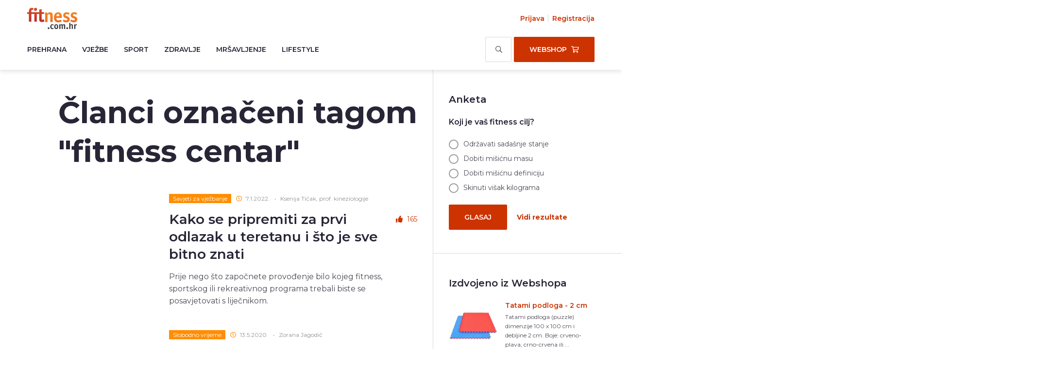

--- FILE ---
content_type: text/html; charset=utf-8
request_url: https://www.fitness.com.hr/Tag/fitness%20centar.aspx
body_size: 11585
content:
<!doctype html>
<html lang="en">
<head>
  <base href="https://www.fitness.com.hr/" />
  <!-- s:charset -->
  <meta charset="utf-8">
  <!-- e:charset -->
  <!-- s:latest IE rendering engine -->
  <meta http-equiv="X-UA-Compatible" content="IE=edge">
  <!-- e:latest IE rendering engine -->
  <!-- s:viewport -->
  <meta name="viewport" content="width=device-width, initial-scale=1.0">
  <!-- e:viewport -->


  <!-- s:title -->
  <title>fitness centar - Fitness.com.hr</title>
  <!-- e:title -->
  <meta name="description" content="Pogledaj najnovije članke vezane za temu fitness centar i budi informiran o svim novostima iz svijeta fitnessa!">
  <meta name="keywords" content="">
  <meta property="og:image" content="https://www.fitness.com.hr/images/articles/c6891fe8-770c-44f6-999c-ff74cc9d72bd.jpg" />
  <meta property="og:description" content="Pogledaj najnovije članke vezane za temu fitness centar i budi informiran o svim novostima iz svijeta fitnessa!" />
  <meta property="og:title" content="fitness centar - Fitness.com.hr" />
  <meta property="og:url" content="https://www.fitness.com.hr/Tag/fitness centar.aspx" />

  <!-- s:stylesheet -->
  <link rel="stylesheet" href="/res/theme/portal/css/style.css">
  <link rel="stylesheet" href="/res/theme/portal/css/style-custom.css">
  <!-- e:stylesheet -->
  <!-- s:icons -->
  <link rel="apple-touch-icon" href="/images/portal/icon.png">
  <link rel="icon" href="/images/portal/icon.ico">
  <!-- e:icons -->
  <script src="/js/portal/dist/BootstrapDependencies.js" type="text/javascript"></script>
  

  <script type="text/javascript" src="https://cdn.jsdelivr.net/npm/js-cookie@3.0.1/dist/js.cookie.min.js"></script>

        <!-- Google Tag Manager -->
      <script>
  (function(w,d,s,l,i){w[l]=w[l]||[];w[l].push({'gtm.start':
      new Date().getTime(),event:'gtm.js'});var f=d.getElementsByTagName(s)[0],
      j=d.createElement(s),dl=l!='dataLayer'?'&l='+l:'';j.async=true;j.src=
      'https://www.googletagmanager.com/gtm.js?id='+i+dl;f.parentNode.insertBefore(j,f);
      })(window,document,'script','dataLayer','GTM-M7MCC644');</script>
      <!-- End Google Tag Manager -->
    <!-- Google Analytics -->
      <script type="text/javascript">
      (function (i, s, o, g, r, a, m) {
        i['GoogleAnalyticsObject'] = r; i[r] = i[r] || function () {
          (i[r].q = i[r].q || []).push(arguments)
        }, i[r].l = 1 * new Date(); a = s.createElement(o),
          m = s.getElementsByTagName(o)[0]; a.async = 1; a.src = g; m.parentNode.insertBefore(a, m)
      })(window, document, 'script', '//www.google-analytics.com/analytics.js', 'ga');

      ga('create', '', 'auto');
      ga('send', 'pageview');

      ga('require', 'ecommerce', 'ecommerce.js');
      ga('require', 'ec');
      </script>
    <!-- End Google Analytics -->

</head>
<body>
      <!-- Google Tag Manager (noscript) -->
      <noscript><iframe src="https://www.googletagmanager.com/ns.html?id=GTM-M7MCC644" height="0" width="0" style="display:none;visibility:hidden"></iframe></noscript>
    <!-- End Google Tag Manager (noscript) -->

  <!--[if IE]>
        <p class="browsehappy">
          You are using an <strong>outdated</strong> browser.
          Please <a href="http://www.browsehappy.com/">upgrade your browser</a> to improve your experience.
        </p>
      <![endif]-->
<!-- s:header -->
<header class="header">
    <!-- s:navigation -->
    <div class="header__navigation">

        <!-- s:cnt -->
        <div class="cnt">

            <!-- s:bar -->
            <div class="bar">

                <!-- s:logo -->
                <h1 class="bar__logo">
                    <a href="https://www.fitness.com.hr/">
                        <img src="/images/portal/fitness.svg" alt="Fitness.com.hr">
                        Fitness.com.hr
                    </a>
                </h1>
                <!-- e:logo -->
                <!-- s:buttons -->
                <ul class="bar__buttons">
                    <li>
                        <button type="button" class="button button--color-white button--size-m button--style-outline" data-search=".header" id="mobile_search_toggle_c8c25ac63ff648c49438ce43418a76ad">
                            <i class="far fa-search"></i>
                            <i class="far fa-times"></i>
                        </button>
                    </li>
                    <li>
                        <a href="/shop.aspx" class="button button--color-grenadier button--size-m button--style-default">
                            <i class="far fa-shopping-cart"></i>
                        </a>
                    </li>
                    <li>
                        <button type="button" class="button button--color-white button--size-m button--style-outline" data-header=".header">
                            <i class="far fa-bars"></i>
                            <i class="far fa-times"></i>
                        </button>
                    </li>
                </ul>
                <!-- e:buttons -->
                <!-- s:user -->
                <ul class="bar__user">
                        <li>
                            <button type="button" class="button button--link" data-open=".modal--name-signin">
                                <span class="margin margin--right-m">
                                    <i class="far fa-user"></i>
                                </span>
                                Prijava
                            </button>
                        </li>
                        <li>
                            <a href="/shop/register.aspx?redirectUrl=https://www.fitness.com.hr:443/Tag/fitness%20centar.aspx&loc=Portal" rel="nofollow">
                                <span class="margin margin--right-m">
                                    <i class="far fa-user-plus"></i>
                                </span>
                                Registracija
                            </a>
                        </li>
                </ul>
                <!-- e:user -->
                <!-- s:navigation -->
                <nav class="bar__navigation" id="nav_bar_c8c25ac63ff648c49438ce43418a76ad">
                    <h2>Navigation</h2>
                    <ul class="bar__navigation-menu" data-menu="true">
                                <li>
                                    <a href="/prehrana.aspx"  data-submenu="Prehrana">
                                        <span class="bar__navigation-menu-toggle">
                                            <i class="far fa-angle-right"></i>
                                        </span>
                                        Prehrana
                                    </a>
                                    <ul class="bar__navigation-menu-submenu" data-submenu="Prehrana">
                                        <li>
                                            <a href="/prehrana.aspx">Prehrana naslovna</a>
                                        </li>
                                            <li>
                                                <a href="/prehrana/nutricionizam.aspx">Nutricionizam</a>
                                            </li>
                                            <li>
                                                <a href="/prehrana/dijete.aspx">Dijete i jelovnici</a>
                                            </li>
                                            <li>
                                                <a href="/prehrana/dodaci-prehrani.aspx">Dodaci prehrani</a>
                                            </li>
                                            <li>
                                                <a href="/prehrana/planirana-prehrana.aspx">Recepti</a>
                                            </li>
                                    </ul>
                                </li>
                                <li>
                                    <a href="/vjezbe.aspx"  data-submenu="Vježbe">
                                        <span class="bar__navigation-menu-toggle">
                                            <i class="far fa-angle-right"></i>
                                        </span>
                                        Vježbe
                                    </a>
                                    <ul class="bar__navigation-menu-submenu" data-submenu="Vježbe">
                                        <li>
                                            <a href="/vjezbe.aspx">Vježbe naslovna</a>
                                        </li>
                                            <li>
                                                <a href="/vjezbe/fitness-discipline.aspx">Fitness discipline</a>
                                            </li>
                                            <li>
                                                <a href="/vjezbe/savjeti-za-vjezbanje.aspx">Savjeti za vježbanje</a>
                                            </li>
                                            <li>
                                                <a href="/vjezbe/vjezbe.aspx">Opisi vježbi</a>
                                            </li>
                                            <li>
                                                <a href="/vjezbe/programi-treninga.aspx">Programi treninga</a>
                                            </li>
                                    </ul>
                                </li>
                                <li>
                                    <a href="/sport.aspx"  data-submenu="Sport">
                                        <span class="bar__navigation-menu-toggle">
                                            <i class="far fa-angle-right"></i>
                                        </span>
                                        Sport
                                    </a>
                                    <ul class="bar__navigation-menu-submenu" data-submenu="Sport">
                                        <li>
                                            <a href="/sport.aspx">Sport naslovna</a>
                                        </li>
                                            <li>
                                                <a href="/sport/indoor-sportovi.aspx">Indoor sportovi</a>
                                            </li>
                                            <li>
                                                <a href="/sport/outdoor-sportovi.aspx">Outdoor sportovi</a>
                                            </li>
                                    </ul>
                                </li>
                                <li>
                                    <a href="/zdravlje.aspx"  data-submenu="Zdravlje">
                                        <span class="bar__navigation-menu-toggle">
                                            <i class="far fa-angle-right"></i>
                                        </span>
                                        Zdravlje
                                    </a>
                                    <ul class="bar__navigation-menu-submenu" data-submenu="Zdravlje">
                                        <li>
                                            <a href="/zdravlje.aspx">Zdravlje naslovna</a>
                                        </li>
                                            <li>
                                                <a href="/zdravlje/ozljede-bolesti.aspx">Ozljede i bolesti</a>
                                            </li>
                                            <li>
                                                <a href="/zdravlje/um-tijelo.aspx">Um i tijelo</a>
                                            </li>
                                    </ul>
                                </li>
                                <li>
                                    <a href="/mrsavljenje.aspx"  data-submenu="Mršavljenje">
                                        <span class="bar__navigation-menu-toggle">
                                            <i class="far fa-angle-right"></i>
                                        </span>
                                        Mršavljenje
                                    </a>
                                    <ul class="bar__navigation-menu-submenu" data-submenu="Mršavljenje">
                                        <li>
                                            <a href="/mrsavljenje.aspx">Mršavljenje naslovna</a>
                                        </li>
                                            <li>
                                                <a href="/mrsavljenje/savjeti.aspx">Savjeti</a>
                                            </li>
                                    </ul>
                                </li>
                                <li>
                                    <a href="/lifestyle.aspx"  data-submenu="Lifestyle">
                                        <span class="bar__navigation-menu-toggle">
                                            <i class="far fa-angle-right"></i>
                                        </span>
                                        Lifestyle
                                    </a>
                                    <ul class="bar__navigation-menu-submenu" data-submenu="Lifestyle">
                                        <li>
                                            <a href="/lifestyle.aspx">Lifestyle naslovna</a>
                                        </li>
                                            <li>
                                                <a href="/lifestyle/ljepota.aspx">Ljepota</a>
                                            </li>
                                            <li>
                                                <a href="/lifestyle/slobodno-vrijeme.aspx">Slobodno vrijeme</a>
                                            </li>
                                            <li>
                                                <a href="/lifestyle/poznati.aspx">Kako to rade poznati</a>
                                            </li>
                                            <li>
                                                <a href="/lifestyle/sportska-moda.aspx">Sportska moda</a>
                                            </li>
                                            <li>
                                                <a href="/lifestyle/intervjui.aspx">Intervjui</a>
                                            </li>
                                    </ul>
                                </li>
                    </ul>
                    <ul class="bar__navigation-buttons">
                        <li>
                            <div class="form distance distance--size-m">
                                <div class="form__container">
                                    <form method="get" action="/search.aspx">
                                        <input type="text" name="upit" class="field field--color-white field--size-m field--style-outline field--weight-regular" placeholder="Pretražite portal">
                                        <button type="button" class="form__append form__append--style-search" data-toggle=".bar__navigation">
                                            <i class="far fa-search"></i>
                                        </button>
                                    </form>
                                </div>
                            </div>
                        </li>
                        <li>
                            <a href="/shop.aspx" class="button button--color-grenadier button--size-m button--transform-uppercase button--style-default">
                                <span class="margin margin--right-s">Webshop</span>
                                <i class="far fa-shopping-cart"></i>
                            </a>
                        </li>
                    </ul>
                </nav>
                <!-- e:navigation -->

            </div>
            <!-- e:bar -->
            <!-- s:modal -->
            <section class="modal modal--name-signin" id="login_modal_c8c25ac63ff648c49438ce43418a76ad">

                <!-- s:content -->
                <div class="modal__content modal__content--size-s">
                    <form action="/login.aspx" method="post">
                        <!-- s:title -->
                        <h4 class="title title--size-s title--weight-semibold color color--steel-gray align align--center distance distance--size-m">Prijavi se!</h4>
                        <!-- e:title -->
                        <!-- s:form -->
                        <div class="form distance distance--size-m">
                            <label class="form__label form__label--size-s">Korisničko ime</label>
                            <div class="form__container">
                                <input type="text" name="username" class="field field--size-m field--color-alabaster field--weight-regular field--style-outline field--shadow-inner" value="">
                            </div>
                        </div>
                        <!-- e:form -->
                        <!-- s:form -->
                        <div class="form distance distance--size-m">
                            <label class="form__label form__label--size-s">Lozinka</label>
                            <div class="form__container">
                                <input type="password" name="password" class="field field--size-m field--color-alabaster field--weight-regular field--style-outline field--shadow-inner" value="">
                            </div>
                        </div>
                        <!-- e:form -->
                        <!-- s:distance -->
                        <div class="distance distance--size-l">
                            <!-- s:check -->
                            <label class="check check--color-dusty-gray check--size-m check--style-square">
                                <input type="checkbox" name="remember_me" value="true" class="check__helper" checked='checked'>
                                <span class="check__icon">
                                    <i class="fas fa-check"></i>
                                </span>
                                <span class="check__label margin margin--left-m">Zapamti me</span>
                            </label>
                            <!-- e:check -->
                        </div>
                        <!-- e:distance -->
                        <!-- s:align -->
                        <div class="align align--center distance distance--size-m">
                            <button type="submit" class="button button--color-pizazz button--size-m button--transform-uppercase button--style-default">Prijavi se</button>
                            <div class="error" style="display: none;">Neispravno korisničko ime ili lozinka.</div>
                        </div>
                        <!-- e:align -->
                        <!-- s:align -->
                        <div class="align align--center">
                            <button type="button" class="button button--link" data-close=".modal--name-signin" data-open=".modal--name-password">Ne sjećaš se podataka?</button>
                        </div>
                        <!-- e:align -->
                        <!-- s:close -->
                        <button type="button" class="modal__close" data-close=".modal--name-signin">
                            <i class="far fa-times"></i>
                        </button>
                        <!-- e:close -->
                    </form>
                </div>
                <!-- e:content -->

            </section>
            <!-- e:modal -->
            <!-- s:modal -->
            <section class="modal modal--name-password" id="password_reset_modal_c8c25ac63ff648c49438ce43418a76ad">

                <!-- s:content -->
                <div class="modal__content modal__content--size-s">
                    <form action="/Home/PasswordReset" method="post">

                        <!-- s:title -->
                        <h4 class="title title--size-s title--weight-semibold color color--steel-gray align align--center distance distance--size-m">Nema problema!</h4>
                        <!-- e:title -->
                        <!-- s:paragraph -->
                        <div class="paragraph paragraph--size-xs distance distance--size-m">
                            <p>
                                Dogodi se i nama :).<br />
                                Upiši svoju email adresu pa ćemo ti poslati novu lozinku.
                            </p>
                        </div>
                        <!-- e:paragraph -->
                        <!-- s:form -->
                        <div class="form distance distance--size-m">
                            <label class="form__label form__label--size-s">Email</label>
                            <div class="form__container">
                                <input type="email" name="email" class="field field--size-m field--color-alabaster field--weight-regular field--style-outline field--shadow-inner" value="">
                            </div>
                        </div>
                        <!-- e:form -->
                        <!-- s:align -->
                        <div class="align align--center distance distance--size-m">
                            <button type="submit" class="button button--color-pizazz button--size-m button--transform-uppercase button--style-default">Pošalji email</button>
                            <div class="error" style="display: none;">Ne postoji korisnik s tom email adresom, molimo registrirajte se.</div>
                            <div class="success" style="display: none;">Ako ste registrirani, na email smo Vam upravo poslali link za ponovno namještanje lozinke!</div>
                        </div>
                        <!-- e:align -->
                        <!-- s:align -->
                        <div class="align align--center">
                            <button type="button" class="button button--link" data-close=".modal--name-password" data-open=".modal--name-signin">Nazad</button>
                        </div>
                        <!-- e:align -->
                        <!-- s:close -->
                        <button type="button" class="modal__close" data-close=".modal--name-password">
                            <i class="far fa-times"></i>
                        </button>
                        <!-- e:close -->

                    </form>
                </div>
                <!-- e:content -->
            </section>
            <!-- e:modal -->
        </div>
        <!-- e:cnt -->

    </div>
    <!-- e:navigation -->

<script type="text/javascript">
        defer('/js/portal/dist/Modules/Header.js', function (module) {
        new module.Header({
            NavBar: document.getElementById('nav_bar_c8c25ac63ff648c49438ce43418a76ad'),
            Login: {
                UI: document.getElementById('login_modal_c8c25ac63ff648c49438ce43418a76ad'),
                ReturnUrl: 'https://www.fitness.com.hr/' // fallback to homepage
            },
            PasswordReset: document.getElementById('password_reset_modal_c8c25ac63ff648c49438ce43418a76ad'),
            MobileSearchToggle: document.getElementById('mobile_search_toggle_c8c25ac63ff648c49438ce43418a76ad')
        });
    });
</script>

</header>
<!-- e:header -->

  <!-- s:main -->
  <main class="main">
    
    <!-- s:cnt -->
    <div class="cnt">
      




      <!-- s:content -->
      <div class="content content--border-auto">
        <!-- s:main -->
        <div class="content__main">
          
    <!-- s:section -->
    <div class="content__section">

        <!-- s:spacing -->
        <div class="spacing spacing--size-m">
            <div class="spacing spacing--size-m spacing--none-top">
                <!-- s:title -->
                <h1 class="title title--size-xxxl title--weight-bold color color--steel-gray distance distance--size-s indent indent--size-m">Članci označeni tagom "fitness centar"</h1>
                <!-- e:title -->
            </div>
            <!-- s:articles -->
            <div class="articles articles--style-category">
                <div id="list_a3c15f9b0a684bbe9240caa7cdf71fa3"></div>
                <div id="paging_a3c15f9b0a684bbe9240caa7cdf71fa3">
                    
<!-- s:section -->
<div class="content__section">
    <!-- s:spacing -->
    <div class="spacing spacing--size-m">
        <!-- s:pagination -->
        <div class="pagination">
            <!-- s:arrow -->
            <a class="pagination__arrow pagination__arrow--direction-previous is-disabled">
                <i class="far fa-arrow-left"></i>
                <span class="margin margin--left-s">Prethodna</span>
            </a>
            <!-- e:arrow -->
            <!-- s:pages -->
            <ol class="pagination__pages">
                <li>
                    <a href="" class="is-active">1</a>
                </li>
                <li>
                    <a href="">2</a>
                </li>
                <li>
                    <a href="">3</a>
                </li>
                <li>
                    <a href="">4</a>
                </li>
                <li>
                    <a href="">5</a>
                </li>
            </ol>
            <!-- e:pages -->
            <!-- s:arrow -->
            <a href="" class="pagination__arrow pagination__arrow--direction-next">
                <span class="margin margin--right-s">Sljedeća</span>
                <i class="far fa-arrow-right"></i>
            </a>
            <!-- e:arrow -->
        </div>
        <!-- e:pagination -->
    </div>
    <!-- e:spacing -->
</div>
<!-- e:section -->
                </div>
            </div>
            <!-- e:articles -->
        </div>
        <!-- e:spacing -->

    </div>
    <!-- e:section -->

        </div>
        <!-- e:main -->
        <!-- s:sidebar -->
        <div class="content__sidebar">
          

    <section class="content__section content__section--border-bottom">

        <!-- s:spacing -->
        <div class="spacing spacing--size-m">

            <!-- s:title -->
            <h4 class="title title--size-s title--weight-semibold color color--steel-gray distance distance--size-m">Anketa</h4>
            <!-- e:title -->
            <!-- s:poll -->
            <div class="poll">
                <h5 class="title title--size-xxs title--weight-semibold color color--steel-gray distance distance--size-m">Koji je vaš fitness cilj?</h5>

                    <div id="poll_results" style="display: none">
<table width="100%" cellspacing="0" cellpadding="0">
    <tbody>
            <tr>
                <td class="grananje">
                    Dobiti mišićnu definiciju<br>
                    <img width="15" height="12" align="absmiddle" alt="" src="/images/dot.gif">
                    <img width="4" height="1" alt="" src="/images/spacer.gif"><b>14,93%</b>
                </td>
            </tr>                                
            <tr>
                <td class="grananje">
                    Dobiti mišićnu masu<br>
                    <img width="16" height="12" align="absmiddle" alt="" src="/images/dot.gif">
                    <img width="4" height="1" alt="" src="/images/spacer.gif"><b>16,15%</b>
                </td>
            </tr>                                
            <tr>
                <td class="grananje">
                    Održavati sadašnje stanje<br>
                    <img width="5" height="12" align="absmiddle" alt="" src="/images/dot.gif">
                    <img width="4" height="1" alt="" src="/images/spacer.gif"><b>4,75%</b>
                </td>
            </tr>                                
            <tr>
                <td class="grananje">
                    Skinuti višak kilograma<br>
                    <img width="64" height="12" align="absmiddle" alt="" src="/images/dot.gif">
                    <img width="4" height="1" alt="" src="/images/spacer.gif"><b>64,17%</b>
                </td>
            </tr>                                
        <tr>
            <td align="center" class="grananje">
                <img width="1" height="3" alt="" src="/images/spacer.gif"><br>
                Broj glasova: 17577
            </td>
        </tr>
    </tbody>
</table>

                    </div>
                    <div id="poll_form">
                        <ul class="poll__questions">
                                <li>
                                    <!-- s:check -->
                                    <label class="check check--color-dusty-gray check--size-m check--style-circle">
                                        <input value="1188" type="radio" name="poll_answers" class="check__helper">
                                        <span class="check__icon">
                                            <i class="fas fa-circle"></i>
                                        </span>
                                        <span class="check__label margin margin--left-m">Održavati sadašnje stanje</span>
                                    </label>
                                    <!-- e:check -->
                                </li>
                                <li>
                                    <!-- s:check -->
                                    <label class="check check--color-dusty-gray check--size-m check--style-circle">
                                        <input value="1189" type="radio" name="poll_answers" class="check__helper">
                                        <span class="check__icon">
                                            <i class="fas fa-circle"></i>
                                        </span>
                                        <span class="check__label margin margin--left-m">Dobiti mišićnu masu</span>
                                    </label>
                                    <!-- e:check -->
                                </li>
                                <li>
                                    <!-- s:check -->
                                    <label class="check check--color-dusty-gray check--size-m check--style-circle">
                                        <input value="1190" type="radio" name="poll_answers" class="check__helper">
                                        <span class="check__icon">
                                            <i class="fas fa-circle"></i>
                                        </span>
                                        <span class="check__label margin margin--left-m">Dobiti mišićnu definiciju</span>
                                    </label>
                                    <!-- e:check -->
                                </li>
                                <li>
                                    <!-- s:check -->
                                    <label class="check check--color-dusty-gray check--size-m check--style-circle">
                                        <input value="1191" type="radio" name="poll_answers" class="check__helper">
                                        <span class="check__icon">
                                            <i class="fas fa-circle"></i>
                                        </span>
                                        <span class="check__label margin margin--left-m">Skinuti višak kilograma</span>
                                    </label>
                                    <!-- e:check -->
                                </li>
                        </ul>
                        <ul class="buttons">
                            <li>
                                <button id="poll_submit_button" class="button button--color-grenadier button--size-m button--transform-uppercase button--style-default">Glasaj</button>
                            </li>
                            <li>
                                <a href="#" id="pool_results_link">
                                    <strong>Vidi rezultate</strong>
                                </a>
                            </li>
                        </ul>
                    </div>

            </div>
            <!-- e:poll -->
            <script type="text/javascript">
                defer('/js/portal/dist/lib/jquery.js', function (module) {
                    //var $ = module.default;
                    $(document).ready(function () {
                        $('#poll_form #pool_results_link').click(function (e) {
                            e.preventDefault();

                            $('#poll_results').load('/Sidebar/PollResults?pollID=253', function () {
                                $('#poll_results').show('slow');
                                $('#poll_form').hide('slow');
                            });

                            return false;
                        });
                        $('#poll_form [data-submit="true"]').click(function (e) {
                            e.preventDefault();
                            $('#poll_form').submit();
                            return false;
                        });
                        $('#poll_submit_button').on('click', function (e) {
                            e.preventDefault();

                            var answer = $("input[name='poll_answers']:checked").val();
                            var pollId = 253;
                            if (answer) {
                                $.ajax({
                                    url: '/Sidebar/PollVote',
                                    type: 'POST',
                                    data: "pollId=" + pollId + "&answerId=" + answer,
                                    beforeSend: function () {
                                        $('#poll_form [data-result="true"]').hide();
                                        $('#poll_form [data-result="true"]').html('');
                                        $('#poll_form [data-loading="true"]').show();
                                    },
                                    success: function (data) {
                                        $('#poll_results').html(data);
                                        $('#poll_results').show('slow');
                                        $('#poll_form').hide('slow');
                                    },
                                    complete: function () {
                                        $('#poll_form [data-loading="true"]').hide();
                                    }
                                });
                            }

                            return false;
                        });
                    });
                });
            </script>
        </div>
        <!-- e:spacing -->

    </section>





     <!-- s:section -->
<section class="content__section content__section--border-bottom">

    <!-- s:spacing -->
    <div class="spacing spacing--size-m">

        <!-- s:title -->
        <h4 class="title title--size-s title--weight-semibold color color--steel-gray distance distance--size-m">Izdvojeno iz Webshopa</h4>
        <!-- e:title -->
        <!-- s:items -->
        <ul class="items items--style-border distance distance--size-m">
                <li class="items__item">

                    <!-- s:product -->
                    <article class="product product--style-horizontal">

                        <!-- s:thumbnail -->
                        <div class="product__thumbnail">
                            <a href="/shop/oprema/fitness-oprema/Tatami-2cm.aspx" class="thumbnail thumbnail--size-l thumbnail--background-contain" style="background-image: url('/Upload/Images/4075/tatami-mat-2-cm-novi_s.jpg');"></a>
                        </div>
                        <!-- e:thumbnail -->
                        <!-- s:title -->
                        <h5 class="title title--size-xxxs title--weight-semibold distance distance--size-xxs">
                            <a href="/shop/oprema/fitness-oprema/Tatami-2cm.aspx">Tatami podloga - 2 cm</a>
                        </h5>
                        <!-- e:title -->
                        <!-- s:paragraph -->
                        <div class="paragraph paragraph--size-xs distance distance--size-s">
                            <p>
                                Tatami podloga (puzzle) dimenzije 100 x 100 cm i debljine 2 cm. Boje: crveno-plava, crno-crvena ili ...
                            </p>
                        </div>
                        <!-- e:paragraph -->
                        
<!-- s:rating -->
<ul class="product__rating distance distance--size-xs">
    <li>
      <i class="fas fa-star"></i>
    </li>
    <li>
      <i class="fas fa-star"></i>
    </li>
    <li>
      <i class="fas fa-star"></i>
    </li>
    <li>
      <i class="fas fa-star"></i>
    </li>
      <li>
      <i class="fas fa-star-half"></i>
    </li>
</ul>
<!-- e:rating -->
                        <!-- s:price -->
<ul class="product__price ">
            <li>
                19,99 €
            </li>


</ul>
<!-- e:price -->
                    </article>
                    <!-- e:product -->
                </li>
                <li class="items__item">

                    <!-- s:product -->
                    <article class="product product--style-horizontal">

                        <!-- s:thumbnail -->
                        <div class="product__thumbnail">
                            <a href="/shop/oprema/fitness-oprema/Podloga-za-vjezbanje-4kom.aspx" class="thumbnail thumbnail--size-l thumbnail--background-contain" style="background-image: url('images/uploads/4063/Podloga-za-vjezbanje-4kom_s.jpg');"></a>
                        </div>
                        <!-- e:thumbnail -->
                        <!-- s:title -->
                        <h5 class="title title--size-xxxs title--weight-semibold distance distance--size-xxs">
                            <a href="/shop/oprema/fitness-oprema/Podloga-za-vjezbanje-4kom.aspx">Podloga za vježbanje Puzzle (4 komada)</a>
                        </h5>
                        <!-- e:title -->
                        <!-- s:paragraph -->
                        <div class="paragraph paragraph--size-xs distance distance--size-s">
                            <p>
                                Podloge koje se spajaju kao puzzle i čine kompaktnu cjelinu dimenzija 120 x 120 cm. Mogu se koristit...
                            </p>
                        </div>
                        <!-- e:paragraph -->
                        
<!-- s:rating -->
<ul class="product__rating distance distance--size-xs">
    <li>
      <i class="fas fa-star"></i>
    </li>
    <li>
      <i class="fas fa-star"></i>
    </li>
    <li>
      <i class="fas fa-star"></i>
    </li>
    <li>
      <i class="fas fa-star"></i>
    </li>
      <li>
      <i class="fas fa-star-half"></i>
    </li>
</ul>
<!-- e:rating -->
                        <!-- s:price -->
<ul class="product__price ">
            <li>
                21,49 €
            </li>


</ul>
<!-- e:price -->
                    </article>
                    <!-- e:product -->
                </li>
                <li class="items__item">

                    <!-- s:product -->
                    <article class="product product--style-horizontal">

                        <!-- s:thumbnail -->
                        <div class="product__thumbnail">
                            <a href="/shop/oprema/fitness-oprema/Komplet-utega-i-sipki-Insportline-Cembar-40-kg.aspx" class="thumbnail thumbnail--size-l thumbnail--background-contain" style="background-image: url('/Upload/Images/4075/Cembar-40-kg-naslovna_s.jpg');"></a>
                        </div>
                        <!-- e:thumbnail -->
                        <!-- s:title -->
                        <h5 class="title title--size-xxxs title--weight-semibold distance distance--size-xxs">
                            <a href="/shop/oprema/fitness-oprema/Komplet-utega-i-sipki-Insportline-Cembar-40-kg.aspx">Komplet utega i šipki Cembar 40 kg</a>
                        </h5>
                        <!-- e:title -->
                        <!-- s:paragraph -->
                        <div class="paragraph paragraph--size-xs distance distance--size-s">
                            <p>
                                Set utega i šipki težine 40 kg za vježbanje kod kuće. Može se koristiti kao bučice ili kao šipka s u...
                            </p>
                        </div>
                        <!-- e:paragraph -->
                        
<!-- s:rating -->
<ul class="product__rating distance distance--size-xs">
    <li>
      <i class="fas fa-star"></i>
    </li>
    <li>
      <i class="fas fa-star"></i>
    </li>
    <li>
      <i class="fas fa-star"></i>
    </li>
    <li>
      <i class="fas fa-star"></i>
    </li>
      <li>
      <i class="fas fa-star-half"></i>
    </li>
</ul>
<!-- e:rating -->
                        <!-- s:price -->
<ul class="product__price ">
            <li>
                69,00 €
            </li>


</ul>
<!-- e:price -->
                    </article>
                    <!-- e:product -->
                </li>
     

        </ul>
        <!-- e:items -->
        <!-- s:more -->
        <a href="/shop.aspx" class="more">
            Vidi sve izdvojene proizvode
            <span class="margin margin--left-s">
                <i class="far fa-arrow-right"></i>
            </span>
        </a>
        <!-- e:more -->

    </div>
    <!-- e:spacing -->

</section>
<!-- e:section -->
<!-- s:section -->
<div class="content__section">

    <!-- s:spacing -->
    <div class="spacing spacing--size-m">

        <!-- s:articles -->
        <section class="articles articles--style-sidebar">
            <!-- s:title -->
            <h4 class="title title--size-s title--weight-semibold color color--steel-gray distance distance--size-m">Najpopularnije u zadnjih 7 dana</h4>
            <!-- e:title -->
                <!-- s:article -->
                <article class="articles__article distance distance--size-l">

                    <!-- s:thumbnail -->
                    <a href="/prehrana/nutricionizam/Tablica-kalorija.aspx" class="thumbnail thumbnail--size-m thumbnail--background-cover distance distance--size-s" style="background-image: url('/images/articles/3dc89916-298d-4e2f-b8f6-382faf44b751.png');"></a>
                    <!-- e:thumbnail -->
                    <!-- s:title -->
                    <h5 class="title title--size-xxs title--weight-semibold color color--steel-gray">
                        <a href="/prehrana/nutricionizam/Tablica-kalorija.aspx">Tablica kalorija - prehrambene vrijednosti namirnica</a>
                    </h5>
                    <!-- e:title -->

                </article>
                <!-- e:article -->
                <!-- s:article -->
                <article class="articles__article distance distance--size-l">

                    <!-- s:thumbnail -->
                    <a href="/zdravlje/ozljede-bolesti/Sve-sto-trebate-znati-o-isijasu.aspx" class="thumbnail thumbnail--size-m thumbnail--background-cover distance distance--size-s" style="background-image: url('/images/articles/a0fc3a56-ffba-473e-ae86-21c2f6ab408c.png');"></a>
                    <!-- e:thumbnail -->
                    <!-- s:title -->
                    <h5 class="title title--size-xxs title--weight-semibold color color--steel-gray">
                        <a href="/zdravlje/ozljede-bolesti/Sve-sto-trebate-znati-o-isijasu.aspx">Sve što trebate znati o lumboischialgiji (išijasu)</a>
                    </h5>
                    <!-- e:title -->

                </article>
                <!-- e:article -->
                <!-- s:article -->
                <article class="articles__article distance distance--size-l">

                    <!-- s:thumbnail -->
                    <a href="/mrsavljenje/savjeti/Vodic-kroz-pravilno-i-brzo-topljenje-masnoca.aspx" class="thumbnail thumbnail--size-m thumbnail--background-cover distance distance--size-s" style="background-image: url('/images/articles/9c46e972-5ad8-49c8-ad71-2ad8d245d269.png');"></a>
                    <!-- e:thumbnail -->
                    <!-- s:title -->
                    <h5 class="title title--size-xxs title--weight-semibold color color--steel-gray">
                        <a href="/mrsavljenje/savjeti/Vodic-kroz-pravilno-i-brzo-topljenje-masnoca.aspx">Vodič kroz pravilno i brzo topljenje masnoća!</a>
                    </h5>
                    <!-- e:title -->

                </article>
                <!-- e:article -->
                <!-- s:article -->
                <article class="articles__article distance distance--size-l">

                    <!-- s:thumbnail -->
                    <a href="/prehrana/planirana-prehrana/10-keto-recepata-za-sve-obroke.aspx" class="thumbnail thumbnail--size-m thumbnail--background-cover distance distance--size-s" style="background-image: url('/images/articles/05321157-2c4c-4ce4-81bc-167215fca5af.png');"></a>
                    <!-- e:thumbnail -->
                    <!-- s:title -->
                    <h5 class="title title--size-xxs title--weight-semibold color color--steel-gray">
                        <a href="/prehrana/planirana-prehrana/10-keto-recepata-za-sve-obroke.aspx">10 keto recepata za sve obroke u danu</a>
                    </h5>
                    <!-- e:title -->

                </article>
                <!-- e:article -->

            

        </section>
        <!-- e:articles -->

    </div>
    <!-- e:spacing -->

</div>
<!-- e:section -->

        </div>
        <!-- e:sidebar -->

      </div>
      <!-- e:content -->

      
    </div>
    <!-- e:cnt -->

    
  </main>
  <!-- e:main -->

<!-- s:footer -->
<footer class="footer">

  <!-- s:stats -->
  <div class="stats">

    <!-- s:spacing -->
    <div class="spacing spacing--size-l">

      <!-- s:cnt -->
      <div class="cnt">

        <!-- s:grid -->
        <div class="grid grid--columns-1 grid--columns-m-2 grid--columns-xl-4">
          <div>

            <!-- s:item -->
            <ul class="stats__item">
              <li>
                Uvjerljivo
              </li>
              <li>
                Najveća
              </li>
              <li>
                Fitness zajednica
              </li>
            </ul>
            <!-- e:item -->

          </div>
          <div>

            <!-- s:item -->
            <ul class="stats__item">
              <li>
                S preko
              </li>
              <li>
                <span class="color color--grenadier">750 000</span>
              </li>
              <li>
                Pregleda ove stranice mjesečno
              </li>
            </ul>
            <!-- e:item -->

          </div>
          <div>

            <!-- s:item -->
            <ul class="stats__item">
              <li>
                S preko
              </li>
              <li>
                <span class="color color--grenadier">50 000</span>
              </li>
              <li>
                Registriranih fitovaca
              </li>
            </ul>
            <!-- e:item -->

          </div>
          <div>

            <!-- s:item -->
            <ul class="stats__item">
              <li>
                S preko
              </li>
              <li>
                <span class="color color--grenadier">100 000</span>
              </li>
              <li>
                Facebook fanova
              </li>
            </ul>
            <!-- e:item -->

          </div>
        </div>
        <!-- e:grid -->

      </div>
      <!-- e:cnt -->

    </div>
    <!-- e:spacing -->

  </div>
  <!-- e:stats -->

<section class="reviews">

  <!-- s:spacing -->
  <div class="spacing spacing--size-l">

    <!-- s:cnt -->
    <div class="cnt">

      <!-- s:title -->
      <h2 class="title title--size-l title--weight-semibold color color--steel-gray align align--center distance distance--size-xs">Što kažu naši kupci?</h2>
      <!-- e:title -->
      <!-- s:description -->
      <div class="reviews__description distance distance--size-xl">
        <p>
          Prosječna ocjena usluge <strong>4.91<small>/5</small></strong> <span class="reviews__stars"><i class="fas fa-star"></i> <i class="fas fa-star"></i> <i class="fas fa-star"></i> <i class="fas fa-star"></i> <i class="fas fa-star"></i></span> uz preko 500.000 poslanih paketa govori sve.<br>
          Sretni smo i podijeliti neke od dojmova! ❤️
        </p>
      </div>
      <!-- e:description -->
      <!-- s:testimonials -->
      <div class="reviews__testimonials">

        <!-- s:swiper -->
        <div class="swiper">

          <!-- s:wrapper -->
          <div class="swiper-wrapper">


            <!-- s:slide -->
              <div class="swiper-slide">

                <!-- s:quote -->
                <img src="/res/theme/shop/img/components/quote/quote.svg" class="reviews__quote margin--top-l" alt="Reviews">
                <!-- e:quote -->
                <!-- s:stars -->
                <div class="reviews__stars distance distance--size-m margin--top-l">
                  <i class="fas fa-star"></i>
                  <i class="fas fa-star"></i>
                  <i class="fas fa-star"></i>
                  <i class="fas fa-star"></i>
                  <i class="fas fa-star"></i>
                </div>
                <!-- e:stars -->
                <!-- s:paragraph -->
                <div class="paragraph paragraph--size-s distance distance--size-m">
                  <p>
                    <em>“Čitav webshop je pregledan i funkcionalan, proces naručivanja jednostavan, ponuda vrhunska, a i s popustima često pozitivno iznenadite. Prvo ste mi online odredište koje posjetim kada su mi potrebni fitness-rekviziti. Tople preporuke.”</em>
                  </p>
                </div>
                <!-- e:paragraph -->
                <!-- s:author -->
                <div class="reviews__author">
                  <strong>Franjo O., Zagreb</strong>
                </div>
                <!-- e:author -->

              </div>
              <div class="swiper-slide">

                <!-- s:quote -->
                <img src="/res/theme/shop/img/components/quote/quote.svg" class="reviews__quote margin--top-l" alt="Reviews">
                <!-- e:quote -->
                <!-- s:stars -->
                <div class="reviews__stars distance distance--size-m margin--top-l">
                  <i class="fas fa-star"></i>
                  <i class="fas fa-star"></i>
                  <i class="fas fa-star"></i>
                  <i class="fas fa-star"></i>
                  <i class="fas fa-star"></i>
                </div>
                <!-- e:stars -->
                <!-- s:paragraph -->
                <div class="paragraph paragraph--size-s distance distance--size-m">
                  <p>
                    <em>“Po meni najbolja stranica, ne samo web shop, nego svi korisni savjeti, recepti itd. A što se tiče proizvoda, sve je jednostavno za naručiti, pregledno. Nemam primjedbi, odlično sve”</em>
                  </p>
                </div>
                <!-- e:paragraph -->
                <!-- s:author -->
                <div class="reviews__author">
                  <strong>Ivana Š., Split</strong>
                </div>
                <!-- e:author -->

              </div>
              <div class="swiper-slide">

                <!-- s:quote -->
                <img src="/res/theme/shop/img/components/quote/quote.svg" class="reviews__quote margin--top-l" alt="Reviews">
                <!-- e:quote -->
                <!-- s:stars -->
                <div class="reviews__stars distance distance--size-m margin--top-l">
                  <i class="fas fa-star"></i>
                  <i class="fas fa-star"></i>
                  <i class="fas fa-star"></i>
                  <i class="fas fa-star"></i>
                  <i class="fas fa-star"></i>
                </div>
                <!-- e:stars -->
                <!-- s:paragraph -->
                <div class="paragraph paragraph--size-s distance distance--size-m">
                  <p>
                    <em>“Personalizirani odnos s kupcem, izvrsna stručna podrška magistra kineziologije. Iako je na stranici proizvoda rok za dostavu bio 7-14 dana, proizvod smo dobili za 2 radna dana. Pohvale svima, od kontakt centra, stručne podrške i zainteresiranog dostavljača!! Ne mijenjajte se. ”</em>
                  </p>
                </div>
                <!-- e:paragraph -->
                <!-- s:author -->
                <div class="reviews__author">
                  <strong>Darija S., Našice</strong>
                </div>
                <!-- e:author -->

              </div>
              <div class="swiper-slide">

                <!-- s:quote -->
                <img src="/res/theme/shop/img/components/quote/quote.svg" class="reviews__quote margin--top-l" alt="Reviews">
                <!-- e:quote -->
                <!-- s:stars -->
                <div class="reviews__stars distance distance--size-m margin--top-l">
                  <i class="fas fa-star"></i>
                  <i class="fas fa-star"></i>
                  <i class="fas fa-star"></i>
                  <i class="fas fa-star"></i>
                  <i class="fas fa-star"></i>
                </div>
                <!-- e:stars -->
                <!-- s:paragraph -->
                <div class="paragraph paragraph--size-s distance distance--size-m">
                  <p>
                    <em>“Profesionalni, ozbiljni, transparentni, točni! Samo riječi hvale! Ako imate pitanja, mailom dobijete ljubazan i iscrpan odgovor unutar 24h. Apsolutno preporučujem!”</em>
                  </p>
                </div>
                <!-- e:paragraph -->
                <!-- s:author -->
                <div class="reviews__author">
                  <strong>Maja V., Pula</strong>
                </div>
                <!-- e:author -->

              </div>
              <div class="swiper-slide">

                <!-- s:quote -->
                <img src="/res/theme/shop/img/components/quote/quote.svg" class="reviews__quote margin--top-l" alt="Reviews">
                <!-- e:quote -->
                <!-- s:stars -->
                <div class="reviews__stars distance distance--size-m margin--top-l">
                  <i class="fas fa-star"></i>
                  <i class="fas fa-star"></i>
                  <i class="fas fa-star"></i>
                  <i class="fas fa-star"></i>
                  <i class="fas fa-star"></i>
                </div>
                <!-- e:stars -->
                <!-- s:paragraph -->
                <div class="paragraph paragraph--size-s distance distance--size-m">
                  <p>
                    <em>“Jako sam zadovoljna proizvodima. Vas sam dugogodišnji kupac i uvijek je bilo sve za pet.”</em>
                  </p>
                </div>
                <!-- e:paragraph -->
                <!-- s:author -->
                <div class="reviews__author">
                  <strong>Mira C., Dubrovnik</strong>
                </div>
                <!-- e:author -->

              </div>
              <div class="swiper-slide">

                <!-- s:quote -->
                <img src="/res/theme/shop/img/components/quote/quote.svg" class="reviews__quote margin--top-l" alt="Reviews">
                <!-- e:quote -->
                <!-- s:stars -->
                <div class="reviews__stars distance distance--size-m margin--top-l">
                  <i class="fas fa-star"></i>
                  <i class="fas fa-star"></i>
                  <i class="fas fa-star"></i>
                  <i class="fas fa-star"></i>
                  <i class="fas fa-star"></i>
                </div>
                <!-- e:stars -->
                <!-- s:paragraph -->
                <div class="paragraph paragraph--size-s distance distance--size-m">
                  <p>
                    <em>“Odličan izbor proizvoda, konkurentne cijene i pouzdan webshop! ”</em>
                  </p>
                </div>
                <!-- e:paragraph -->
                <!-- s:author -->
                <div class="reviews__author">
                  <strong>Goran G., Prelog</strong>
                </div>
                <!-- e:author -->

              </div>
              <div class="swiper-slide">

                <!-- s:quote -->
                <img src="/res/theme/shop/img/components/quote/quote.svg" class="reviews__quote margin--top-l" alt="Reviews">
                <!-- e:quote -->
                <!-- s:stars -->
                <div class="reviews__stars distance distance--size-m margin--top-l">
                  <i class="fas fa-star"></i>
                  <i class="fas fa-star"></i>
                  <i class="fas fa-star"></i>
                  <i class="fas fa-star"></i>
                  <i class="fas fa-star"></i>
                </div>
                <!-- e:stars -->
                <!-- s:paragraph -->
                <div class="paragraph paragraph--size-s distance distance--size-m">
                  <p>
                    <em>“Jednostavno naručivanje, brza dostava! Sve pohvale!”</em>
                  </p>
                </div>
                <!-- e:paragraph -->
                <!-- s:author -->
                <div class="reviews__author">
                  <strong>Sandra J., Koprivnica</strong>
                </div>
                <!-- e:author -->

              </div>
              <div class="swiper-slide">

                <!-- s:quote -->
                <img src="/res/theme/shop/img/components/quote/quote.svg" class="reviews__quote margin--top-l" alt="Reviews">
                <!-- e:quote -->
                <!-- s:stars -->
                <div class="reviews__stars distance distance--size-m margin--top-l">
                  <i class="fas fa-star"></i>
                  <i class="fas fa-star"></i>
                  <i class="fas fa-star"></i>
                  <i class="fas fa-star"></i>
                  <i class="fas fa-star"></i>
                </div>
                <!-- e:stars -->
                <!-- s:paragraph -->
                <div class="paragraph paragraph--size-s distance distance--size-m">
                  <p>
                    <em>“Bez greške, brza dostava, prihvatljive cijene! The best!”</em>
                  </p>
                </div>
                <!-- e:paragraph -->
                <!-- s:author -->
                <div class="reviews__author">
                  <strong>Kristina K., Djakovo</strong>
                </div>
                <!-- e:author -->

              </div>
              <div class="swiper-slide">

                <!-- s:quote -->
                <img src="/res/theme/shop/img/components/quote/quote.svg" class="reviews__quote margin--top-l" alt="Reviews">
                <!-- e:quote -->
                <!-- s:stars -->
                <div class="reviews__stars distance distance--size-m margin--top-l">
                  <i class="fas fa-star"></i>
                  <i class="fas fa-star"></i>
                  <i class="fas fa-star"></i>
                  <i class="fas fa-star"></i>
                  <i class="fas fa-star"></i>
                </div>
                <!-- e:stars -->
                <!-- s:paragraph -->
                <div class="paragraph paragraph--size-s distance distance--size-m">
                  <p>
                    <em>“Veliki izbor, odlična kategorizacija, akcije, brza dostava. Prateći portal s puno informacija i savjeta. Čista petica! :) ”</em>
                  </p>
                </div>
                <!-- e:paragraph -->
                <!-- s:author -->
                <div class="reviews__author">
                  <strong>Elizabeth H., Zadar</strong>
                </div>
                <!-- e:author -->

              </div>
              <div class="swiper-slide">

                <!-- s:quote -->
                <img src="/res/theme/shop/img/components/quote/quote.svg" class="reviews__quote margin--top-l" alt="Reviews">
                <!-- e:quote -->
                <!-- s:stars -->
                <div class="reviews__stars distance distance--size-m margin--top-l">
                  <i class="fas fa-star"></i>
                  <i class="fas fa-star"></i>
                  <i class="fas fa-star"></i>
                  <i class="fas fa-star"></i>
                  <i class="fas fa-star"></i>
                </div>
                <!-- e:stars -->
                <!-- s:paragraph -->
                <div class="paragraph paragraph--size-s distance distance--size-m">
                  <p>
                    <em>“Samo pohvale, nikakve zamjerke od narudžbe do dostave, sve apsolutno u najboljem redu i zato moja ocjena je za 5 +++++ !!!!”</em>
                  </p>
                </div>
                <!-- e:paragraph -->
                <!-- s:author -->
                <div class="reviews__author">
                  <strong>Miranda K., Brtonigla (Verteneglio)</strong>
                </div>
                <!-- e:author -->

              </div>

          </div>
          <!-- e:wrapper -->

        </div>
        <!-- e:swiper -->
        <!-- s:button -->
        <button type="button" class="swiper-button swiper-button-prev">
          <i class="far fa-chevron-left"></i>
        </button>
        <!-- e:button -->
        <!-- s:button -->
        <button type="button" class="swiper-button swiper-button-next">
          <i class="far fa-chevron-right"></i>
        </button>
        <!-- e:button -->

      </div>
      <!-- e:testimonials -->

    </div>
    <!-- e:cnt -->

  </div>
  <!-- e:spacing -->

</section>

  <!-- s:info -->
  <div class="info">

    <!-- s:spacing -->
    <div class="spacing spacing--size-l">

      <!-- s:cnt -->
      <div class="cnt">

        <!-- s:columns -->
        <div class="info__columns">
            <!-- s:column -->
            <section class="info__column">
              <h5>Dodaci prehrani</h5>
              <ul>
                  <li>
                    <a href="/shop/dodaci-prehrani/proteini.aspx">Proteini</a>
                  </li>
                  <li>
                    <a href="/shop/dodaci-prehrani/kreatin-energetski-stimulatori.aspx">Kreatin</a>
                  </li>
                  <li>
                    <a href="/shop/dodaci-prehrani/aminokiseline.aspx">Aminokiseline i oporavak</a>
                  </li>
                  <li>
                    <a href="/shop/dodaci-prehrani/proizvodi-mrsavljenje.aspx">Mršavljenje</a>
                  </li>
                  <li>
                    <a href="/shop/dodaci-prehrani/povecanje-mase.aspx">Povećanje mase</a>
                  </li>
                  <li>
                    <a href="/shop/dodaci-prehrani/Energetski-stimulatori-napitci-i-gelovi.aspx">Energetski stimulatori, napitci i gelovi</a>
                  </li>
                  <li>
                    <a href="/shop/dodaci-prehrani/pre-workout-proizvodi.aspx">Pre-workout proizvodi</a>
                  </li>
                  <li>
                    <a href="/shop/dodaci-prehrani/zdravi-snackovi.aspx">Zdravi snackovi i obroci</a>
                  </li>
                  <li>
                    <a href="/shop/dodaci-prehrani/zdravlje.aspx">Zdravlje</a>
                  </li>
                  <li>
                    <a href="/shop/dodaci-prehrani/stimulansi.aspx">Stimulansi</a>
                  </li>
              </ul>
            </section>
            <!-- e:column -->
            <!-- s:column -->
            <section class="info__column">
              <h5>Fitness oprema</h5>
              <ul>
                  <li>
                    <a href="/shop/oprema/fitness-oprema/Bucice">Bučice</a>
                  </li>
                  <li>
                    <a href="/shop/oprema/fitness-oprema/Girje--kettlebells-">Girje (kettlebells)</a>
                  </li>
                  <li>
                    <a href="/shop/oprema/fitness-oprema/Utezi-i-sipke">Pločasti utezi</a>
                  </li>
                  <li>
                    <a href="/shop/oprema/fitness-oprema/sipke">Šipke za utege</a>
                  </li>
                  <li>
                    <a href="/shop/oprema/fitness-oprema/Podloge-za-vjezbanje">Podloge za vježbanje</a>
                  </li>
                  <li>
                    <a href="/shop/oprema/fitness-oprema/Sipke-za-zgibove">Šipke za zgibove</a>
                  </li>
                  <li>
                    <a href="/shop/oprema/fitness-oprema/Pilates-lopte--medicinke-i-ostale-lopte">Pilates lopte, medicinke i ostale lopte</a>
                  </li>
                  <li>
                    <a href="/shop/oprema/fitness-oprema/Bench-i-ostale-klupe">Bench i ostale klupe</a>
                  </li>
                  <li>
                    <a href="/shop/oprema/fitness-oprema/Sprave-za-vjezbanje">Sprave za vježbanje</a>
                  </li>
                  <li>
                    <a href="/shop/oprema/fitness-oprema/Foam-rolleri-i-masazna-pomagala">Foam rolleri i masažna pomagala</a>
                  </li>
                  <li>
                    <a href="/shop/oprema/fitness-oprema/Trake-za-trcanje">Trake za trčanje</a>
                  </li>
                  <li>
                    <a href="/shop/oprema/fitness-oprema/Sobni-bicikli-i-spinning">Sobni bicikli</a>
                  </li>
                  <li>
                    <a href="/shop/oprema/fitness-oprema/Orbitreci">Orbitreci</a>
                  </li>
                  <li>
                    <a href="/shop/oprema/fitness-oprema/Sprave-za-veslanje">Sprave za veslanje</a>
                  </li>
                  <li>
                    <a href="/shop/oprema/fitness-oprema/Steperi">Steperi</a>
                  </li>
                  <li>
                    <a href="/shop/oprema/fitness-oprema/Aerobik--pilates-i-joga-oprema">Aerobik, pilates i joga oprema</a>
                  </li>
                  <li>
                    <a href="/shop/oprema/fitness-oprema/Funkcionalni-trening-i-oprema">Funkcionalni trening i Crossfit</a>
                  </li>
                  <li>
                    <a href="/shop/oprema/fitness-oprema/Elasticne-gume-i-bandovi">Elastične trake i gume</a>
                  </li>
                  <li>
                    <a href="/shop/oprema/fitness-oprema/Ostala-oprema-i-rekviziti">Ostala fitness oprema i rekviziti</a>
                  </li>
                  <li>
                    <a href="/shop/oprema/fitness-oprema/outdoor-aktivnosti">Outdoor aktivnosti</a>
                  </li>
              </ul>
            </section>
            <!-- e:column -->
            <!-- s:column -->
            <section class="info__column">
              <h5>Sportska oprema</h5>
              <ul>
                  <li>
                    <a href="/shop/oprema/sportska-oprema/Svedske-ljestve-">Švedske ljestve </a>
                  </li>
                  <li>
                    <a href="/shop/oprema/sportska-oprema/Pametne-i-digitalne-vage">Pametne i digitalne vage</a>
                  </li>
                  <li>
                    <a href="/shop/oprema/sportska-oprema/Shakeri-i-bidoni">Shakeri i bidoni</a>
                  </li>
                  <li>
                    <a href="/shop/oprema/sportska-oprema/Borilacka-oprema">Borilačka oprema</a>
                  </li>
                  <li>
                    <a href="/shop/oprema/sportska-oprema/Trampolini">Trampolini</a>
                  </li>
                  <li>
                    <a href="/shop/oprema/sportska-oprema/Romobili">Romobili</a>
                  </li>
                  <li>
                    <a href="/shop/oprema/sportska-oprema/Sportski-satovi-i-pedometri">Sportski satovi i pedometri</a>
                  </li>
                  <li>
                    <a href="/shop/oprema/sportska-oprema/Stol-za-stolni-tenis">Stol za stolni tenis</a>
                  </li>
                  <li>
                    <a href="/shop/oprema/sportska-oprema/Role">Role</a>
                  </li>
                  <li>
                    <a href="/shop/oprema/sportska-oprema/SUP-daske-za-veslanje">SUP daske za veslanje</a>
                  </li>
              </ul>
            </section>
            <!-- e:column -->
		  <!-- s:column -->
          <section class="info__column">
		  <h5>Kupovina</h5>
              <ul>
                  <li>
                    <a href="/shop/placanje.aspx">Načini plaćanja</a>
                  </li>
				   <li>
                    <a href="/shop/dostava.aspx">Informacije o dostavi</a>
                  </li>
				  <li>
                    <a href="/shop/faq.aspx">Česta pitanja</a>
                  </li>
				   <li>
                    <a href="/shop/uvjeti-kupovine.aspx#reklamacije">Reklamacije i povrat</a>
                  </li>
				  <li>
                    <a href="/shop/registracija-program-vjernosti.aspx">Program lojalnosti</a>
                  </li>
				  <li>
                    <a href="/shop/uvjeti-kupovine.aspx">Uvjeti kupovine</a>
                  </li>
				  <li>
                    <a href="/shop/Zagreb-ducan.aspx">Fitness.com.hr trgovina u Zagrebu</a>
                  </li>
              </ul>
			</section>
            <!-- e:column -->
        </div>
        <!-- e:columns -->

      </div>
      <!-- e:cnt -->

    </div>
    <!-- e:spacing -->

  </div>
  <!-- e:info --><!-- s:copyright -->
  <section class="copyright">

    <!-- s:cnt -->
    <div class="cnt">

      <!-- s:columns -->
      <div class="copyright__columns">

        <!-- s:column -->
        <div class="copyright__column">

          <!-- s:spacing -->
          <div class="spacing spacing--size-l">

            <!-- s:fitness -->
            <div class="copyright__fitness">

              <!-- s:logo -->
              <a href="https://www.fitness.com.hr/">
                <img src="/images/portal/fitness.svg" class="copyright__fitness-logo" alt="Fitness.com.hr">
              </a>
              <!-- e:logo -->
              <!-- s:description -->
              <div class="copyright__fitness-description">

                <!-- s:title -->
                <h6 class="title title--size-s title--weight-semibold color color--steel-gray distance distance--size-m">Fitness.com.hr vodeći je i najposjećeniji fitness portal u HR!</h6>
                <!-- e:title -->
                <!-- s:paragraph -->
                <div class="paragraph paragraph--size-xs">
                  <p>
                    Jedinstveno mjesto za obožavatelje fitnessa te sporta općenito.<br>
                    Čitajte, gledajte video i družite se s nama. Budite FIT i zdravi! :)
                  </p>
                  <p>
                    Svi oni pravni detalji su u <a href="/content/uvjeti.aspx">Uvjetima korištenja</a>, sve o <a href="https://www.fitness.com.hr/shop/zastita-podataka.aspx">zaštiti podataka</a> pročitajte na linku, a za sve ostalo nas slobodno <a href="https://www.fitness.com.hr/content/contact.aspx">kontaktirajte</a> - rado ćemo se odazvati!
                  </p>
                </div>
                <!-- e:paragraph -->

              </div>
              <!-- e:description -->
              <!-- s:menu -->
              <ul class="copyright__fitness-menu">
                <li>
                  <a href="/shop.aspx">Webshop</a>
                </li>
                <li>
                  <a href="/sitemap.aspx">Mapa weba</a>
                </li>
                <li>
                  <a href="/content/oglasavanje.aspx">Oglašavanje</a>
                </li>
                <li>
                  <a href="/content/onama.aspx">O nama</a>
                </li>
                <li>
                  <a href="https://www.fitplus.si/shop.aspx" target="_blank">Fitplus.si</a>
                </li>
              </ul>
              <!-- e:menu -->

            </div>
            <!-- e:fitness -->

          </div>
          <!-- e:spacing -->

        </div>
        <!-- e:column -->
        <!-- s:column -->
        <div class="copyright__column">

          <!-- s:paragraph -->
          <div class="paragraph paragraph--size-xs">
            <p>
              Sva prava pridržana<br>
              &copy; Fitness.com.hr<br>
              2006-2026
            </p>
          </div>
          <!-- e:paragraph -->

        </div>
        <!-- e:column -->

      </div>
      <!-- e:columns -->

    </div>
    <!-- e:cnt -->

  </section>
  <!-- e:copyright -->
</footer>
<!-- e:footer -->

  <!-- s:script -->
  <script type="text/javascript">
    defer('/js/portal/dist/index.js', function (module) {
      new module.Index();
    });
  </script>


  
    <script type="text/template" id="list_item_template_a3c15f9b0a684bbe9240caa7cdf71fa3">
        <!-- s:article -->
        <article class="articles__article distance distance--size-xl">

            <!-- s:thumbnail -->
            <div class="articles__article-thumbnail">
                <a href="{{ Url }}" class="thumbnail thumbnail--size-m thumbnail--background-cover" style="background-image: url('{{ Image }}');"></a>
            </div>
            <!-- e:thumbnail -->
            <!-- s:details -->
            <ul class="articles__article-details distance distance--size-xxs">
                <li>
                    <a href="{{ ContainerUrl }}" class="badge badge--display-block badge--color-pizazz badge--size-s">{{ ContainerName }}</a>
                </li>
                {{#IsPromo}}
                <li>
                    <span class="badge badge--display-block badge--color-grenadier badge--size-s">
                        <span class="margin margin--right-s">
                            <i class="fas fa-star"></i>
                        </span>
                        Sponzorirani članak
                    </span>
                </li>
                {{/IsPromo}}
                <li>
                    <span class="color color--pizazz margin margin--right-s">
                        <i class="far fa-clock"></i>
                    </span>
                    {{ DatePublishedFormatted }}
                </li>
                <li>
                    <span class="color color--pizazz margin margin--right-s">
                        &bullet;
                    </span>
                    {{ Author }}
                </li>
            </ul>
            <!-- e:details -->
            <!-- s:title -->
            <h4 class="title title--size-l title--weight-semibold color color--steel-gray distance distance--size-s is-append">
                <a href="{{ Url }}">{{ Title }}</a>
                <span class="title__icon title__icon--style-thumbs-up title__icon--style-thumbs-up--style-horizontal">
                    <button type="button" class="button button--link">
                        <span class="margin margin--right-s">
                            <i class="fas fa-thumbs-up"></i>
                        </span>
                        {{ LikesCount }}
                    </button>
                </span>
            </h4>
            <!-- e:title -->
            <!-- s:paragraph -->
            <div class="paragraph paragraph--size-s">
                <p>
                    {{& Summary }}
                </p>
            </div>
            <!-- e:paragraph -->

        </article>
        <!-- e:article -->
    </script>
    <script type="text/template" id="list_empty_a3c15f9b0a684bbe9240caa7cdf71fa3">
        <article class="articles__article distance distance--size-xl">
            <!-- s:paragraph -->
            <div class="paragraph paragraph--size-s">
                <p>
                    Nema više članaka vezanih za ovaj tag!
                </p>
            </div>
            <!-- e:paragraph -->
        </article>
    </script>
    <script type="text/template" id="ad_item_a3c15f9b0a684bbe9240caa7cdf71fa3">
        <div class="distance distance--size-xl">
            



        </div>
    </script>
    <script type="text/javascript">
        defer('/js/portal/dist/Tag/Tag.js', function (module) {
            var config = {
                ListItemsUrl: '/Tag/TagListItems',
                TagLink: 'fitness centar',
                TagName: 'fitness centar',
                ItemTemplate: document.getElementById('list_item_template_a3c15f9b0a684bbe9240caa7cdf71fa3').innerHTML,
                ListEmptyTemplate: document.getElementById('list_empty_a3c15f9b0a684bbe9240caa7cdf71fa3').innerHTML,
                AdItemTemplate: document.getElementById('ad_item_a3c15f9b0a684bbe9240caa7cdf71fa3').innerHTML,
                ListContainer: document.getElementById('list_a3c15f9b0a684bbe9240caa7cdf71fa3'),
                PagingContainer: document.getElementById('paging_a3c15f9b0a684bbe9240caa7cdf71fa3'),
                InitialPage: 1
                };
            new module.Tag(config);
        });
    </script>


  <!-- e:script -->
  
  
<!-- render 22.01.2026 19:31:51 -->
<!-- build 21.01.2026 08:32:33 -->

<script defer src="https://static.cloudflareinsights.com/beacon.min.js/vcd15cbe7772f49c399c6a5babf22c1241717689176015" integrity="sha512-ZpsOmlRQV6y907TI0dKBHq9Md29nnaEIPlkf84rnaERnq6zvWvPUqr2ft8M1aS28oN72PdrCzSjY4U6VaAw1EQ==" data-cf-beacon='{"version":"2024.11.0","token":"c8072b3526644330b27c712889e41169","r":1,"server_timing":{"name":{"cfCacheStatus":true,"cfEdge":true,"cfExtPri":true,"cfL4":true,"cfOrigin":true,"cfSpeedBrain":true},"location_startswith":null}}' crossorigin="anonymous"></script>
</body>
</html>

--- FILE ---
content_type: text/css
request_url: https://www.fitness.com.hr/res/theme/portal/css/style.css
body_size: 51716
content:
/*!
     _____ ______
    / ___// ____/
    \__ \/ /_
   ___/ / __/
  /____/_/

  Author: Sasa Foric
  Author URI: www.sasaforic.com
  Year: 2018

*/
@import url("https://fonts.googleapis.com/css?family=Montserrat:300,300i,400,400i,600,600i,700,700i&subset=latin-ext");

html {
    font-size: 16px;
    overflow-x: hidden;
    overflow-y: visible
}

body {
    -moz-osx-font-smoothing: grayscale;
    -webkit-font-smoothing: antialiased;
    background-color: #fff;
    color: #4a4953;
    font-family: "Montserrat","Arial";
    font-size: 1rem;
    font-weight: 400;
    line-height: 1.6;
    min-height: 100vh;
    min-width: 20em;
    overflow-x: hidden;
    overflow-y: visible;
    position: static
}

a {
    transition: text-shadow 400ms cubic-bezier(0.17, 0.67, 0.83, 0.67),color 400ms cubic-bezier(0.17, 0.67, 0.83, 0.67),background-color 400ms cubic-bezier(0.17, 0.67, 0.83, 0.67),border-color 400ms cubic-bezier(0.17, 0.67, 0.83, 0.67),box-shadow 400ms cubic-bezier(0.17, 0.67, 0.83, 0.67),opacity 400ms cubic-bezier(0.17, 0.67, 0.83, 0.67),visibility 400ms cubic-bezier(0.17, 0.67, 0.83, 0.67);
    color: #c30;
    text-decoration: none
}

    a:hover {
        color: #992600;
        text-decoration: none
    }

*, *::before, *::after {
    box-sizing: border-box
}

    *:focus {
        outline: none
    }

html {
    -ms-text-size-adjust: 100%;
    -webkit-text-size-adjust: 100%
}

body {
    margin: 0
}

article, aside, details, figcaption, figure, footer, header, hgroup, main, menu, nav, section, summary {
    display: block
}

a {
    background: transparent
}

h1, h2, h3, h4, h5, h6, p, blockquote {
    margin: 0
}

    p:empty {
        display: none
    }

code, kbd, pre, samp {
    font-family: "Consolas", "monaco", "monospace";
    font-size: 1rem
}

pre {
    overflow: auto
}

small {
    font-size: 0.75em
}

sup, sub {
    font-size: 0.75em;
    line-height: 0;
    position: relative;
    vertical-align: baseline
}

sup {
    top: -0.5em
}

sub {
    bottom: -0.25em
}

img {
    border: 0
}

figure {
    margin: 0
}

ul, ol, dl, dt, dd {
    margin: 0;
    padding: 0
}

li {
    list-style: none
}

svg:not(:root) {
    overflow: hidden
}

audio:not([controls]) {
    display: none
}

form {
    margin: 0
}

fieldset {
    border: 0
}

legend {
    border: 0;
    padding: 0
}

button, input, optgroup, select, textarea {
    color: inherit;
    font-family: inherit;
    font-size: inherit;
    font-style: inherit;
    font-weight: inherit;
    line-height: inherit;
    margin: 0;
    text-transform: inherit
}

    button::-moz-focus-inner, input::-moz-focus-inner, optgroup::-moz-focus-inner, select::-moz-focus-inner, textarea::-moz-focus-inner {
        border: 0;
        padding: 0
    }

    button, input[type="button"], input[type="reset"], input[type="submit"] {
        -webkit-appearance: button;
        cursor: pointer
    }

        button[disabled], input[disabled] {
            cursor: default
        }

button {
    overflow: visible;
    padding: 0
}

select, textarea, input[type="url"], input[type="tel"], input[type="text"], input[type="date"], input[type="email"], input[type="number"], input[type="search"], input[type="password"] {
    -moz-appearance: none;
    -webkit-appearance: none
}

textarea {
    overflow: auto;
    resize: vertical;
    vertical-align: top
}

input[type="number"] {
    -moz-appearance: textfield
}

    input[type="number"]::-webkit-inner-spin-button {
        -webkit-appearance: none
    }

input[type="search"]::-webkit-search-cancel-button, input[type="search"]::-webkit-search-decoration {
    -webkit-appearance: none
}

input[type="checkbox"], input[type="radio"] {
    padding: 0
}

table {
    border-collapse: collapse;
    border-spacing: 0
}

    table th, table td {
        padding: 0
    }

.browsehappy {
    background: #c00;
    color: #fff;
    left: 0;
    padding: 1.25rem;
    position: fixed;
    right: 0;
    text-align: center;
    top: 0;
    z-index: 999999
}

    .browsehappy a {
        color: #fff;
        text-decoration: underline
    }

.align--center {
    text-align: center
}

.align--left {
    text-align: left
}

.align--right {
    text-align: right
}

.cnt {
    margin: 0 auto;
    padding: 0 1rem
}

@media (min-width: 34em) {
    .cnt {
        max-width: none
    }
}

@media (min-width: 48em) {
    .cnt {
        max-width: 48em
    }
}

@media (min-width: 62em) {
    .cnt {
        max-width: 62em
    }
}

@media (min-width: 75em) {
    .cnt {
        max-width: 75em
    }
}

@media (min-width: 90em) {
    .cnt {
        max-width: 90em
    }
}

.grid {
    display: -moz-flex;
    display: -ms-flexbox;
    display: -webkit-box;
    display: -webkit-flex;
    display: flex;
    -ms-flex-wrap: wrap;
    -moz-flex-wrap: wrap;
    -webkit-flex-wrap: wrap;
    flex-wrap: wrap;
    margin: 0 -2rem -2rem 0
}

@media (min-width: 90em) {
    .grid {
        margin: 0 -3rem -3rem 0
    }
}

.grid--invert {
    -moz-flex-flow: row-reverse wrap;
    -ms-flex-flow: row-reverse wrap;
    -webkit-flex-flow: row-reverse wrap;
    flex-flow: row-reverse wrap
}

.grid--columns-1 > * {
    -moz-box-flex: 0;
    -moz-flex: 0 0 100%;
    -ms-flex: 0 0 100%;
    -webkit-box-flex: 0;
    -webkit-flex: 0 0 100%;
    flex: 0 0 100%;
    min-width: 0;
    max-width: 100%
}

.grid--columns-2 > * {
    -moz-box-flex: 0;
    -moz-flex: 0 0 50%;
    -ms-flex: 0 0 50%;
    -webkit-box-flex: 0;
    -webkit-flex: 0 0 50%;
    flex: 0 0 50%;
    min-width: 0;
    max-width: 50%
}

.grid--columns-3 > * {
    -moz-box-flex: 0;
    -moz-flex: 0 0 33.3333333333%;
    -ms-flex: 0 0 33.3333333333%;
    -webkit-box-flex: 0;
    -webkit-flex: 0 0 33.3333333333%;
    flex: 0 0 33.3333333333%;
    min-width: 0;
    max-width: 33.3333333333%
}

.grid--columns-4 > * {
    -moz-box-flex: 0;
    -moz-flex: 0 0 25%;
    -ms-flex: 0 0 25%;
    -webkit-box-flex: 0;
    -webkit-flex: 0 0 25%;
    flex: 0 0 25%;
    min-width: 0;
    max-width: 25%
}

.grid--columns-5 > * {
    -moz-box-flex: 0;
    -moz-flex: 0 0 20%;
    -ms-flex: 0 0 20%;
    -webkit-box-flex: 0;
    -webkit-flex: 0 0 20%;
    flex: 0 0 20%;
    min-width: 0;
    max-width: 20%
}

.grid--columns-6 > * {
    -moz-box-flex: 0;
    -moz-flex: 0 0 16.6666666667%;
    -ms-flex: 0 0 16.6666666667%;
    -webkit-box-flex: 0;
    -webkit-flex: 0 0 16.6666666667%;
    flex: 0 0 16.6666666667%;
    min-width: 0;
    max-width: 16.6666666667%
}

@media (min-width: 34em) {
    .grid--columns-s-1 > * {
        -moz-box-flex: 0;
        -moz-flex: 0 0 100%;
        -ms-flex: 0 0 100%;
        -webkit-box-flex: 0;
        -webkit-flex: 0 0 100%;
        flex: 0 0 100%;
        min-width: 0;
        max-width: 100%
    }
}

@media (min-width: 34em) {
    .grid--columns-s-2 > * {
        -moz-box-flex: 0;
        -moz-flex: 0 0 50%;
        -ms-flex: 0 0 50%;
        -webkit-box-flex: 0;
        -webkit-flex: 0 0 50%;
        flex: 0 0 50%;
        min-width: 0;
        max-width: 50%
    }
}

@media (min-width: 34em) {
    .grid--columns-s-3 > * {
        -moz-box-flex: 0;
        -moz-flex: 0 0 33.3333333333%;
        -ms-flex: 0 0 33.3333333333%;
        -webkit-box-flex: 0;
        -webkit-flex: 0 0 33.3333333333%;
        flex: 0 0 33.3333333333%;
        min-width: 0;
        max-width: 33.3333333333%
    }
}

@media (min-width: 34em) {
    .grid--columns-s-4 > * {
        -moz-box-flex: 0;
        -moz-flex: 0 0 25%;
        -ms-flex: 0 0 25%;
        -webkit-box-flex: 0;
        -webkit-flex: 0 0 25%;
        flex: 0 0 25%;
        min-width: 0;
        max-width: 25%
    }
}

@media (min-width: 34em) {
    .grid--columns-s-5 > * {
        -moz-box-flex: 0;
        -moz-flex: 0 0 20%;
        -ms-flex: 0 0 20%;
        -webkit-box-flex: 0;
        -webkit-flex: 0 0 20%;
        flex: 0 0 20%;
        min-width: 0;
        max-width: 20%
    }
}

@media (min-width: 34em) {
    .grid--columns-s-6 > * {
        -moz-box-flex: 0;
        -moz-flex: 0 0 16.6666666667%;
        -ms-flex: 0 0 16.6666666667%;
        -webkit-box-flex: 0;
        -webkit-flex: 0 0 16.6666666667%;
        flex: 0 0 16.6666666667%;
        min-width: 0;
        max-width: 16.6666666667%
    }
}

@media (min-width: 48em) {
    .grid--columns-m-1 > * {
        -moz-box-flex: 0;
        -moz-flex: 0 0 100%;
        -ms-flex: 0 0 100%;
        -webkit-box-flex: 0;
        -webkit-flex: 0 0 100%;
        flex: 0 0 100%;
        min-width: 0;
        max-width: 100%
    }
}

@media (min-width: 48em) {
    .grid--columns-m-2 > * {
        -moz-box-flex: 0;
        -moz-flex: 0 0 50%;
        -ms-flex: 0 0 50%;
        -webkit-box-flex: 0;
        -webkit-flex: 0 0 50%;
        flex: 0 0 50%;
        min-width: 0;
        max-width: 50%
    }
}

@media (min-width: 48em) {
    .grid--columns-m-3 > * {
        -moz-box-flex: 0;
        -moz-flex: 0 0 33.3333333333%;
        -ms-flex: 0 0 33.3333333333%;
        -webkit-box-flex: 0;
        -webkit-flex: 0 0 33.3333333333%;
        flex: 0 0 33.3333333333%;
        min-width: 0;
        max-width: 33.3333333333%
    }
}

@media (min-width: 48em) {
    .grid--columns-m-4 > * {
        -moz-box-flex: 0;
        -moz-flex: 0 0 25%;
        -ms-flex: 0 0 25%;
        -webkit-box-flex: 0;
        -webkit-flex: 0 0 25%;
        flex: 0 0 25%;
        min-width: 0;
        max-width: 25%
    }
}

@media (min-width: 48em) {
    .grid--columns-m-5 > * {
        -moz-box-flex: 0;
        -moz-flex: 0 0 20%;
        -ms-flex: 0 0 20%;
        -webkit-box-flex: 0;
        -webkit-flex: 0 0 20%;
        flex: 0 0 20%;
        min-width: 0;
        max-width: 20%
    }
}

@media (min-width: 48em) {
    .grid--columns-m-6 > * {
        -moz-box-flex: 0;
        -moz-flex: 0 0 16.6666666667%;
        -ms-flex: 0 0 16.6666666667%;
        -webkit-box-flex: 0;
        -webkit-flex: 0 0 16.6666666667%;
        flex: 0 0 16.6666666667%;
        min-width: 0;
        max-width: 16.6666666667%
    }
}

@media (min-width: 62em) {
    .grid--columns-l-1 > * {
        -moz-box-flex: 0;
        -moz-flex: 0 0 100%;
        -ms-flex: 0 0 100%;
        -webkit-box-flex: 0;
        -webkit-flex: 0 0 100%;
        flex: 0 0 100%;
        min-width: 0;
        max-width: 100%
    }
}

@media (min-width: 62em) {
    .grid--columns-l-2 > * {
        -moz-box-flex: 0;
        -moz-flex: 0 0 50%;
        -ms-flex: 0 0 50%;
        -webkit-box-flex: 0;
        -webkit-flex: 0 0 50%;
        flex: 0 0 50%;
        min-width: 0;
        max-width: 50%
    }
}

@media (min-width: 62em) {
    .grid--columns-l-3 > * {
        -moz-box-flex: 0;
        -moz-flex: 0 0 33.3333333333%;
        -ms-flex: 0 0 33.3333333333%;
        -webkit-box-flex: 0;
        -webkit-flex: 0 0 33.3333333333%;
        flex: 0 0 33.3333333333%;
        min-width: 0;
        max-width: 33.3333333333%
    }
}

@media (min-width: 62em) {
    .grid--columns-l-4 > * {
        -moz-box-flex: 0;
        -moz-flex: 0 0 25%;
        -ms-flex: 0 0 25%;
        -webkit-box-flex: 0;
        -webkit-flex: 0 0 25%;
        flex: 0 0 25%;
        min-width: 0;
        max-width: 25%
    }
}

@media (min-width: 62em) {
    .grid--columns-l-5 > * {
        -moz-box-flex: 0;
        -moz-flex: 0 0 20%;
        -ms-flex: 0 0 20%;
        -webkit-box-flex: 0;
        -webkit-flex: 0 0 20%;
        flex: 0 0 20%;
        min-width: 0;
        max-width: 20%
    }
}

@media (min-width: 62em) {
    .grid--columns-l-6 > * {
        -moz-box-flex: 0;
        -moz-flex: 0 0 16.6666666667%;
        -ms-flex: 0 0 16.6666666667%;
        -webkit-box-flex: 0;
        -webkit-flex: 0 0 16.6666666667%;
        flex: 0 0 16.6666666667%;
        min-width: 0;
        max-width: 16.6666666667%
    }
}

@media (min-width: 75em) {
    .grid--columns-xl-1 > * {
        -moz-box-flex: 0;
        -moz-flex: 0 0 100%;
        -ms-flex: 0 0 100%;
        -webkit-box-flex: 0;
        -webkit-flex: 0 0 100%;
        flex: 0 0 100%;
        min-width: 0;
        max-width: 100%
    }
}

@media (min-width: 75em) {
    .grid--columns-xl-2 > * {
        -moz-box-flex: 0;
        -moz-flex: 0 0 50%;
        -ms-flex: 0 0 50%;
        -webkit-box-flex: 0;
        -webkit-flex: 0 0 50%;
        flex: 0 0 50%;
        min-width: 0;
        max-width: 50%
    }
}

@media (min-width: 75em) {
    .grid--columns-xl-3 > * {
        -moz-box-flex: 0;
        -moz-flex: 0 0 33.3333333333%;
        -ms-flex: 0 0 33.3333333333%;
        -webkit-box-flex: 0;
        -webkit-flex: 0 0 33.3333333333%;
        flex: 0 0 33.3333333333%;
        min-width: 0;
        max-width: 33.3333333333%
    }
}

@media (min-width: 75em) {
    .grid--columns-xl-4 > * {
        -moz-box-flex: 0;
        -moz-flex: 0 0 25%;
        -ms-flex: 0 0 25%;
        -webkit-box-flex: 0;
        -webkit-flex: 0 0 25%;
        flex: 0 0 25%;
        min-width: 0;
        max-width: 25%
    }
}

@media (min-width: 75em) {
    .grid--columns-xl-5 > * {
        -moz-box-flex: 0;
        -moz-flex: 0 0 20%;
        -ms-flex: 0 0 20%;
        -webkit-box-flex: 0;
        -webkit-flex: 0 0 20%;
        flex: 0 0 20%;
        min-width: 0;
        max-width: 20%
    }
}

@media (min-width: 75em) {
    .grid--columns-xl-6 > * {
        -moz-box-flex: 0;
        -moz-flex: 0 0 16.6666666667%;
        -ms-flex: 0 0 16.6666666667%;
        -webkit-box-flex: 0;
        -webkit-flex: 0 0 16.6666666667%;
        flex: 0 0 16.6666666667%;
        min-width: 0;
        max-width: 16.6666666667%
    }
}

@media (min-width: 90em) {
    .grid--columns-xxl-1 > * {
        -moz-box-flex: 0;
        -moz-flex: 0 0 100%;
        -ms-flex: 0 0 100%;
        -webkit-box-flex: 0;
        -webkit-flex: 0 0 100%;
        flex: 0 0 100%;
        min-width: 0;
        max-width: 100%
    }
}

@media (min-width: 90em) {
    .grid--columns-xxl-2 > * {
        -moz-box-flex: 0;
        -moz-flex: 0 0 50%;
        -ms-flex: 0 0 50%;
        -webkit-box-flex: 0;
        -webkit-flex: 0 0 50%;
        flex: 0 0 50%;
        min-width: 0;
        max-width: 50%
    }
}

@media (min-width: 90em) {
    .grid--columns-xxl-3 > * {
        -moz-box-flex: 0;
        -moz-flex: 0 0 33.3333333333%;
        -ms-flex: 0 0 33.3333333333%;
        -webkit-box-flex: 0;
        -webkit-flex: 0 0 33.3333333333%;
        flex: 0 0 33.3333333333%;
        min-width: 0;
        max-width: 33.3333333333%
    }
}

@media (min-width: 90em) {
    .grid--columns-xxl-4 > * {
        -moz-box-flex: 0;
        -moz-flex: 0 0 25%;
        -ms-flex: 0 0 25%;
        -webkit-box-flex: 0;
        -webkit-flex: 0 0 25%;
        flex: 0 0 25%;
        min-width: 0;
        max-width: 25%
    }
}

@media (min-width: 90em) {
    .grid--columns-xxl-5 > * {
        -moz-box-flex: 0;
        -moz-flex: 0 0 20%;
        -ms-flex: 0 0 20%;
        -webkit-box-flex: 0;
        -webkit-flex: 0 0 20%;
        flex: 0 0 20%;
        min-width: 0;
        max-width: 20%
    }
}

@media (min-width: 90em) {
    .grid--columns-xxl-6 > * {
        -moz-box-flex: 0;
        -moz-flex: 0 0 16.6666666667%;
        -ms-flex: 0 0 16.6666666667%;
        -webkit-box-flex: 0;
        -webkit-flex: 0 0 16.6666666667%;
        flex: 0 0 16.6666666667%;
        min-width: 0;
        max-width: 16.6666666667%
    }
}

.grid > * {
    padding: 0 2rem 2rem 0
}

@media (min-width: 90em) {
    .grid > * {
        padding: 0 3rem 3rem 0
    }
}

.grid > br {
    display: none
}

.margin--bottom-s {
    margin-bottom: .313rem
}

.margin--left-s {
    margin-left: .313rem
}

.margin--right-s {
    margin-right: .313rem
}

.margin--top-s {
    margin-top: .313rem
}

.margin--bottom-m {
    margin-bottom: .625rem
}

.margin--left-m {
    margin-left: .625rem
}

.margin--right-m {
    margin-right: .625rem
}

.margin--top-m {
    margin-top: .625rem
}

.margin--bottom-l {
    margin-bottom: .938rem
}

.margin--left-l {
    margin-left: .938rem
}

.margin--right-l {
    margin-right: .938rem
}

.margin--top-l {
    margin-top: .938rem
}

.margin--bottom-xl {
    margin-bottom: 1.25rem
}

.margin--left-xl {
    margin-left: 1.25rem
}

.margin--right-xl {
    margin-right: 1.25rem
}

.margin--top-xl {
    margin-top: 1.25rem
}

.margin--bottom-xxl {
    margin-bottom: 1.563rem
}

.margin--left-xxl {
    margin-left: 1.563rem
}

.margin--right-xxl {
    margin-right: 1.563rem
}

.margin--top-xxl {
    margin-top: 1.563rem
}

.activity {
    border: 0.063rem solid #d8d8db;
    font-size: 0.875rem
}

@media (min-width: 48em) {
    .activity {
        display: -moz-flex;
        display: -ms-flexbox;
        display: -webkit-box;
        display: -webkit-flex;
        display: flex;
        -moz-flex-flow: row wrap;
        -ms-flex-flow: row wrap;
        -webkit-flex-flow: row wrap;
        flex-flow: row wrap
    }
}

@media (min-width: 62em) {
    .activity {
        max-width: 70%
    }
}

.activity__column {
    padding: 1rem;
    text-align: center
}

@media (min-width: 48em) {
    .activity__column {
        -moz-box-flex: 0;
        -moz-flex: 0 0 33.33%;
        -ms-flex: 0 0 33.33%;
        -webkit-box-flex: 0;
        -webkit-flex: 0 0 33.33%;
        flex: 0 0 33.33%;
        min-width: 0;
        max-width: 33.33%;
        padding: 2rem 1rem
    }
}

.activity__column:nth-child(1) {
    border-bottom: 0.063rem solid #d8d8db
}

@media (min-width: 48em) {
    .activity__column:nth-child(1) {
        border-bottom: 0;
        border-right: 0.063rem solid #d8d8db
    }
}

.activity__column:nth-child(2) {
    border-bottom: 0.063rem solid #d8d8db
}

@media (min-width: 48em) {
    .activity__column:nth-child(2) {
        border-bottom: 0;
        border-right: 0.063rem solid #d8d8db
    }
}

.activity strong {
    display: block;
    font-size: 1.375rem
}

@media (min-width: 48em) {
    .activity strong {
        font-size: 1.5rem
    }
}

.ad--size-m {
    margin: 0 auto;
    max-width: 18.75rem
}

@media (min-width: 75em) {
    .ad--size-l {
        margin-right: -2rem
    }
}

@media (min-width: 90em) {
    .ad--size-l {
        margin-right: -3rem
    }
}

.ad img {
    display: block;
    max-width: 100%
}

.alphabet__list {
    -moz-column-count: 2;
    -moz-column-gap: 1rem;
    -webkit-column-count: 2;
    -webkit-column-gap: 1rem;
    column-count: 2;
    column-gap: 1rem
}

@media (min-width: 48em) {
    .alphabet__list {
        -moz-column-count: 3;
        -webkit-column-count: 3;
        column-count: 3
    }
}

.alphabet__list a {
    color: #282536
}

    .alphabet__list a:hover {
        color: #c30
    }

.articles {
    position: relative
}

.articles--style-default .title.color--steel-gray a:hover {
    color: #c30
}

.articles--style-default .more {
    margin: 1rem 0 0 0
}

@media (min-width: 48em) {
    .articles--style-default .more {
        margin-top: 0;
        position: absolute;
        right: 0;
        top: 0
    }
}

@media (min-width: 48em) {
    .articles--style-highlight .articles__article {
        display: -moz-flex;
        display: -ms-flexbox;
        display: -webkit-box;
        display: -webkit-flex;
        display: flex;
        -moz-flex-flow: column nowrap;
        -ms-flex-flow: column nowrap;
        -webkit-flex-flow: column nowrap;
        flex-flow: column nowrap;
        min-height: 22.5rem
    }
}

.articles--style-highlight .title.color--steel-gray a:hover {
    color: #c30
}

.articles--style-highlight .paragraph a {
    color: #282536
}

    .articles--style-highlight .paragraph a:hover {
        color: #c30
    }

.articles--style-highlight .more {
    color: #282536;
    margin: auto auto 0 0
}

    .articles--style-highlight .more:hover {
        color: #c30
    }

.articles--style-category .articles__article {
    position: relative
}

@media (min-width: 48em) {
    .articles--style-category .articles__article {
        min-height: 11.375rem;
        padding-left: 18.25rem
    }
}

.articles--style-category .articles__article-thumbnail {
    margin-bottom: 1rem
}

@media (min-width: 48em) {
    .articles--style-category .articles__article-thumbnail {
        margin-bottom: 0;
        width: 16.25rem
    }
}

.articles--style-category .title.color--steel-gray a:hover {
    color: #c30
}

.articles--style-category .paragraph a {
    color: #282536
}

    .articles--style-category .paragraph a:hover {
        color: #c30
    }

.articles--style-similar .title.color--steel-gray a:hover {
    color: #c30
}

.articles--style-sidebar .title.color--steel-gray a:hover {
    color: #c30
}

@media (min-width: 48em) {
    .articles--style-slider .articles__article {
        display: -moz-flex;
        display: -ms-flexbox;
        display: -webkit-box;
        display: -webkit-flex;
        display: flex;
        -moz-flex-flow: column nowrap;
        -ms-flex-flow: column nowrap;
        -webkit-flex-flow: column nowrap;
        flex-flow: column nowrap;
        min-height: 100%
    }
}

.articles--style-slider .title.color--steel-gray a:hover {
    color: #c30
}

@media (min-width: 48em) {
    .articles__article-thumbnail {
        left: 0;
        position: absolute;
        top: 0
    }
}

.articles__article-details {
    display: -moz-flex;
    display: -ms-flexbox;
    display: -webkit-box;
    display: -webkit-flex;
    display: flex;
    -moz-flex-flow: wrap row;
    -ms-flex-flow: wrap row;
    -webkit-flex-flow: wrap row;
    flex-flow: wrap row;
    color: #929198;
    font-size: 0.75rem
}

    .articles__article-details .button--link {
        color: #ff8e04
    }

        .articles__article-details .button--link:hover {
            color: #d07200
        }

    .articles__article-details li {
        padding: 0 0 0.625rem 0
    }

        .articles__article-details li:not(:last-child) {
            margin-right: 0.625rem
        }

.articles__article-duration {
    -ms-flex-align: center;
    -webkit-box-align: center;
    -moz-align-items: center;
    -webkit-align-items: center;
    align-items: center;
    display: -moz-flex;
    display: -ms-flexbox;
    display: -webkit-box;
    display: -webkit-flex;
    display: flex;
    -moz-flex-flow: wrap row;
    -ms-flex-flow: wrap row;
    -webkit-flex-flow: wrap row;
    flex-flow: wrap row;
    color: #282536;
    font-size: 0.75rem;
    margin: auto 0 0 0
}

    .articles__article-duration li {
        margin: auto 0
    }

        .articles__article-duration li:not(:last-child) {
            margin-right: 1rem
        }

    .articles__article-duration i {
        line-height: 1
    }

.author {
    display: -moz-flex;
    display: -ms-flexbox;
    display: -webkit-box;
    display: -webkit-flex;
    display: flex;
    -moz-flex-flow: row wrap;
    -ms-flex-flow: row wrap;
    -webkit-flex-flow: row wrap;
    flex-flow: row wrap
}

.author--style-main .author__avatar {
    background-position: center center;
    background-repeat: no-repeat;
    background-size: cover;
    display: block;
    padding-top: 100%;
    width: 100%
}

@media (min-width: 48em) {
    .author--style-main .author__avatar {
        height: 16.25rem;
        padding-top: 0;
        width: 16.25rem
    }
}

.author--style-main .author__content {
    padding-top: 1rem
}

@media (min-width: 48em) {
    .author--style-main .author__content {
        -moz-box-flex: 1;
        -moz-flex: 1 1 calc(100% - 16.25rem);
        -ms-flex: 1 1 calc(100% - 16.25rem);
        -webkit-box-flex: 1;
        -webkit-flex: 1 1 calc(100% - 16.25rem);
        flex: 1 1 calc(100% - 16.25rem);
        min-width: 0;
        padding: 0 0 0 2rem;
        width: calc(100% - 16.25rem)
    }
}

.author--style-sidebar {
    -ms-flex-align: center;
    -webkit-box-align: center;
    -moz-align-items: center;
    -webkit-align-items: center;
    align-items: center
}

    .author--style-sidebar .author__avatar {
        margin: auto 1.25rem auto 0
    }

    .author--style-sidebar .author__details {
        color: #282536;
        margin: auto 0
    }

    .author--style-sidebar .author__details-name {
        display: block;
        font-size: 0.875rem
    }

    .author--style-sidebar .author__details-bio {
        display: block;
        font-size: 0.75rem
    }

    .author--style-sidebar .author__details:hover {
        color: #c30
    }

    .author--style-sidebar .author__articles {
        -moz-box-flex: 0;
        -moz-flex: 0 0 100%;
        -ms-flex: 0 0 100%;
        -webkit-box-flex: 0;
        -webkit-flex: 0 0 100%;
        flex: 0 0 100%;
        min-width: 0;
        margin: 1.25rem 0 0 0
    }

        .author--style-sidebar .author__articles a {
            display: inline-block;
            vertical-align: middle;
            background: #fff;
            border-radius: .125rem;
            box-shadow: 0 0.125rem 0.25rem rgba(204,51,0,0.1);
            font-size: 0.75rem;
            padding: 0.313rem 0.625rem
        }

.bar {
    -ms-flex-align: center;
    -webkit-box-align: center;
    -moz-align-items: center;
    -webkit-align-items: center;
    align-items: center;
    display: -moz-flex;
    display: -ms-flexbox;
    display: -webkit-box;
    display: -webkit-flex;
    display: flex;
    -moz-flex-flow: row wrap;
    -ms-flex-flow: row wrap;
    -webkit-flex-flow: row wrap;
    flex-flow: row wrap;
    position: relative
}

.bar__logo {
    color: transparent;
    font-family: a;
    font-size: 0;
    line-height: 0;
    text-shadow: none;
    margin: auto 0
}

    .bar__logo img {
        display: block;
        max-height: 2.75rem
    }

.bar__buttons {
    display: -moz-flex;
    display: -ms-flexbox;
    display: -webkit-box;
    display: -webkit-flex;
    display: flex;
    margin-left: auto
}

@media (min-width: 62em) {
    .bar__buttons {
        display: none
    }
}

.bar__buttons .button--size-m {
    min-height: 2.5rem;
    min-width: 2.5rem;
    padding-left: 0;
    padding-right: 0
}

    .bar__buttons .button--size-m.button--style-default {
        padding-bottom: 0.563rem;
        padding-top: 0.563rem
    }

    .bar__buttons .button--size-m.button--style-outline {
        padding-bottom: 0.5rem;
        padding-top: 0.5rem
    }

.bar__buttons .fa-times {
    display: none
}

.bar__buttons .fa-bars {
    display: block
}

.is-header .bar__buttons .fa-bars {
    display: none
}

    .is-header .bar__buttons .fa-bars + .fa-times {
        display: block
    }

.bar__buttons .fa-search {
    display: block
}

.is-search .bar__buttons .fa-search {
    display: none
}

    .is-search .bar__buttons .fa-search + .fa-times {
        display: block
    }

.bar__buttons li:not(:last-child) {
    margin-right: 0.5rem
}

.bar__navigation {
    -moz-box-flex: 0;
    -moz-flex: 0 0 100%;
    -ms-flex: 0 0 100%;
    -webkit-box-flex: 0;
    -webkit-flex: 0 0 100%;
    flex: 0 0 100%;
    min-width: 0;
    display: none;
    font-size: 0.875rem;
    font-weight: 600;
    margin-top: 4.625rem
}

@media (min-width: 62em) {
    .bar__navigation {
        -ms-flex-align: center;
        -webkit-box-align: center;
        -moz-align-items: center;
        -webkit-align-items: center;
        align-items: center;
        display: -moz-flex;
        display: -ms-flexbox;
        display: -webkit-box;
        display: -webkit-flex;
        display: flex;
        margin-top: 1rem
    }
}

@media (min-width: 90em) {
    .bar__navigation {
        -moz-box-flex: 1;
        -moz-flex: 1 1 auto;
        -ms-flex: 1 1 auto;
        -webkit-box-flex: 1;
        -webkit-flex: 1 1 auto;
        flex: 1 1 auto;
        min-width: 0;
        margin-top: 0;
        padding: 0 11.5rem 0 3.125rem
    }
}

.is-header .bar__navigation {
    display: block;
    margin-top: 4.625rem
}

@media (min-width: 62em) {
    .is-header .bar__navigation {
        display: -moz-flex;
        display: -ms-flexbox;
        display: -webkit-box;
        display: -webkit-flex;
        display: flex;
        margin-top: 1rem
    }
}

@media (min-width: 90em) {
    .is-header .bar__navigation {
        margin-top: 0
    }
}

.is-search .bar__navigation {
    display: block;
    margin-top: 0
}

@media (min-width: 62em) {
    .is-search .bar__navigation {
        display: -moz-flex;
        display: -ms-flexbox;
        display: -webkit-box;
        display: -webkit-flex;
        display: flex;
        margin-top: 1rem
    }
}

@media (min-width: 90em) {
    .is-search .bar__navigation {
        margin-top: 0
    }
}

.bar__navigation-menu {
    text-transform: uppercase
}

@media (min-width: 62em) {
    .bar__navigation-menu {
        display: -moz-flex;
        display: -ms-flexbox;
        display: -webkit-box;
        display: -webkit-flex;
        display: flex;
        margin: auto auto auto 0
    }
}

.is-search .bar__navigation-menu {
    display: none
}

@media (min-width: 62em) {
    .is-search .bar__navigation-menu {
        display: -moz-flex;
        display: -ms-flexbox;
        display: -webkit-box;
        display: -webkit-flex;
        display: flex
    }
}

@media (min-width: 62em) {
    .bar__navigation.is-active .bar__navigation-menu {
        display: none
    }
}

.bar__navigation-menu li {
    padding-left: 2.25rem;
    position: relative
}

@media (min-width: 62em) {
    .bar__navigation-menu li {
        padding-left: 0
    }
}

.bar__navigation-menu li:not(:last-child) {
    margin-bottom: 1rem
}

@media (min-width: 62em) {
    .bar__navigation-menu li:not(:last-child) {
        margin: 0 1.5rem 0 0
    }
}

@media (min-width: 75em) {
    .bar__navigation-menu li:not(:last-child) {
        margin-right: 2rem
    }
}

.bar__navigation-menu a {
    color: #282536;
    display: block
}

@media (min-width: 62em) {
    .bar__navigation-menu a:hover {
        color: #c30
    }
}

@media (min-width: 62em) {
    .bar__navigation-menu a.is-active {
        color: #c30
    }
}

.bar__navigation-menu a.is-toggle .bar__navigation-menu-toggle {
    background: #ff8e04;
    border-color: transparent;
    color: #fff
}

    .bar__navigation-menu a.is-toggle .bar__navigation-menu-toggle i {
        -webkit-transform: rotate(-90deg);
        position: relative;
        transform: rotate(-90deg)
    }

.bar__navigation-menu-toggle {
    -ms-flex-align: center;
    -webkit-box-align: center;
    -moz-align-items: center;
    -webkit-align-items: center;
    align-items: center;
    display: -moz-flex;
    display: -ms-flexbox;
    display: -webkit-box;
    display: -webkit-flex;
    display: flex;
    -ms-flex-pack: center;
    -webkit-box-pack: center;
    -moz-justify-content: center;
    -webkit-justify-content: center;
    justify-content: center;
    background: none;
    border-radius: .125rem;
    border: 0.063rem solid #d8d8db;
    height: 1.625rem;
    left: 0;
    position: absolute;
    top: -0.125rem;
    width: 1.625rem
}

@media (min-width: 62em) {
    .bar__navigation-menu-toggle {
        display: none
    }
}

.bar__navigation-menu-submenu {
    display: none;
    padding: 0.5rem 0 0 1rem;
    text-transform: none
}

    .bar__navigation-menu-submenu.is-toggle {
        display: block
    }

@media (min-width: 62em) {
    .bar__navigation-menu-submenu.is-toggle {
        display: none
    }
}

.bar__navigation-menu-submenu li {
    padding-left: 0
}

    .bar__navigation-menu-submenu li:not(:last-child) {
        margin-bottom: 0.5rem
    }

.bar__navigation-menu-submenu a {
    color: #c30
}

.bar__navigation-buttons {
    margin: 1rem 0 0 0
}

@media (min-width: 62em) {
    .bar__navigation-buttons {
        display: -moz-flex;
        display: -ms-flexbox;
        display: -webkit-box;
        display: -webkit-flex;
        display: flex;
        -moz-box-flex: 0;
        -moz-flex: 0 0 auto;
        -ms-flex: 0 0 auto;
        -webkit-box-flex: 0;
        -webkit-flex: 0 0 auto;
        flex: 0 0 auto;
        min-width: 0;
        margin-top: 0
    }

    .bar__navigation.is-active .bar__navigation-buttons {
        -moz-box-flex: 1;
        -moz-flex: 1 1 auto;
        -ms-flex: 1 1 auto;
        -webkit-box-flex: 1;
        -webkit-flex: 1 1 auto;
        flex: 1 1 auto;
        min-width: 0
    }
}

.bar__navigation-buttons .field {
    width: 100%
}

@media (min-width: 62em) {
    .bar__navigation-buttons .field {
        overflow: hidden;
        padding: 0 0 0 3.25rem;
        width: 3.25rem
    }
}

@media (min-width: 62em) {
    .bar__navigation.is-active .bar__navigation-buttons .field {
        padding: 0 3.25rem 0 1rem;
        width: 100%
    }
}

.bar__navigation-buttons .button {
    width: 100%
}

@media (min-width: 62em) {
    .bar__navigation-buttons .button {
        padding-left: 0;
        padding-right: 0;
        width: 3.25rem
    }
}

@media (min-width: 75em) {
    .bar__navigation-buttons .button {
        padding-left: 2rem;
        padding-right: 2rem;
        width: auto
    }
}

@media (min-width: 62em) {
    .bar__navigation-buttons .button span {
        display: none
    }
}

@media (min-width: 75em) {
    .bar__navigation-buttons .button span {
        display: inline
    }
}

.bar__navigation-buttons li:first-child {
    -moz-box-flex: 1;
    -moz-flex: 1 1 auto;
    -ms-flex: 1 1 auto;
    -webkit-box-flex: 1;
    -webkit-flex: 1 1 auto;
    flex: 1 1 auto;
    min-width: 0
}

@media (min-width: 62em) {
    .bar__navigation-buttons li:first-child {
        -moz-box-flex: 0;
        -moz-flex: 0 0 auto;
        -ms-flex: 0 0 auto;
        -webkit-box-flex: 0;
        -webkit-flex: 0 0 auto;
        flex: 0 0 auto;
        min-width: 0
    }
}

.bar__navigation.is-active .bar__navigation-buttons li:first-child {
    -moz-box-flex: 1;
    -moz-flex: 1 1 auto;
    -ms-flex: 1 1 auto;
    -webkit-box-flex: 1;
    -webkit-flex: 1 1 auto;
    flex: 1 1 auto;
    min-width: 0
}

.is-header .bar__navigation-buttons li:first-child {
    display: none
}

@media (min-width: 62em) {
    .is-header .bar__navigation-buttons li:first-child {
        display: block
    }
}

.is-search .bar__navigation-buttons li:last-child {
    display: none
}

@media (min-width: 62em) {
    .is-search .bar__navigation-buttons li:last-child {
        display: block
    }
}

@media (min-width: 62em) {
    .bar__navigation-buttons li:not(:first-child) {
        margin-left: 0.313rem
    }
}

.bar__navigation h2 {
    color: transparent;
    font-family: a;
    font-size: 0;
    line-height: 0;
    text-shadow: none
}

.bar__user {
    -ms-flex-align: center;
    -webkit-box-align: center;
    -moz-align-items: center;
    -webkit-align-items: center;
    align-items: center;
    -webkit-transform: translateX(-50%);
    border-bottom: 0.063rem solid #d8d8db;
    border-top: 0.063rem solid #d8d8db;
    color: #d8d8db;
    display: none;
    font-size: 0.875rem;
    left: 50%;
    margin: auto 0 auto auto;
    position: absolute;
    top: 3.75rem;
    transform: translateX(-50%);
    width: 100vw
}

@media (min-width: 62em) {
    .bar__user {
        display: -moz-flex;
        display: -ms-flexbox;
        display: -webkit-box;
        display: -webkit-flex;
        display: flex;
        -webkit-transform: none;
        border: 0;
        left: auto;
        position: static;
        top: auto;
        transform: none;
        width: auto
    }
}

@media (min-width: 90em) {
    .bar__user {
        -webkit-transform: translateY(-50%);
        margin: 0;
        position: absolute;
        right: 0;
        top: 50%;
        transform: translateY(-50%)
    }
}

.is-header .bar__user {
    display: -moz-flex;
    display: -ms-flexbox;
    display: -webkit-box;
    display: -webkit-flex;
    display: flex
}

.bar__user li {
    -moz-box-flex: 0;
    -moz-flex: 0 0 50%;
    -ms-flex: 0 0 50%;
    -webkit-box-flex: 0;
    -webkit-flex: 0 0 50%;
    flex: 0 0 50%;
    min-width: 0
}

@media (min-width: 62em) {
    .bar__user li {
        -moz-box-flex: 0;
        -moz-flex: 0 0 auto;
        -ms-flex: 0 0 auto;
        -webkit-box-flex: 0;
        -webkit-flex: 0 0 auto;
        flex: 0 0 auto;
        min-width: 0
    }
}

.bar__user li:not(:last-child) {
    border-right: 0.063rem solid #d8d8db
}

@media (min-width: 62em) {
    .bar__user li:not(:last-child) {
        border-right: 0;
        margin-right: 0.5rem;
        padding-right: 0.5rem;
        position: relative
    }
}

@media (min-width: 62em) {
    .bar__user li:not(:last-child)::after {
        -webkit-transform: translateY(-50%);
        background: #d8d8db;
        content: "";
        height: 1rem;
        position: absolute;
        right: 0;
        top: 50%;
        transform: translateY(-50%);
        width: 0.063rem
    }
}

.bar__user a, .bar__user button {
    -ms-flex-align: center;
    -webkit-box-align: center;
    -moz-align-items: center;
    -webkit-align-items: center;
    align-items: center;
    display: -moz-flex;
    display: -ms-flexbox;
    display: -webkit-box;
    display: -webkit-flex;
    display: flex;
    -ms-flex-pack: center;
    -webkit-box-pack: center;
    -moz-justify-content: center;
    -webkit-justify-content: center;
    justify-content: center;
    font-weight: 600;
    height: 2.5rem;
    width: 100%
}

@media (min-width: 62em) {
    .bar__user a, .bar__user button {
        height: auto;
        width: auto
    }
}

@media (min-width: 62em) {
    .bar__user span {
        display: none
    }
}

.bar__subnavigation {
    font-size: 0.875rem
}

@media (min-width: 62em) {
    .bar__subnavigation {
        display: -moz-flex;
        display: -ms-flexbox;
        display: -webkit-box;
        display: -webkit-flex;
        display: flex
    }
}

@media (min-width: 90em) {
    .bar__subnavigation {
        padding-left: 9.563rem
    }
}

.bar__subnavigation li:not(:last-child) {
    margin-bottom: 1rem
}

@media (min-width: 62em) {
    .bar__subnavigation li:not(:last-child) {
        margin-bottom: 0;
        margin-right: 2rem
    }
}

@media (min-width: 75em) {
    .bar__subnavigation li:not(:last-child) {
        margin-right: 3rem
    }
}

.bar__subnavigation a {
    color: #fff
}

    .bar__subnavigation a.is-active {
        font-weight: 600
    }

    .bar__subnavigation a:hover {
        color: rgba(255,255,255,0.8)
    }

.breadcrumbs {
    display: -moz-flex;
    display: -ms-flexbox;
    display: -webkit-box;
    display: -webkit-flex;
    display: flex;
    -moz-flex-flow: row wrap;
    -ms-flex-flow: row wrap;
    -webkit-flex-flow: row wrap;
    flex-flow: row wrap;
    font-size: 0.75rem;
    margin: 0 0 -0.313rem 0
}

.breadcrumbs__category {
    font-weight: 700
}

.breadcrumbs li {
    padding: 0 0 0.313rem 0
}

    .breadcrumbs li:not(:last-child) {
        margin-right: 0.5rem
    }

.breadcrumbs a {
    color: #282536
}

    .breadcrumbs a:hover {
        color: #c30
    }

.calculator__content {
    border-radius: .125rem;
    box-shadow: 0 0.25rem 0.5rem rgba(0,0,0,0.1);
    padding: 1rem
}

@media (min-width: 62em) {
    .calculator__content {
        padding: 2rem
    }
}

.calculator__content--color-alabaster {
    background: #f8f8f8;
    border: 0.25rem solid #fff;
    border-top: 0
}

.calculator__content--color-white {
    background: #fff;
    position: relative
}

.calculator__row {
    display: -moz-flex;
    display: -ms-flexbox;
    display: -webkit-box;
    display: -webkit-flex;
    display: flex;
    -moz-flex-flow: row wrap;
    -ms-flex-flow: row wrap;
    -webkit-flex-flow: row wrap;
    flex-flow: row wrap
}

@media (min-width: 48em) {
    .calculator__row--style-bmi {
        -ms-flex-align: end;
        -webkit-box-align: end;
        -moz-align-items: flex-end;
        -webkit-align-items: flex-end;
        align-items: flex-end
    }
}

.calculator__row--style-bmi .calculator__row-form {
    -moz-box-flex: 1;
    -moz-flex: 1 1 calc(100% - 2.625rem);
    -ms-flex: 1 1 calc(100% - 2.625rem);
    -webkit-box-flex: 1;
    -webkit-flex: 1 1 calc(100% - 2.625rem);
    flex: 1 1 calc(100% - 2.625rem);
    min-width: 0;
    max-width: none
}

@media (min-width: 48em) {
    .calculator__row--style-bmi .calculator__row-form {
        -moz-box-flex: 1;
        -moz-flex: 1 1 calc(100% - 2.625rem);
        -ms-flex: 1 1 calc(100% - 2.625rem);
        -webkit-box-flex: 1;
        -webkit-flex: 1 1 calc(100% - 2.625rem);
        flex: 1 1 calc(100% - 2.625rem);
        min-width: 0;
        max-width: 8.75rem
    }
}

.calculator__row--style-bmi .calculator__row-label {
    -moz-box-flex: 0;
    -moz-flex: 0 0 2rem;
    -ms-flex: 0 0 2rem;
    -webkit-box-flex: 0;
    -webkit-flex: 0 0 2rem;
    flex: 0 0 2rem;
    min-width: 0
}

@media (min-width: 48em) {
    .calculator__row--style-bmi .calculator__row-label {
        -moz-box-flex: 0;
        -moz-flex: 0 0 auto;
        -ms-flex: 0 0 auto;
        -webkit-box-flex: 0;
        -webkit-flex: 0 0 auto;
        flex: 0 0 auto;
        min-width: 0
    }
}

.calculator__row--style-bmi .calculator__row-label:not(:last-child) {
    margin-right: 0
}

@media (min-width: 48em) {
    .calculator__row--style-bmi .calculator__row-label:not(:last-child) {
        margin-right: 1.25rem
    }
}

@media (min-width: 48em) {
    .calculator__row--style-bmr {
        -ms-flex-align: end;
        -webkit-box-align: end;
        -moz-align-items: flex-end;
        -webkit-align-items: flex-end;
        align-items: flex-end
    }
}

.calculator__row--style-bmr .calculator__row-form {
    -moz-box-flex: 1;
    -moz-flex: 1 1 calc(100% - 4.375rem);
    -ms-flex: 1 1 calc(100% - 4.375rem);
    -webkit-box-flex: 1;
    -webkit-flex: 1 1 calc(100% - 4.375rem);
    flex: 1 1 calc(100% - 4.375rem);
    min-width: 0;
    max-width: none
}

@media (min-width: 48em) {
    .calculator__row--style-bmr .calculator__row-form {
        -moz-box-flex: 1;
        -moz-flex: 1 1 calc(100% - 4.375rem);
        -ms-flex: 1 1 calc(100% - 4.375rem);
        -webkit-box-flex: 1;
        -webkit-flex: 1 1 calc(100% - 4.375rem);
        flex: 1 1 calc(100% - 4.375rem);
        min-width: 0;
        max-width: 8.75rem
    }
}

.calculator__row--style-bmr .calculator__row-label {
    -moz-box-flex: 0;
    -moz-flex: 0 0 3.75rem;
    -ms-flex: 0 0 3.75rem;
    -webkit-box-flex: 0;
    -webkit-flex: 0 0 3.75rem;
    flex: 0 0 3.75rem;
    min-width: 0
}

@media (min-width: 48em) {
    .calculator__row--style-bmr .calculator__row-label {
        -moz-box-flex: 0;
        -moz-flex: 0 0 auto;
        -ms-flex: 0 0 auto;
        -webkit-box-flex: 0;
        -webkit-flex: 0 0 auto;
        flex: 0 0 auto;
        min-width: 0
    }
}

.calculator__row--style-bmr .calculator__row-label:not(:last-child) {
    margin-right: 0
}

@media (min-width: 48em) {
    .calculator__row--style-bmr .calculator__row-label:not(:last-child) {
        margin-right: 1.25rem
    }
}

@media (min-width: 48em) {
    .calculator__row--style-activity {
        -ms-flex-align: end;
        -webkit-box-align: end;
        -moz-align-items: flex-end;
        -webkit-align-items: flex-end;
        align-items: flex-end
    }
}

.calculator__row--style-activity .calculator__row-form {
    -moz-box-flex: 1;
    -moz-flex: 1 1 calc(100% - 8.625rem);
    -ms-flex: 1 1 calc(100% - 8.625rem);
    -webkit-box-flex: 1;
    -webkit-flex: 1 1 calc(100% - 8.625rem);
    flex: 1 1 calc(100% - 8.625rem);
    min-width: 0;
    max-width: none
}

@media (min-width: 48em) {
    .calculator__row--style-activity .calculator__row-form {
        -moz-box-flex: 1;
        -moz-flex: 1 1 calc(100% - 8.625rem);
        -ms-flex: 1 1 calc(100% - 8.625rem);
        -webkit-box-flex: 1;
        -webkit-flex: 1 1 calc(100% - 8.625rem);
        flex: 1 1 calc(100% - 8.625rem);
        min-width: 0;
        max-width: 8.75rem
    }
}

.calculator__row--style-activity .calculator__row-select, .calculator__row--style-activity .calculator__row-label {
    -moz-box-flex: 0;
    -moz-flex: 0 0 8rem;
    -ms-flex: 0 0 8rem;
    -webkit-box-flex: 0;
    -webkit-flex: 0 0 8rem;
    flex: 0 0 8rem;
    min-width: 0
}

@media (min-width: 48em) {
    .calculator__row--style-activity .calculator__row-select, .calculator__row--style-activity .calculator__row-label {
        -moz-box-flex: 0;
        -moz-flex: 0 0 auto;
        -ms-flex: 0 0 auto;
        -webkit-box-flex: 0;
        -webkit-flex: 0 0 auto;
        flex: 0 0 auto;
        min-width: 0
    }
}

.calculator__row--style-activity .calculator__row-select:not(:last-child), .calculator__row--style-activity .calculator__row-label:not(:last-child) {
    margin-right: 0
}

@media (min-width: 48em) {
    .calculator__row--style-activity .calculator__row-select:not(:last-child), .calculator__row--style-activity .calculator__row-label:not(:last-child) {
        margin-right: 1.25rem
    }
}

.calculator__row--style-food:first-of-type {
    display: none
}

@media (min-width: 90em) {
    .calculator__row--style-food:first-of-type {
        display: -moz-flex;
        display: -ms-flexbox;
        display: -webkit-box;
        display: -webkit-flex;
        display: flex
    }
}

.calculator__row--style-food .calculator__row-label:not(:last-child) {
    margin-right: 0.625rem
}

.calculator__row--style-food .calculator__row-label .calculator__label {
    line-height: 1.6
}

.calculator__row--style-food .calculator__row-form {
    max-width: none
}

    .calculator__row--style-food .calculator__row-form:not(:last-child) {
        margin-right: 0
    }

@media (min-width: 90em) {
    .calculator__row--style-food .calculator__row-form:not(:last-child) {
        margin-right: 0.625rem
    }
}

.calculator__row--style-food .calculator__row-form .form {
    display: -moz-flex;
    display: -ms-flexbox;
    display: -webkit-box;
    display: -webkit-flex;
    display: flex
}

@media (min-width: 90em) {
    .calculator__row--style-food .calculator__row-form .form {
        -moz-flex-flow: column nowrap;
        -ms-flex-flow: column nowrap;
        -webkit-flex-flow: column nowrap;
        flex-flow: column nowrap
    }
}

.calculator__row--style-food .calculator__row-form .form__label {
    -moz-box-flex: 0;
    -moz-flex: 0 0 8.125rem;
    -ms-flex: 0 0 8.125rem;
    -webkit-box-flex: 0;
    -webkit-flex: 0 0 8.125rem;
    flex: 0 0 8.125rem;
    min-width: 0;
    margin: auto 0
}

@media (min-width: 90em) {
    .calculator__row--style-food .calculator__row-form .form__label {
        display: none
    }
}

.calculator__row--style-food .calculator__row-form .form__label:not(:last-child) {
    margin-bottom: auto
}

.calculator__row--style-food .calculator__row-form .form__container {
    -moz-box-flex: 1;
    -moz-flex: 1 1 auto;
    -ms-flex: 1 1 auto;
    -webkit-box-flex: 1;
    -webkit-flex: 1 1 auto;
    flex: 1 1 auto;
    min-width: 0
}

.calculator__row--style-food .calculator__row-select:not(:last-child) {
    margin-right: 0
}

@media (min-width: 90em) {
    .calculator__row--style-food .calculator__row-select:not(:last-child) {
        margin-right: 0.625rem
    }
}

.calculator__row--style-food .calculator__row-select .form {
    display: -moz-flex;
    display: -ms-flexbox;
    display: -webkit-box;
    display: -webkit-flex;
    display: flex;
    width: 100%
}

@media (min-width: 90em) {
    .calculator__row--style-food .calculator__row-select .form {
        -moz-flex-flow: column nowrap;
        -ms-flex-flow: column nowrap;
        -webkit-flex-flow: column nowrap;
        flex-flow: column nowrap
    }
}

.calculator__row--style-food .calculator__row-select .form__label {
    -moz-box-flex: 0;
    -moz-flex: 0 0 8.125rem;
    -ms-flex: 0 0 8.125rem;
    -webkit-box-flex: 0;
    -webkit-flex: 0 0 8.125rem;
    flex: 0 0 8.125rem;
    min-width: 0;
    margin: auto 0
}

@media (min-width: 90em) {
    .calculator__row--style-food .calculator__row-select .form__label {
        display: none
    }
}

.calculator__row--style-food .calculator__row-select .form__label:not(:last-child) {
    margin-bottom: auto
}

.calculator__row--style-food .calculator__row-select .form__container {
    -moz-box-flex: 1;
    -moz-flex: 1 1 auto;
    -ms-flex: 1 1 auto;
    -webkit-box-flex: 1;
    -webkit-flex: 1 1 auto;
    flex: 1 1 auto;
    min-width: 0
}

.calculator__row--style-food > *:nth-child(1) {
    -moz-box-flex: 1;
    -moz-flex: 1 1 auto;
    -ms-flex: 1 1 auto;
    -webkit-box-flex: 1;
    -webkit-flex: 1 1 auto;
    flex: 1 1 auto;
    min-width: 0
}

.calculator__row--style-food > *:nth-child(2), .calculator__row--style-food > *:nth-child(3), .calculator__row--style-food > *:nth-child(4) {
    -moz-box-flex: 0;
    -moz-flex: 0 0 100%;
    -ms-flex: 0 0 100%;
    -webkit-box-flex: 0;
    -webkit-flex: 0 0 100%;
    flex: 0 0 100%;
    min-width: 0;
    max-width: none
}

@media (min-width: 90em) {
    .calculator__row--style-food > *:nth-child(2), .calculator__row--style-food > *:nth-child(3), .calculator__row--style-food > *:nth-child(4) {
        -moz-box-flex: 0;
        -moz-flex: 0 0 10.625rem;
        -ms-flex: 0 0 10.625rem;
        -webkit-box-flex: 0;
        -webkit-flex: 0 0 10.625rem;
        flex: 0 0 10.625rem;
        min-width: 0
    }
}

@media (min-width: 34em) {
    .calculator__row--style-calories {
        -ms-flex-align: end;
        -webkit-box-align: end;
        -moz-align-items: flex-end;
        -webkit-align-items: flex-end;
        align-items: flex-end
    }
}

.calculator__row--style-calories .calculator__row-form {
    -moz-box-flex: 1;
    -moz-flex: 1 1 calc(100% - 2.625rem);
    -ms-flex: 1 1 calc(100% - 2.625rem);
    -webkit-box-flex: 1;
    -webkit-flex: 1 1 calc(100% - 2.625rem);
    flex: 1 1 calc(100% - 2.625rem);
    min-width: 0;
    max-width: none
}

@media (min-width: 34em) {
    .calculator__row--style-calories .calculator__row-form {
        -moz-box-flex: 1;
        -moz-flex: 1 1 calc(100% - 2.625rem);
        -ms-flex: 1 1 calc(100% - 2.625rem);
        -webkit-box-flex: 1;
        -webkit-flex: 1 1 calc(100% - 2.625rem);
        flex: 1 1 calc(100% - 2.625rem);
        min-width: 0;
        max-width: 8.75rem
    }
}

.calculator__row--style-calories .calculator__row-label {
    -moz-box-flex: 0;
    -moz-flex: 0 0 2rem;
    -ms-flex: 0 0 2rem;
    -webkit-box-flex: 0;
    -webkit-flex: 0 0 2rem;
    flex: 0 0 2rem;
    min-width: 0
}

@media (min-width: 34em) {
    .calculator__row--style-calories .calculator__row-label {
        -moz-box-flex: 0;
        -moz-flex: 0 0 auto;
        -ms-flex: 0 0 auto;
        -webkit-box-flex: 0;
        -webkit-flex: 0 0 auto;
        flex: 0 0 auto;
        min-width: 0
    }
}

.calculator__row--style-calories .calculator__row-label:not(:last-child) {
    margin-right: 0
}

@media (min-width: 34em) {
    .calculator__row--style-calories .calculator__row-label:not(:last-child) {
        margin-right: 1.25rem
    }
}

.calculator__row:last-child {
    margin: 0 0 -1rem 0
}

.calculator__row-form {
    max-width: 8.75rem;
    padding: 0 0 1rem 0
}

    .calculator__row-form:not(:last-child) {
        margin-right: 0.625rem
    }

    .calculator__row-form .field {
        text-align: center
    }

.calculator__row-label {
    display: -moz-flex;
    display: -ms-flexbox;
    display: -webkit-box;
    display: -webkit-flex;
    display: flex;
    padding: 0 0 1rem 0
}

    .calculator__row-label:not(:last-child) {
        margin-right: 1.25rem
    }

.calculator__row-select {
    display: -moz-flex;
    display: -ms-flexbox;
    display: -webkit-box;
    display: -webkit-flex;
    display: flex;
    padding: 0 0 1rem 0
}

    .calculator__row-select:not(:last-child) {
        margin-right: 1.25rem
    }

    .calculator__row-select > * {
        margin: auto 0 0 0
    }

.calculator__row-button {
    margin: auto 0 0 0;
    padding: 0 0 1rem 0
}

.calculator__label {
    font-size: 0.875rem;
    line-height: 3.25rem;
    margin: auto 0 0 0
}

.calculator__goal {
    border-bottom: 0.063rem solid #d8d8db;
    margin: 0 0 1rem 0;
    padding: 0 0 1rem 0
}

@media (min-width: 62em) {
    .calculator__goal {
        margin-bottom: 2rem;
        padding-bottom: 2rem
    }
}

.calculator__goal-list .calculator__row:first-child .calculator__row-form {
    max-width: none
}

@media (min-width: 48em) {
    .calculator__goal-list .calculator__row:first-child .calculator__row-form {
        -moz-box-flex: 0;
        -moz-flex: 0 0 19.438rem;
        -ms-flex: 0 0 19.438rem;
        -webkit-box-flex: 0;
        -webkit-flex: 0 0 19.438rem;
        flex: 0 0 19.438rem;
        min-width: 0
    }
}

.calculator__goal-list .calculator__row:not(:first-child) .calculator__row-form {
    -moz-box-flex: 1;
    -moz-flex: 1 1 calc(50% - 2.25rem);
    -ms-flex: 1 1 calc(50% - 2.25rem);
    -webkit-box-flex: 1;
    -webkit-flex: 1 1 calc(50% - 2.25rem);
    flex: 1 1 calc(50% - 2.25rem);
    min-width: 0
}

.calculator__goal-list .calculator__row:not(:first-child) .calculator__row-label:not(:first-child) {
    -moz-box-flex: 0;
    -moz-flex: 0 0 0.75rem;
    -ms-flex: 0 0 0.75rem;
    -webkit-box-flex: 0;
    -webkit-flex: 0 0 0.75rem;
    flex: 0 0 0.75rem;
    min-width: 0
}

.calculator__goal-list .calculator__row-label {
    min-width: 0.625rem;
    text-align: center
}

    .calculator__goal-list .calculator__row-label:first-child {
        -moz-box-flex: 0;
        -moz-flex: 0 0 100%;
        -ms-flex: 0 0 100%;
        -webkit-box-flex: 0;
        -webkit-flex: 0 0 100%;
        flex: 0 0 100%;
        min-width: 0
    }

@media (min-width: 48em) {
    .calculator__goal-list .calculator__row-label:first-child {
        -moz-box-flex: 0;
        -moz-flex: 0 0 11.25rem;
        -ms-flex: 0 0 11.25rem;
        -webkit-box-flex: 0;
        -webkit-flex: 0 0 11.25rem;
        flex: 0 0 11.25rem;
        min-width: 0
    }
}

.calculator__goal-list .calculator__row-label:first-child:not(:last-child) {
    margin-right: 0
}

@media (min-width: 48em) {
    .calculator__goal-list .calculator__row-label:first-child:not(:last-child) {
        margin-right: 0.625rem
    }
}

.calculator__goal-list .calculator__row-label:first-child .calculator__label {
    line-height: 1.6
}

@media (min-width: 48em) {
    .calculator__goal-list .calculator__row-label:first-child .calculator__label {
        line-height: 3.25rem
    }
}

.calculator__goal-list .calculator__row-label:not(:last-child) {
    margin-right: 0.625rem
}

.cities li {
    font-size: 0.875rem;
    font-weight: 600
}

@media (min-width: 62em) {
    .cities li {
        font-size: 1rem
    }
}

.comments__locked-textarea {
    background: rgba(255,255,255,0.4);
    border-radius: .125rem;
    border: 0.063rem solid #ffe68b;
    box-shadow: inset 0 0.125rem 0.25rem rgba(0,0,0,0.1);
    color: #929198;
    min-height: 7.5rem;
    padding: 1rem
}

.comments__post .field--color-quarter-pearl-lusta {
    background: rgba(255,255,255,0.4);
    box-shadow: inset 0 0.125rem 0.25rem rgba(0,0,0,0.1)
}

    .comments__post .field--color-quarter-pearl-lusta.field--style-outline {
        border-color: #ffe68b
    }

.comments__post .field--size-xl {
    height: 7.5rem
}

.comments__comment {
    background: #fff;
    box-shadow: 0 0.125rem 0.25rem rgba(255,230,139,0.4);
    padding: 1rem
}

@media (min-width: 62em) {
    .comments__comment {
        padding: 2rem
    }
}

.comments__comment-header {
    padding: 0 0 0 3.5rem;
    position: relative
}

    .comments__comment-header .avatar {
        left: 0;
        position: absolute;
        top: 0
    }

    .comments__comment-header time {
        color: #929198;
        display: block;
        font-size: 0.875rem
    }

.comments__comment-description {
    font-size: 0.875rem
}

    .comments__comment-description .button--link {
        color: #ff8e04;
        font-size: 0.875rem;
        font-weight: 700
    }

        .comments__comment-description .button--link:hover {
            color: #d07200
        }

    .comments__comment-description img {
        height: auto !important;
        max-width: 100%;
        width: auto !important
    }

.comments__article {
    font-size: 0.875rem
}

.connect {
    display: -moz-flex;
    display: -ms-flexbox;
    display: -webkit-box;
    display: -webkit-flex;
    display: flex;
    -moz-flex-flow: row wrap;
    -ms-flex-flow: row wrap;
    -webkit-flex-flow: row wrap;
    flex-flow: row wrap;
    margin: 0 -1.5rem -1.5rem 0
}

.connect__item {
    padding: 0 1.5rem 1.5rem 0
}

.connect__link {
    -ms-flex-align: center;
    -webkit-box-align: center;
    -moz-align-items: center;
    -webkit-align-items: center;
    align-items: center;
    display: -moz-flex;
    display: -ms-flexbox;
    display: -webkit-box;
    display: -webkit-flex;
    display: flex;
    color: #4a4953
}

    .connect__link:hover {
        color: #c30
    }

.connect__icon {
    -ms-flex-align: center;
    -webkit-box-align: center;
    -moz-align-items: center;
    -webkit-align-items: center;
    align-items: center;
    display: -moz-flex;
    display: -ms-flexbox;
    display: -webkit-box;
    display: -webkit-flex;
    display: flex;
    background: #c30;
    border-radius: 50%;
    color: #fff;
    height: 2rem;
    width: 2rem
}

    .connect__icon i {
        display: block;
        margin: auto
    }

.contact {
    background: #fff;
    box-shadow: 0 0.25rem 0.5rem rgba(0,0,0,0.04);
    padding: 0 1rem
}

@media (min-width: 48em) {
    .contact {
        padding: 0 2rem
    }
}

@media (min-width: 75em) {
    .contact {
        padding: 0 4rem
    }
}

@media (min-width: 90em) {
    .contact {
        padding: 0 6rem
    }
}

@media (min-width: 75em) {
    .content {
        display: -moz-flex;
        display: -ms-flexbox;
        display: -webkit-box;
        display: -webkit-flex;
        display: flex
    }
}

.content--border-bottom::after {
    -webkit-transform: translateX(-50%);
    left: 50%;
    transform: translateX(-50%)
}

.content--border-auto::after {
    -webkit-transform: translateX(-50%);
    left: 50%;
    transform: translateX(-50%)
}

.content--border-xl::after {
    -webkit-transform: translateX(-50%);
    content: none !important;
    left: 50%;
    transform: translateX(-50%)
}

@media (min-width: 75em) {
    .content--border-xl::after {
        content: "" !important
    }
}

@media (min-width: 75em) {
    .content__main {
        -moz-box-flex: 0;
        -moz-flex: 0 0 calc(100% - 20.813rem);
        -ms-flex: 0 0 calc(100% - 20.813rem);
        -webkit-box-flex: 0;
        -webkit-flex: 0 0 calc(100% - 20.813rem);
        flex: 0 0 calc(100% - 20.813rem);
        min-width: 0;
        padding-bottom: 0;
        width: calc(100% - 20.813rem)
    }
}

@media (min-width: 90em) {
    .content__main {
        -moz-box-flex: 0;
        -moz-flex: 0 0 calc(100% - 21.813rem);
        -ms-flex: 0 0 calc(100% - 21.813rem);
        -webkit-box-flex: 0;
        -webkit-flex: 0 0 calc(100% - 21.813rem);
        flex: 0 0 calc(100% - 21.813rem);
        min-width: 0;
        width: calc(100% - 21.813rem)
    }
}

.content__main::after {
    -webkit-transform: translateX(-50%);
    left: 50%;
    transform: translateX(-50%)
}

@media (min-width: 75em) {
    .content__main::after {
        content: none !important
    }
}

@media (min-width: 75em) {
    .content__main .content__section {
        padding-right: 2rem
    }
}

@media (min-width: 90em) {
    .content__main .content__section {
        padding-right: 3rem
    }
}

.content__main .content__section--border-bottom::after {
    -webkit-transform: translateX(50%);
    right: 50%;
    transform: translateX(50%)
}

@media (min-width: 75em) {
    .content__main .content__section--border-bottom::after {
        -webkit-transform: none;
        right: 0;
        transform: none
    }
}

@media (min-width: 75em) {
    .content__sidebar {
        border-left: 0.063rem solid #d8d8db;
        max-width: 20.813rem
    }
}

@media (min-width: 90em) {
    .content__sidebar {
        max-width: 21.813rem
    }
}

@media (min-width: 75em) {
    .content__sidebar .content__section {
        padding-left: 2rem
    }
}

@media (min-width: 90em) {
    .content__sidebar .content__section {
        padding-left: 3rem
    }
}

.content__sidebar .content__section--border-bottom::after {
    -webkit-transform: translateX(-50%);
    left: 50%;
    transform: translateX(-50%)
}

@media (min-width: 75em) {
    .content__sidebar .content__section--border-bottom::after {
        -webkit-transform: none;
        left: 0;
        transform: none
    }
}

.content__section--slider {
    background-color: #fffcf1
}

    .content__section--slider .spacing {
        background-color: #fffcf1;
        position: relative
    }

        .content__section--slider .spacing::before, .content__section--slider .spacing::after {
            background-color: #fffcf1;
            bottom: 0;
            content: '';
            position: absolute;
            top: 0;
            width: 100vw
        }

        .content__section--slider .spacing::before {
            right: 100%
        }

        .content__section--slider .spacing::after {
            left: 100%
        }

@media (min-width: 75em) {
    .content__section--slider .spacing::after {
        content: none
    }
}

.content__section--color-quarter-pearl-lusta {
    position: relative
}

    .content__section--color-quarter-pearl-lusta::before {
        -webkit-transform: translateX(50%);
        background: #fffcf1;
        bottom: 0;
        content: "";
        left: 50%;
        position: absolute;
        top: 0;
        transform: translateX(-50%);
        width: 100vw
    }

@media (min-width: 75em) {
    .content__section--color-quarter-pearl-lusta::before {
        -webkit-transform: none;
        transform: none
    }
}

@media (min-width: 75em) {
    .content__main .content__section--color-quarter-pearl-lusta::before {
        left: auto;
        right: 0
    }
}

@media (min-width: 75em) {
    .content__sidebar .content__section--color-quarter-pearl-lusta::before {
        left: 0
    }
}

.content__section--color-quarter-pearl-lusta > * {
    position: relative
}

.content__section--width-full {
    width: 100%
}

.content__slider {
    position: relative;
    z-index: 1;
    margin: 0 -1rem
}

@media (min-width: 48em) {
    .content__slider {
        margin: 0 -1.5rem
    }
}

.content__slider .swiper-slide {
    padding: 1rem;
    -moz-box-flex: 0;
    -moz-flex: 0 0 85%;
    -ms-flex: 0 0 85%;
    -webkit-box-flex: 0;
    -webkit-flex: 0 0 85%;
    flex: 0 0 85%;
    min-width: 0
}

@media (min-width: 48em) {
    .content__slider .swiper-slide {
        -moz-box-flex: 0;
        -moz-flex: 0 0 33.33%;
        -ms-flex: 0 0 33.33%;
        -webkit-box-flex: 0;
        -webkit-flex: 0 0 33.33%;
        flex: 0 0 33.33%;
        min-width: 0;
        padding: 0.75rem
    }
}

.content__slider .swiper-button {
    background-color: #fff;
    box-shadow: 0 0 1.25rem rgba(0,0,0,0.2);
    display: none;
    height: 3.75rem;
    position: absolute;
    width: 3.75rem
}

@media (min-width: 48em) {
    .content__slider .swiper-button {
        display: flex;
        top: 50%;
        transform: translateY(-50%)
    }
}

.content__slider .swiper-button:hover {
    width: 3.75rem
}

.content__slider .swiper-button-prev {
    left: -1rem
}

@media (min-width: 75em) {
    .content__slider .swiper-button-prev {
        left: -1rem
    }
}

.content__slider .swiper-button-next {
    right: -1rem
}

@media (min-width: 75em) {
    .content__slider .swiper-button-next {
        right: -1rem
    }
}

.content__slider .articles__article {
    background-color: #fff;
    padding: 1rem
}

.copyright {
    border-top: 0.063rem solid #d8d8db
}

@media (min-width: 75em) {
    .copyright__columns {
        display: -moz-flex;
        display: -ms-flexbox;
        display: -webkit-box;
        display: -webkit-flex;
        display: flex
    }
}

@media (min-width: 75em) {
    .copyright__column:first-child {
        -moz-box-flex: 1;
        -moz-flex: 1 1 auto;
        -ms-flex: 1 1 auto;
        -webkit-box-flex: 1;
        -webkit-flex: 1 1 auto;
        flex: 1 1 auto;
        min-width: 0;
        padding-right: 4rem
    }
}

.copyright__column:last-child {
    padding: 0 0 2rem 0
}

@media (min-width: 62em) {
    .copyright__column:last-child {
        padding-bottom: 4rem
    }
}

@media (min-width: 75em) {
    .copyright__column:last-child {
        -moz-box-flex: 0;
        -moz-flex: 0 0 15rem;
        -ms-flex: 0 0 15rem;
        -webkit-box-flex: 0;
        -webkit-flex: 0 0 15rem;
        flex: 0 0 15rem;
        min-width: 0;
        border-left: 0.063rem solid #d8d8db;
        padding: 5rem 0 5rem 4rem
    }
}

.copyright__column:last-child br {
    display: none
}

@media (min-width: 75em) {
    .copyright__column:last-child br {
        display: block
    }
}

@media (min-width: 62em) {
    .copyright__fitness {
        display: -moz-flex;
        display: -ms-flexbox;
        display: -webkit-box;
        display: -webkit-flex;
        display: flex;
        -ms-flex-pack: justify;
        -webkit-box-pack: justify;
        -moz-justify-content: space-between;
        -webkit-justify-content: space-between;
        justify-content: space-between;
        padding: 0 0 0 15rem;
        position: relative
    }
}

@media (min-width: 90em) {
    .copyright__fitness {
        padding-left: 18.75rem
    }
}

.copyright__fitness-logo {
    display: block;
    margin: 0 0 2rem 0;
    max-height: 2.75rem
}

@media (min-width: 62em) {
    .copyright__fitness-logo {
        left: 0;
        margin-bottom: 0;
        max-height: 4.5rem;
        position: absolute;
        top: 0
    }
}

.copyright__fitness-description {
    margin: 0 0 2rem 0
}

@media (min-width: 62em) {
    .copyright__fitness-description {
        margin-bottom: 0;
        max-width: 60%
    }
}

.copyright__fitness-description a {
    color: #4a4953;
    text-decoration: underline
}

    .copyright__fitness-description a:hover {
        color: #c30
    }

.copyright__fitness-menu {
    font-weight: 600
}

@media (min-width: 62em) {
    .copyright__fitness-menu {
        width: 30%
    }
}

.food--style-list {
    text-transform: uppercase
}

@media (min-width: 48em) {
    .food--style-list .food__columns {
        display: -moz-flex;
        display: -ms-flexbox;
        display: -webkit-box;
        display: -webkit-flex;
        display: flex;
        -moz-flex-flow: row wrap;
        -ms-flex-flow: row wrap;
        -webkit-flex-flow: row wrap;
        flex-flow: row wrap
    }
}

.food--style-list .food__column {
    display: -moz-flex;
    display: -ms-flexbox;
    display: -webkit-box;
    display: -webkit-flex;
    display: flex;
    -moz-flex-flow: row wrap;
    -ms-flex-flow: row wrap;
    -webkit-flex-flow: row wrap;
    flex-flow: row wrap;
    position: relative
}

@media (min-width: 48em) {
    .food--style-list .food__column {
        -moz-box-flex: 0;
        -moz-flex: 0 0 50%;
        -ms-flex: 0 0 50%;
        -webkit-box-flex: 0;
        -webkit-flex: 0 0 50%;
        flex: 0 0 50%;
        min-width: 0;
        max-width: 50%
    }
}

@media (min-width: 75em) {
    .food--style-list .food__column {
        -moz-box-flex: 0;
        -moz-flex: 0 0 25%;
        -ms-flex: 0 0 25%;
        -webkit-box-flex: 0;
        -webkit-flex: 0 0 25%;
        flex: 0 0 25%;
        min-width: 0;
        max-width: 25%
    }
}

.food--style-list .food__column:nth-child(1), .food--style-list .food__column:nth-child(2) {
    margin-bottom: 2rem
}

@media (min-width: 62em) {
    .food--style-list .food__column:nth-child(1), .food--style-list .food__column:nth-child(2) {
        margin-bottom: 3rem
    }
}

@media (min-width: 75em) {
    .food--style-list .food__column:nth-child(1), .food--style-list .food__column:nth-child(2) {
        margin-bottom: 0
    }
}

.food--style-list h6 {
    -moz-box-flex: 0;
    -moz-flex: 0 0 2.5rem;
    -ms-flex: 0 0 2.5rem;
    -webkit-box-flex: 0;
    -webkit-flex: 0 0 2.5rem;
    flex: 0 0 2.5rem;
    min-width: 0;
    color: #282536;
    font-size: 1.5rem;
    line-height: 1.2
}

.food--style-list ul {
    -moz-box-flex: 1;
    -moz-flex: 1 1 calc(100% - 2.5rem);
    -ms-flex: 1 1 calc(100% - 2.5rem);
    -webkit-box-flex: 1;
    -webkit-flex: 1 1 calc(100% - 2.5rem);
    flex: 1 1 calc(100% - 2.5rem);
    min-width: 0;
    width: calc(100% - 2.5rem)
}

.food--style-list li {
    font-size: 0.75rem
}

.food--style-list a {
    color: #282536
}

    .food--style-list a:hover {
        color: #c30
    }

.food--style-sidebar {
    color: #929198;
    font-size: 0.875rem;
    font-weight: 700;
    padding: 0 0 0 1rem
}

    .food--style-sidebar li {
        list-style: disc
    }

.gallery__caption {
    background: rgba(0,0,0,0);
    background: linear-gradient(to bottom, rgba(0,0,0,0) 0%, rgba(0,0,0,0.65) 100%);
    bottom: 0;
    color: #fff;
    left: 0;
    padding: 3rem 1rem 1rem 1rem;
    position: absolute;
    right: 0
}

@media (min-width: 62em) {
    .gallery__caption {
        padding: 4rem 2rem 2rem 2rem
    }
}

.gym__map {
    background: #fff;
    box-shadow: 0 0.25rem 0.5rem rgba(0,0,0,0.1);
    padding: 1rem
}

@media (min-width: 62em) {
    .gym__map {
        padding: 2rem
    }
}

.gym__map-google {
    position: relative
}

.gym__map-google-embed {
    padding-top: 65%;
    position: relative
}

@media (min-width: 62em) {
    .gym__map-google-embed {
        padding-top: 50%
    }
}

@media (min-width: 62em) {
    .content__sidebar .gym__map-google-embed {
        padding-top: 100%
    }
}

.gym__map-google-embed > * {
    height: 100% !important;
    left: 0;
    overflow: hidden !important;
    position: absolute !important;
    top: 0;
    width: 100% !important
}

.gym__map-google-details {
    position: relative
}

@media (min-width: 48em) {
    .gym__map-google-details {
        display: -moz-flex;
        display: -ms-flexbox;
        display: -webkit-box;
        display: -webkit-flex;
        display: flex;
        -moz-flex-flow: column nowrap;
        -ms-flex-flow: column nowrap;
        -webkit-flex-flow: column nowrap;
        flex-flow: column nowrap;
        background: #fff;
        bottom: 0;
        box-shadow: 0 0.25rem 0.5rem rgba(0,0,0,0.1);
        position: absolute;
        right: 0;
        top: 0;
        width: 18rem
    }
}

@media (min-width: 62em) {
    .gym__map-google-details {
        width: 21.25rem
    }
}

.gym__map-google-details .title.color--steel-gray a:hover {
    color: #c30
}

.gym__map-google-close {
    background: #282536;
    border-radius: 0;
    border: 0;
    color: #fff;
    display: block;
    height: 2rem;
    position: absolute;
    right: 0;
    top: 0;
    width: 2rem
}

@media (min-width: 48em) {
    .gym__map-google-close {
        height: 3rem;
        right: 100%;
        width: 3rem
    }
}

.gym__map-google-close:hover {
    background: #121018
}

.gym__map-google-close + .gym__map-google-content {
    padding-top: 0.375rem
}

@media (min-width: 48em) {
    .gym__map-google-close + .gym__map-google-content {
        padding-top: 1rem
    }
}

.gym__map-google-close + .gym__map-google-content .title {
    margin-right: 1.5rem
}

@media (min-width: 48em) {
    .gym__map-google-close + .gym__map-google-content .title {
        margin-right: 0
    }
}

.gym__map-google-thumbnail {
    background-position: center center;
    background-repeat: no-repeat;
    background-size: cover;
    display: block;
    margin-top: 1rem;
    padding: 56.25% 0 0 0
}

@media (min-width: 48em) {
    .gym__map-google-thumbnail {
        margin-top: 0
    }
}

.gym__map-google-content {
    margin-top: 1rem
}

@media (min-width: 48em) {
    .gym__map-google-content {
        -webkit-overflow-scrolling: touch;
        margin-top: 0;
        overflow-y: auto;
        padding: 1rem
    }
}

@media (min-width: 62em) {
    .gym__map-google-content {
        padding: 2rem
    }
}

.gym__map-filter {
    padding: 2rem 0 0 0
}

@media (min-width: 62em) {
    .gym__map-filter {
        display: -moz-flex;
        display: -ms-flexbox;
        display: -webkit-box;
        display: -webkit-flex;
        display: flex
    }
}

@media (min-width: 62em) {
    .gym__map-filter-title {
        margin: auto 0
    }
}

.gym__map-filter-location {
    margin: 1rem 0
}

@media (min-width: 62em) {
    .gym__map-filter-location {
        -moz-box-flex: 1;
        -moz-flex: 1 1 auto;
        -ms-flex: 1 1 auto;
        -webkit-box-flex: 1;
        -webkit-flex: 1 1 auto;
        flex: 1 1 auto;
        min-width: 0;
        margin: auto 2rem
    }
}

.gym__map-filter-location:last-child {
    margin-right: 0
}

@media (min-width: 62em) {
    .gym__map-filter-button {
        margin: auto 0
    }
}

.gym__list {
    border-left: 0.313rem solid transparent;
    margin: 0 -1rem;
    padding: 2rem 1rem
}

@media (min-width: 48em) {
    .gym__list {
        display: -moz-flex;
        display: -ms-flexbox;
        display: -webkit-box;
        display: -webkit-flex;
        display: flex;
        margin: 0;
        padding: 2rem 0
    }
}

@media (min-width: 62em) {
    .gym__list {
        border-left-width: 0.5rem;
        padding: 3rem 0
    }
}

.gym__list.is-premium {
    border-color: #ff8e04
}

.gym__list-details {
    margin: 0 0 2rem 0
}

@media (min-width: 48em) {
    .gym__list-details {
        -moz-box-flex: 1;
        -moz-flex: 1 1 auto;
        -ms-flex: 1 1 auto;
        -webkit-box-flex: 1;
        -webkit-flex: 1 1 auto;
        flex: 1 1 auto;
        min-width: 0;
        margin: 0 2rem 0 0;
        padding: 0 0 0 2rem
    }
}

@media (min-width: 90em) {
    .gym__list-details {
        margin-right: 3rem
    }
}

.gym__list-details-map {
    text-decoration: underline
}

.gym__list-details .title.color--steel-gray a:hover {
    color: #c30
}

.gym__list-gallery {
    margin: 0 0 2rem 0
}

@media (min-width: 48em) {
    .gym__list-gallery {
        -moz-box-flex: 0;
        -moz-flex: 0 0 13rem;
        -ms-flex: 0 0 13rem;
        -webkit-box-flex: 0;
        -webkit-flex: 0 0 13rem;
        flex: 0 0 13rem;
        min-width: 0;
        margin: 0 2rem 0 0
    }
}

@media (min-width: 90em) {
    .gym__list-gallery {
        -moz-box-flex: 0;
        -moz-flex: 0 0 15rem;
        -ms-flex: 0 0 15rem;
        -webkit-box-flex: 0;
        -webkit-flex: 0 0 15rem;
        flex: 0 0 15rem;
        min-width: 0;
        margin-right: 3rem
    }
}

.gym__list-gallery-image {
    background-position: center center;
    background-repeat: no-repeat;
    background-size: cover;
    border: 0.125rem solid #fff;
    display: block;
    padding: 65% 0 0 0;
    position: relative
}

    .gym__list-gallery-image::before {
        -webkit-transform: translateX(0.625rem) translateY(0.625rem) rotate(3deg);
        background: rgba(255,142,4,0.25);
        bottom: 0;
        content: "";
        left: 0;
        position: absolute;
        right: 0;
        top: 0;
        transform: translateX(0.625rem) translateY(0.625rem) rotate(3deg);
        z-index: -1
    }

.gym__list-gallery-count {
    background: #fff;
    color: #ff8e04;
    font-size: 0.875rem;
    font-weight: 600;
    padding: 0.25rem 0.625rem;
    position: absolute;
    right: 0;
    top: 0
}

@media (min-width: 48em) {
    .gym__list-info {
        -moz-box-flex: 0;
        -moz-flex: 0 0 11.25rem;
        -ms-flex: 0 0 11.25rem;
        -webkit-box-flex: 0;
        -webkit-flex: 0 0 11.25rem;
        flex: 0 0 11.25rem;
        min-width: 0
    }
}

.gym__info-details li {
    padding: 0 0 0 2rem;
    position: relative
}

.gym__info-details a {
    color: #ff8e04
}

    .gym__info-details a:hover {
        color: #d07200
    }

.gym__info-icon {
    left: 0;
    position: absolute;
    top: 0
}

.gym__info-map {
    box-shadow: 0 0.25rem 0.5rem rgba(157,86,0,0.1);
    padding: 1rem
}

.gyms {
    position: relative
}

.gyms__more {
    margin: 1rem 0 0 0
}

@media (min-width: 48em) {
    .gyms__more {
        margin-top: 0;
        position: absolute;
        right: 0;
        top: 0.5rem
    }
}

.gyms .title.color--steel-gray a:hover {
    color: #c30
}

.highlight {
    background: #fffcf1
}

.highlight__columns {
    display: -moz-flex;
    display: -ms-flexbox;
    display: -webkit-box;
    display: -webkit-flex;
    display: flex;
    -moz-flex-flow: row wrap;
    -ms-flex-flow: row wrap;
    -webkit-flex-flow: row wrap;
    flex-flow: row wrap;
    margin: 0 -1rem -1rem 0
}

.highlight__column {
    background: #fff;
    margin: 0 1rem 1rem 0
}

    .highlight__column:nth-child(1) {
        -moz-box-flex: 0;
        -moz-flex: 0 0 calc(100% - 1rem);
        -ms-flex: 0 0 calc(100% - 1rem);
        -webkit-box-flex: 0;
        -webkit-flex: 0 0 calc(100% - 1rem);
        flex: 0 0 calc(100% - 1rem);
        min-width: 0;
        width: calc(100% - 1rem)
    }

@media (min-width: 62em) {
    .highlight__column:nth-child(1) {
        -moz-box-flex: 0;
        -moz-flex: 0 0 calc(50% - 1rem);
        -ms-flex: 0 0 calc(50% - 1rem);
        -webkit-box-flex: 0;
        -webkit-flex: 0 0 calc(50% - 1rem);
        flex: 0 0 calc(50% - 1rem);
        min-width: 0;
        width: calc(50% - 1rem)
    }
}

.highlight__column:nth-child(1) .thumbnail {
    margin: -1rem -1rem 1rem -1rem;
    padding-top: 70%
}

@media (min-width: 62em) {
    .highlight__column:nth-child(1) .thumbnail {
        height: 10.5rem;
        padding-top: 0
    }
}

@media (min-width: 75em) {
    .highlight__column:nth-child(1) .thumbnail {
        height: 12.5rem
    }
}

.highlight__column:nth-child(2), .highlight__column:nth-child(3) {
    -moz-box-flex: 0;
    -moz-flex: 0 0 calc(100% - 1rem);
    -ms-flex: 0 0 calc(100% - 1rem);
    -webkit-box-flex: 0;
    -webkit-flex: 0 0 calc(100% - 1rem);
    flex: 0 0 calc(100% - 1rem);
    min-width: 0;
    width: calc(100% - 1rem)
}

@media (min-width: 48em) {
    .highlight__column:nth-child(2), .highlight__column:nth-child(3) {
        -moz-box-flex: 0;
        -moz-flex: 0 0 calc(50% - 1rem);
        -ms-flex: 0 0 calc(50% - 1rem);
        -webkit-box-flex: 0;
        -webkit-flex: 0 0 calc(50% - 1rem);
        flex: 0 0 calc(50% - 1rem);
        min-width: 0;
        width: calc(50% - 1rem)
    }
}

@media (min-width: 62em) {
    .highlight__column:nth-child(2), .highlight__column:nth-child(3) {
        -moz-box-flex: 0;
        -moz-flex: 0 0 calc(25% - 1rem);
        -ms-flex: 0 0 calc(25% - 1rem);
        -webkit-box-flex: 0;
        -webkit-flex: 0 0 calc(25% - 1rem);
        flex: 0 0 calc(25% - 1rem);
        min-width: 0;
        width: calc(25% - 1rem)
    }
}

.highlight__column:nth-child(2) .thumbnail, .highlight__column:nth-child(3) .thumbnail {
    padding-top: 60%
}

@media (min-width: 62em) {
    .highlight__column:nth-child(2) .thumbnail, .highlight__column:nth-child(3) .thumbnail {
        height: 9.5rem;
        padding-top: 0
    }
}

@media (min-width: 75em) {
    .highlight__column:nth-child(2) .thumbnail, .highlight__column:nth-child(3) .thumbnail {
        height: 11.5rem
    }
}

.highlight__spacing--size-s {
    padding: 1rem
}

.highlight__spacing--size-m {
    padding: 1rem
}

@media (min-width: 62em) {
    .highlight__spacing--size-m {
        padding: 2rem
    }
}

.info {
    border-top: 0.063rem solid #d8d8db
}

.info__columns {
    display: -moz-flex;
    display: -ms-flexbox;
    display: -webkit-box;
    display: -webkit-flex;
    display: flex;
    -moz-flex-flow: row wrap;
    -ms-flex-flow: row wrap;
    -webkit-flex-flow: row wrap;
    flex-flow: row wrap;
    -ms-flex-pack: justify;
    -webkit-box-pack: justify;
    -moz-justify-content: space-between;
    -webkit-justify-content: space-between;
    justify-content: space-between;
    margin: 0 -0.625rem 1rem 0
}

.info__column {
    -moz-box-flex: 0;
    -moz-flex: 0 0 50%;
    -ms-flex: 0 0 50%;
    -webkit-box-flex: 0;
    -webkit-flex: 0 0 50%;
    flex: 0 0 50%;
    min-width: 0;
    padding: 0 0.625rem 1rem 0;
    width: 50%
}

@media (min-width: 62em) {
    .info__column {
        -moz-box-flex: 0;
        -moz-flex: 0 0 auto;
        -ms-flex: 0 0 auto;
        -webkit-box-flex: 0;
        -webkit-flex: 0 0 auto;
        flex: 0 0 auto;
        min-width: 0;
        max-width: 25%;
        width: auto
    }
}

.info h5 {
    color: #282536;
    font-size: 0.875rem;
    font-weight: 600;
    text-transform: uppercase
}

.info li {
    font-size: 0.75rem
}

.items--style-border .items__item:not(:last-child) {
    border-bottom: 0.063rem solid #d8d8db;
    margin-bottom: 2rem;
    padding-bottom: 2rem
}

.latest {
    padding-left: 4.375rem;
    position: relative
}

.latest__category {
    color: #929198;
    font-size: 0.75rem;
    left: 0;
    line-height: 1.3;
    position: absolute;
    text-transform: uppercase;
    top: 0
}

.latest__details {
    display: -moz-flex;
    display: -ms-flexbox;
    display: -webkit-box;
    display: -webkit-flex;
    display: flex;
    color: #929198;
    font-size: 0.75rem
}

    .latest__details li:not(:last-child) {
        margin-right: 0.5rem
    }

.offer {
    background: #363946;
    background: linear-gradient(to bottom, #363946 0%, #2e313e 100%)
}

@media (min-width: 75em) {
    .offer--home .offer__content {
        flex-basis: 35%
    }
}

@media (min-width: 75em) {
    .offer--home .offer__products {
        flex-basis: 60%
    }
}

.offer--home .offer__products .products .swiper-slide {
    -moz-box-flex: 0;
    -moz-flex: 0 0 85%;
    -ms-flex: 0 0 85%;
    -webkit-box-flex: 0;
    -webkit-flex: 0 0 85%;
    flex: 0 0 85%;
    min-width: 0
}

@media (min-width: 34em) {
    .offer--home .offer__products .products .swiper-slide {
        -moz-box-flex: 0;
        -moz-flex: 0 0 45%;
        -ms-flex: 0 0 45%;
        -webkit-box-flex: 0;
        -webkit-flex: 0 0 45%;
        flex: 0 0 45%;
        min-width: 0
    }
}

@media (min-width: 48em) {
    .offer--home .offer__products .products .swiper-slide {
        -moz-box-flex: 0;
        -moz-flex: 0 0 33.33%;
        -ms-flex: 0 0 33.33%;
        -webkit-box-flex: 0;
        -webkit-flex: 0 0 33.33%;
        flex: 0 0 33.33%;
        min-width: 0
    }
}

.offer--article {
    position: relative
}

    .offer--article::before, .offer--article::after {
        background: #363946;
        background: linear-gradient(to bottom, #363946 0%, #2e313e 100%);
        bottom: 0;
        content: '';
        position: absolute;
        top: 0;
        width: 100vw
    }

    .offer--article::before {
        right: 100%
    }

    .offer--article::after {
        left: 100%
    }

@media (min-width: 75em) {
    .offer--article::after {
        content: none
    }
}

@media (min-width: 75em) {
    .offer--article .offer__content {
        flex-basis: 50%
    }
}

@media (min-width: 75em) {
    .offer--article .offer__products {
        flex-basis: 40%
    }
}

.offer--article .offer__products .products .swiper-slide {
    -moz-box-flex: 0;
    -moz-flex: 0 0 85%;
    -ms-flex: 0 0 85%;
    -webkit-box-flex: 0;
    -webkit-flex: 0 0 85%;
    flex: 0 0 85%;
    min-width: 0
}

@media (min-width: 34em) {
    .offer--article .offer__products .products .swiper-slide {
        -moz-box-flex: 0;
        -moz-flex: 0 0 45%;
        -ms-flex: 0 0 45%;
        -webkit-box-flex: 0;
        -webkit-flex: 0 0 45%;
        flex: 0 0 45%;
        min-width: 0
    }
}

@media (min-width: 48em) {
    .offer--article .offer__products .products .swiper-slide {
        -moz-box-flex: 0;
        -moz-flex: 0 0 33.33%;
        -ms-flex: 0 0 33.33%;
        -webkit-box-flex: 0;
        -webkit-flex: 0 0 33.33%;
        flex: 0 0 33.33%;
        min-width: 0
    }
}

@media (min-width: 75em) {
    .offer--article .offer__products .products .swiper-slide {
        -moz-box-flex: 0;
        -moz-flex: 0 0 75%;
        -ms-flex: 0 0 75%;
        -webkit-box-flex: 0;
        -webkit-flex: 0 0 75%;
        flex: 0 0 75%;
        min-width: 0
    }
}

@media (min-width: 75em) {
    .offer__row {
        align-items: center;
        display: flex;
        justify-content: space-between
    }
}

.offer__content {
    color: #fff;
    padding-bottom: 2rem
}

@media (min-width: 75em) {
    .offer__content {
        padding-bottom: 0
    }
}

.offer__products {
    background-color: #fff;
    min-width: 0;
    position: relative
}

    .offer__products .products .swiper-button {
        top: 5.75rem
    }

@media (min-width: 62em) {
    .offer__products .products .swiper-button {
        top: 8.0625rem
    }
}

@media (min-width: 75em) {
    .offer__products .products .swiper-button {
        top: 5.375rem
    }
}

@media (min-width: 90em) {
    .offer__products .products .swiper-button {
        top: 7rem
    }
}

.orders .title i {
    opacity: 0.5
}

.orders .products {
    position: relative
}

    .orders .products::after {
        border: 0.0625rem solid #d8d8db;
        bottom: 0;
        content: '';
        content: '';
        left: 0;
        pointer-events: none;
        position: absolute;
        right: 0;
        top: 0
    }

.orders .products__orders {
    border-bottom: 0.0625rem solid rgba(216,216,219,0.5);
    padding-bottom: 1rem
}

.orders .products::before {
    background-color: #d8d8db;
    bottom: 0;
    content: '';
    content: '';
    position: absolute;
    right: 0;
    top: 0;
    width: 0.0625rem
}

.orders .products .swiper-slide {
    -moz-box-flex: 0;
    -moz-flex: 0 0 85%;
    -ms-flex: 0 0 85%;
    -webkit-box-flex: 0;
    -webkit-flex: 0 0 85%;
    flex: 0 0 85%;
    min-width: 0
}

@media (min-width: 34em) {
    .orders .products .swiper-slide {
        -moz-box-flex: 0;
        -moz-flex: 0 0 45%;
        -ms-flex: 0 0 45%;
        -webkit-box-flex: 0;
        -webkit-flex: 0 0 45%;
        flex: 0 0 45%;
        min-width: 0
    }
}

@media (min-width: 48em) {
    .orders .products .swiper-slide {
        -moz-box-flex: 0;
        -moz-flex: 0 0 33.33%;
        -ms-flex: 0 0 33.33%;
        -webkit-box-flex: 0;
        -webkit-flex: 0 0 33.33%;
        flex: 0 0 33.33%;
        min-width: 0
    }
}

@media (min-width: 75em) {
    .orders .products .swiper-slide {
        -moz-box-flex: 0;
        -moz-flex: 0 0 25%;
        -ms-flex: 0 0 25%;
        -webkit-box-flex: 0;
        -webkit-flex: 0 0 25%;
        flex: 0 0 25%;
        min-width: 0
    }
}

@media (min-width: 48em) {
    .orders .products .swiper-button {
        top: 9.375rem
    }
}

@media (min-width: 62em) {
    .orders .products .swiper-button {
        top: 12.25rem
    }
}

@media (min-width: 75em) {
    .orders .products .swiper-button {
        top: 11.375rem
    }
}

@media (min-width: 90em) {
    .orders .products .swiper-button {
        top: 13.25rem
    }
}

.pagination {
    -ms-flex-align: center;
    -webkit-box-align: center;
    -moz-align-items: center;
    -webkit-align-items: center;
    align-items: center;
    display: -moz-flex;
    display: -ms-flexbox;
    display: -webkit-box;
    display: -webkit-flex;
    display: flex;
    font-size: 0.875rem;
    font-weight: 700
}

.pagination__arrow {
    margin-bottom: auto;
    margin-top: auto
}

.pagination__arrow--direction-previous {
    margin-right: auto
}

.pagination__arrow--direction-next {
    margin-left: auto
}

.pagination__arrow.is-disabled {
    color: #929198
}

.pagination__arrow span {
    display: none
}

@media (min-width: 34em) {
    .pagination__arrow span {
        display: inline
    }
}

.pagination__pages {
    -ms-flex-align: center;
    -webkit-box-align: center;
    -moz-align-items: center;
    -webkit-align-items: center;
    align-items: center;
    display: -moz-flex;
    display: -ms-flexbox;
    display: -webkit-box;
    display: -webkit-flex;
    display: flex;
    margin: auto
}

    .pagination__pages li {
        padding: 0 0.5rem
    }

    .pagination__pages a {
        border-bottom: 0.125rem solid transparent;
        display: block;
        padding: 0.313rem
    }

        .pagination__pages a.is-active {
            border-color: #c30;
            color: #929198
        }

.poll {
    font-size: 0.875rem
}

.popular__title .title a {
    color: #c30
}

    .popular__title .title a:hover {
        color: #992600
    }

.popular__tabs {
    -ms-overflow-style: none;
    display: flex;
    overflow-x: auto;
    position: relative;
    scrollbar-width: none;
    white-space: nowrap
}

    .popular__tabs::before {
        background-color: #d8d8db;
        bottom: 0;
        bottom: 0;
        content: '';
        height: 0.0625rem;
        left: 0;
        position: absolute;
        right: 0
    }

    .popular__tabs::-webkit-scrollbar {
        display: none
    }

    .popular__tabs li:not(:last-child) {
        margin-right: 1.5rem
    }

    .popular__tabs li.is-active button {
        border-bottom: 0.125rem solid #c30;
        color: #c30
    }

    .popular__tabs button {
        background-color: transparent;
        border-radius: 0;
        border: 0;
        color: #282536;
        font-size: 1rem;
        font-weight: 600;
        padding: 0 0.5rem 0.5rem 0.5rem;
        position: relative
    }

        .popular__tabs button:hover {
            color: #c30
        }

.popular__products {
    position: relative
}

    .popular__products::after {
        border: 0.0625rem solid #d8d8db;
        bottom: 0;
        content: '';
        content: '';
        left: 0;
        pointer-events: none;
        position: absolute;
        right: 0;
        top: 0
    }

    .popular__products .products::before {
        background-color: #d8d8db;
        bottom: 0;
        content: '';
        content: '';
        position: absolute;
        right: 0;
        top: 0;
        width: 0.0625rem
    }

    .popular__products .products .swiper-slide {
        -moz-box-flex: 0;
        -moz-flex: 0 0 85%;
        -ms-flex: 0 0 85%;
        -webkit-box-flex: 0;
        -webkit-flex: 0 0 85%;
        flex: 0 0 85%;
        min-width: 0
    }

@media (min-width: 34em) {
    .popular__products .products .swiper-slide {
        -moz-box-flex: 0;
        -moz-flex: 0 0 45%;
        -ms-flex: 0 0 45%;
        -webkit-box-flex: 0;
        -webkit-flex: 0 0 45%;
        flex: 0 0 45%;
        min-width: 0
    }
}

@media (min-width: 48em) {
    .popular__products .products .swiper-slide {
        -moz-box-flex: 0;
        -moz-flex: 0 0 33.33%;
        -ms-flex: 0 0 33.33%;
        -webkit-box-flex: 0;
        -webkit-flex: 0 0 33.33%;
        flex: 0 0 33.33%;
        min-width: 0
    }
}

@media (min-width: 90em) {
    .popular__products .products .swiper-slide {
        -moz-box-flex: 0;
        -moz-flex: 0 0 25%;
        -ms-flex: 0 0 25%;
        -webkit-box-flex: 0;
        -webkit-flex: 0 0 25%;
        flex: 0 0 25%;
        min-width: 0
    }
}

@media (min-width: 48em) {
    .popular__products .products .swiper-button {
        top: 5.75rem
    }
}

@media (min-width: 62em) {
    .popular__products .products .swiper-button {
        top: 8.0625rem
    }
}

@media (min-width: 75em) {
    .popular__products .products .swiper-button {
        top: 6.4375rem
    }
}

@media (min-width: 90em) {
    .popular__products .products .swiper-button {
        top: 5.9688rem
    }
}

.post {
    font-size: 1rem
}

@media (min-width: 62em) {
    .post {
        font-size: 1.25rem
    }
}

@media (min-width: 75em) {
    .post > * {
        margin-left: 4rem
    }
}

@media (min-width: 90em) {
    .post > * {
        margin-left: 6rem
    }
}

.post > h1, .post > h2, .post > h3, .post > h4, .post > h5, .post > h6 {
    color: #282536
}

    .post > h1:not(:first-child), .post > h2:not(:first-child), .post > h3:not(:first-child), .post > h4:not(:first-child), .post > h5:not(:first-child), .post > h6:not(:first-child) {
        margin-top: 2rem
    }

@media (min-width: 62em) {
    .post > h1:not(:first-child), .post > h2:not(:first-child), .post > h3:not(:first-child), .post > h4:not(:first-child), .post > h5:not(:first-child), .post > h6:not(:first-child) {
        margin-top: 3rem
    }
}

.post > ul, .post > ol {
    padding: 0 0 0 1.5rem
}

    .post > ul li {
        list-style: disc
    }

    .post > ol li {
        list-style: decimal
    }

.post img {
    display: block;
    height: auto !important;
    width: 100% !important
}

.post iframe {
    display: block;
    height: 21.875rem !important;
    margin-bottom: 2rem;
    margin-top: 2rem;
    width: 100% !important
}

@media (min-width: 48em) {
    .post iframe {
        height: 28.75rem !important
    }
}

@media (min-width: 62em) {
    .post iframe {
        height: 37.5rem !important;
        margin-bottom: 3rem;
        margin-top: 3rem
    }
}

@media (min-width: 75em) {
    .post iframe {
        height: 28.875rem !important
    }
}

@media (min-width: 90em) {
    .post iframe {
        height: 35.625rem !important
    }
}

@media (min-width: 75em) {
    .post > iframe, .post > table {
        width: calc(100% - 4rem) !important
    }
}

@media (min-width: 90em) {
    .post > iframe, .post > table {
        width: calc(100% - 6rem) !important
    }
}

.post .content__section {
    margin-left: 0;
    padding-right: 0
}

    .post .content__section:not(:first-child) {
        margin-top: 2rem
    }

@media (min-width: 62em) {
    .post .content__section:not(:first-child) {
        margin-top: 3rem
    }
}

.post .content__section:not(:last-child) {
    margin-bottom: 2rem
}

@media (min-width: 62em) {
    .post .content__section:not(:last-child) {
        margin-bottom: 3rem
    }
}

.post .content__section .spacing {
    padding: 0
}

.post .figure, .post .gallery, .post .shop {
    margin-left: 0
}

@media (min-width: 75em) {
    .post .figure, .post .gallery, .post .shop {
        margin-right: -2rem
    }
}

@media (min-width: 90em) {
    .post .figure, .post .gallery, .post .shop {
        margin-right: -3rem
    }
}

.post .quote:not(:first-child), .post .figure:not(:first-child), .post .gallery:not(:first-child), .post .shop:not(:first-child) {
    margin-top: 2rem
}

@media (min-width: 62em) {
    .post .quote:not(:first-child), .post .figure:not(:first-child), .post .gallery:not(:first-child), .post .shop:not(:first-child) {
        margin-top: 3rem
    }
}

.post .quote:not(:last-child), .post .figure:not(:last-child), .post .gallery:not(:last-child), .post .shop:not(:last-child) {
    margin-bottom: 2rem
}

@media (min-width: 62em) {
    .post .quote:not(:last-child), .post .figure:not(:last-child), .post .gallery:not(:last-child), .post .shop:not(:last-child) {
        margin-bottom: 3rem
    }
}

.product--style-horizontal {
    min-height: 6.25rem;
    padding-left: 7.25rem;
    position: relative
}

    .product--style-horizontal .product__thumbnail {
        left: 0;
        position: absolute;
        top: 0;
        width: 6.25rem
    }

.product--style-vertical.align--center .product__thumbnail {
    margin-left: auto;
    margin-right: auto
}

.product--style-vertical.align--center .product__rating {
    -ms-flex-pack: center;
    -webkit-box-pack: center;
    -moz-justify-content: center;
    -webkit-justify-content: center;
    justify-content: center
}

.product--style-vertical.align--center .product__price {
    -ms-flex-pack: center;
    -webkit-box-pack: center;
    -moz-justify-content: center;
    -webkit-justify-content: center;
    justify-content: center
}

.product--style-vertical .product__thumbnail {
    margin: 0 0 1.5rem 0;
    max-width: 12.5rem
}

.product__rating {
    display: -moz-flex;
    display: -ms-flexbox;
    display: -webkit-box;
    display: -webkit-flex;
    display: flex;
    color: #ff8e04;
    font-size: 0.875rem
}

    .product__rating li:not(:last-child) {
        margin-right: 0.313rem
    }

.product__price {
    display: -moz-flex;
    display: -ms-flexbox;
    display: -webkit-box;
    display: -webkit-flex;
    display: flex;
    color: #282536;
    font-weight: 600
}

.product__price--discount li:first-child {
    color: #4a4953;
    font-size: 0.875rem;
    text-decoration: line-through
}

.product__price-discount {
    display: inline-block;
    vertical-align: middle;
    background: #c30;
    border-radius: .125rem;
    color: #fff;
    padding: 0 0.5rem
}

.product__price li {
    margin: auto 0
}

    .product__price li:not(:last-child) {
        margin-right: 1rem
    }

.product__discount {
    font-size: 0.75rem;
    font-weight: 600;
    padding-top: 0.5rem
}

.products .swiper-slide {
    padding: 1.5rem 1rem
}

@media (min-width: 34em) {
    .products .swiper-slide {
        padding: 1.5rem
    }
}

.products .swiper-slide:not(:last-child) {
    position: relative
}

    .products .swiper-slide:not(:last-child)::after {
        background-color: #d8d8db;
        bottom: 0;
        content: '';
        content: '';
        position: absolute;
        right: 0;
        top: 0;
        width: 0.0625rem
    }

.products .swiper-button {
    background-color: #fff;
    box-shadow: 0 0 1.25rem rgba(0,0,0,0.2);
    display: none;
    height: 3.75rem;
    position: absolute;
    width: 3.75rem
}

@media (min-width: 48em) {
    .products .swiper-button {
        display: flex
    }
}

.products .swiper-button:hover {
    width: 3.75rem
}

.products .swiper-button-prev {
    left: -1rem
}

@media (min-width: 75em) {
    .products .swiper-button-prev {
        left: -1.875rem
    }
}

.products .swiper-button-next {
    right: -1rem
}

@media (min-width: 75em) {
    .products .swiper-button-next {
        right: -1.875rem
    }
}

.products .product__thumbnail {
    max-width: none !important
}

.products .product__price {
    font-size: 1.125rem
}

.products .product .title a:hover {
    color: #c30
}

.products .product .paragraph {
    font-size: 0.875rem
}

.profile {
    min-height: 5rem;
    padding-left: 6rem;
    position: relative
}

@media (min-width: 48em) {
    .profile {
        min-height: 6.875rem;
        padding: 0.625rem 0 0 8.25rem
    }
}

.profile__avatar {
    background-position: center center;
    background-repeat: no-repeat;
    background-size: cover;
    border-radius: 50%;
    height: 5rem;
    left: 0;
    position: absolute;
    top: 0;
    width: 5rem
}

@media (min-width: 48em) {
    .profile__avatar {
        height: 6.25rem;
        width: 6.25rem
    }
}

.rating {
    display: -moz-flex;
    display: -ms-flexbox;
    display: -webkit-box;
    display: -webkit-flex;
    display: flex;
    margin: 0 auto;
    max-width: 43.75rem
}

.rating--align-left {
    margin: 0
}

.rating__progress {
    -ms-flex-align: center;
    -webkit-box-align: center;
    -moz-align-items: center;
    -webkit-align-items: center;
    align-items: center;
    display: -moz-flex;
    display: -ms-flexbox;
    display: -webkit-box;
    display: -webkit-flex;
    display: flex;
    -moz-box-flex: 1;
    -moz-flex: 1 1 auto;
    -ms-flex: 1 1 auto;
    -webkit-box-flex: 1;
    -webkit-flex: 1 1 auto;
    flex: 1 1 auto;
    min-width: 0;
    height: 3.25rem
}

    .rating__progress:first-child {
        margin: 0 0.313rem 0 0
    }

        .rating__progress:first-child i {
            right: 0
        }

    .rating__progress:last-child {
        margin: 0 0 0 0.313rem
    }

        .rating__progress:last-child i {
            left: 0
        }

.rating__progress-bar {
    border-radius: .125rem;
    display: block;
    height: 0.313rem;
    margin: auto 0;
    position: relative;
    width: 100%
}

.rating__progress-bar--color-lima {
    background: rgba(120,197,18,0.15)
}

    .rating__progress-bar--color-lima i {
        background: #78c512
    }

.rating__progress-bar--color-grenadier {
    background: rgba(204,51,0,0.15)
}

    .rating__progress-bar--color-grenadier i {
        background: #c30
    }

.rating__progress-bar i {
    transition: width 400ms cubic-bezier(0.17, 0.67, 0.83, 0.67);
    border-radius: .125rem;
    bottom: 0;
    display: block;
    position: absolute;
    top: 0
}

.rating__thumb {
    -moz-box-flex: 0;
    -moz-flex: 0 0 3.25rem;
    -ms-flex: 0 0 3.25rem;
    -webkit-box-flex: 0;
    -webkit-flex: 0 0 3.25rem;
    flex: 0 0 3.25rem;
    min-width: 0;
    margin: 0 0.313rem;
    text-align: center
}

.rating__thumb-icon {
    border-radius: .125rem;
    color: #fff;
    display: block;
    font-size: 1rem;
    height: 3.25rem;
    line-height: 3.25rem;
    margin: 0 0 0.625rem 0;
    width: 3.25rem
}

.rating__thumb-icon--color-lima {
    background: #78c512
}

.rating__thumb-icon--color-grenadier {
    background: #c30
}

.recipe__info {
    color: #282536;
    font-weight: 700
}

@media (min-width: 48em) {
    .recipe__info {
        display: -moz-flex;
        display: -ms-flexbox;
        display: -webkit-box;
        display: -webkit-flex;
        display: flex
    }
}

.recipe__info-column:not(:last-child) {
    margin: 0 0 0.625rem 0
}

@media (min-width: 48em) {
    .recipe__info-column:not(:last-child) {
        margin: 0 2rem 0 0
    }
}

.recipe__info span {
    color: #c30
}

.recipe__nutritions {
    display: -moz-flex;
    display: -ms-flexbox;
    display: -webkit-box;
    display: -webkit-flex;
    display: flex;
    -moz-flex-flow: row wrap;
    -ms-flex-flow: row wrap;
    -webkit-flex-flow: row wrap;
    flex-flow: row wrap;
    border: 0.063rem solid #d8d8db;
    font-size: 0.875rem
}

.recipe__nutritions-column {
    -moz-box-flex: 0;
    -moz-flex: 0 0 50%;
    -ms-flex: 0 0 50%;
    -webkit-box-flex: 0;
    -webkit-flex: 0 0 50%;
    flex: 0 0 50%;
    min-width: 0;
    max-width: 50%;
    padding: 1rem;
    text-align: center
}

@media (min-width: 48em) {
    .recipe__nutritions-column {
        -moz-box-flex: 0;
        -moz-flex: 0 0 25%;
        -ms-flex: 0 0 25%;
        -webkit-box-flex: 0;
        -webkit-flex: 0 0 25%;
        flex: 0 0 25%;
        min-width: 0;
        max-width: 25%
    }
}

@media (min-width: 62em) {
    .recipe__nutritions-column {
        padding: 2rem 1rem
    }
}

.recipe__nutritions-column:nth-child(1) {
    border-bottom: 0.063rem solid #d8d8db;
    border-right: 0.063rem solid #d8d8db
}

@media (min-width: 48em) {
    .recipe__nutritions-column:nth-child(1) {
        border-bottom: 0
    }
}

.recipe__nutritions-column:nth-child(2) {
    border-bottom: 0.063rem solid #d8d8db
}

@media (min-width: 48em) {
    .recipe__nutritions-column:nth-child(2) {
        border-bottom: 0;
        border-right: 0.063rem solid #d8d8db
    }
}

.recipe__nutritions-column:nth-child(3) {
    border-right: 0.063rem solid #d8d8db
}

.recipe__nutritions strong {
    display: block;
    font-size: 1.375rem
}

@media (min-width: 48em) {
    .recipe__nutritions strong {
        font-size: 1.5rem
    }
}

.recipe__table table {
    border: 0.063rem solid #d8d8db;
    width: 100%
}

@media (min-width: 75em) {
    .recipe__table table {
        border-right: 0
    }
}

.recipe__table tbody tr:nth-child(even) td {
    background: rgba(216,216,219,0.3)
}

.recipe__table tr:first-child td {
    border-bottom: 0.063rem solid #d8d8db;
    padding: 1rem 0.625rem
}

@media (min-width: 62em) {
    .recipe__table tr:first-child td {
        padding: 2rem
    }
}

.recipe__table td, .recipe__table th {
    padding: 0.625rem
}

@media (min-width: 62em) {
    .recipe__table td, .recipe__table th {
        padding: 1rem 2rem
    }
}

.recipe__table td:nth-child(1), .recipe__table th:nth-child(1) {
    text-align: left
}

.recipe__table td:nth-child(2), .recipe__table th:nth-child(2) {
    text-align: center
}

.recipe__table td:nth-child(3), .recipe__table th:nth-child(3) {
    font-weight: 700;
    text-align: center
}

.recipe__table th {
    background: #282536;
    color: #fff;
    font-size: 0.75rem;
    font-weight: 600;
    text-transform: uppercase
}

.recipe__all {
    display: inline-block;
    vertical-align: middle;
    border-left: 0.313rem solid #c30;
    border-top: 0.063rem solid #d8d8db;
    color: #282536;
    padding: 1rem 1rem 0.25rem 1rem
}

@media (min-width: 62em) {
    .recipe__all {
        border-left-width: 0.5rem;
        padding: 2rem 2rem 0.5rem 2rem
    }
}

.register__icon {
    color: #78c512;
    left: 0;
    position: absolute;
    top: 0
}

.register li {
    padding: 0 0 0 2rem;
    position: relative
}

.reviews {
    background: #fffcf1;
    background: linear-gradient(to bottom, #fffcf1 0%, #fff 100%);
    border-top: 0.0625rem solid #d8d8db
}

.reviews__quote {
    left: 2rem;
    position: absolute;
    top: 0
}

.reviews__description {
    color: #282536;
    font-size: 0.875rem;
    text-align: center
}

    .reviews__description .fas {
        color: #ff8e04
    }

    .reviews__description span {
        display: inline-flex;
        margin: 0 0.25rem
    }

    .reviews__description strong {
        font-size: 1.125rem
    }

.reviews__testimonials {
    background-color: #fff;
    position: relative
}

    .reviews__testimonials::after {
        border: 0.0625rem solid #d8d8db;
        bottom: 0;
        content: '';
        content: '';
        left: 0;
        pointer-events: none;
        position: absolute;
        right: 0;
        top: 0
    }

    .reviews__testimonials .swiper-slide {
        padding: 2.5rem 1.5rem 1.5rem 1rem;
        -moz-box-flex: 0;
        -moz-flex: 0 0 85%;
        -ms-flex: 0 0 85%;
        -webkit-box-flex: 0;
        -webkit-flex: 0 0 85%;
        flex: 0 0 85%;
        min-width: 0
    }

@media (min-width: 34em) {
    .reviews__testimonials .swiper-slide {
        padding: 3rem 2rem 2rem 2rem;
        -moz-box-flex: 0;
        -moz-flex: 0 0 45%;
        -ms-flex: 0 0 45%;
        -webkit-box-flex: 0;
        -webkit-flex: 0 0 45%;
        flex: 0 0 45%;
        min-width: 0
    }
}

@media (min-width: 48em) {
    .reviews__testimonials .swiper-slide {
        -moz-box-flex: 0;
        -moz-flex: 0 0 33.33%;
        -ms-flex: 0 0 33.33%;
        -webkit-box-flex: 0;
        -webkit-flex: 0 0 33.33%;
        flex: 0 0 33.33%;
        min-width: 0
    }
}

@media (min-width: 75em) {
    .reviews__testimonials .swiper-slide {
        -moz-box-flex: 0;
        -moz-flex: 0 0 25%;
        -ms-flex: 0 0 25%;
        -webkit-box-flex: 0;
        -webkit-flex: 0 0 25%;
        flex: 0 0 25%;
        min-width: 0
    }
}

.reviews__testimonials .swiper-slide:not(:last-child) {
    position: relative
}

    .reviews__testimonials .swiper-slide:not(:last-child)::after {
        background-color: #d8d8db;
        bottom: 0;
        content: '';
        content: '';
        position: absolute;
        right: 0;
        top: 0;
        width: 0.0625rem
    }

.reviews__testimonials .swiper-button {
    background-color: #fff;
    box-shadow: 0 0 1.25rem rgba(0,0,0,0.2);
    display: none;
    height: 3.75rem;
    position: absolute;
    width: 3.75rem
}

@media (min-width: 48em) {
    .reviews__testimonials .swiper-button {
        display: flex;
        top: 50%;
        transform: translateY(-50%)
    }
}

.reviews__testimonials .swiper-button:hover {
    width: 3.75rem
}

.reviews__testimonials .swiper-button-prev {
    left: -1rem
}

@media (min-width: 75em) {
    .reviews__testimonials .swiper-button-prev {
        left: -1.875rem
    }
}

.reviews__testimonials .swiper-button-next {
    right: -1rem
}

@media (min-width: 75em) {
    .reviews__testimonials .swiper-button-next {
        right: -1.875rem
    }
}

.reviews__testimonials .paragraph {
    font-style: italic
}

.reviews__stars {
    color: #ff8e04;
    font-size: 0.875rem
}

.reviews__author {
    align-items: center;
    display: block;
    display: flex;
    flex-wrap: wrap;
    font-style: italic;
    min-height: 2rem;
    position: relative
}

    .reviews__author.is-image {
        padding-left: 3rem
    }

    .reviews__author img {
        border-radius: 50%;
        display: block;
        flex-shrink: 0;
        height: 2rem;
        left: 0;
        object-fit: cover;
        position: absolute;
        top: 0;
        width: 2rem
    }

    .reviews__author strong {
        margin-right: 0.25rem
    }

.reviews + .info {
    border-top: 0
}

.search {
    background: #fff;
    border-radius: .125rem;
    box-shadow: 0 0.25rem 0.5rem rgba(0,0,0,0.1);
    padding: 1rem
}

@media (min-width: 62em) {
    .search {
        padding: 2rem
    }
}

.search__row {
    margin: 0 -1rem -1rem 0
}

@media (min-width: 34em) {
    .search__row {
        display: -moz-flex;
        display: -ms-flexbox;
        display: -webkit-box;
        display: -webkit-flex;
        display: flex;
        -moz-flex-flow: row wrap;
        -ms-flex-flow: row wrap;
        -webkit-flex-flow: row wrap;
        flex-flow: row wrap
    }
}

.search__row-form {
    padding: 0 1rem 1rem 0
}

@media (min-width: 34em) {
    .search__row-form {
        -moz-box-flex: 0;
        -moz-flex: 0 0 50%;
        -ms-flex: 0 0 50%;
        -webkit-box-flex: 0;
        -webkit-flex: 0 0 50%;
        flex: 0 0 50%;
        min-width: 0
    }
}

@media (min-width: 48em) {
    .search__row-form {
        -moz-box-flex: 0;
        -moz-flex: 0 0 auto;
        -ms-flex: 0 0 auto;
        -webkit-box-flex: 0;
        -webkit-flex: 0 0 auto;
        flex: 0 0 auto;
        min-width: 0
    }
}

@media (min-width: 34em) {
    .search__row-form:first-child {
        -moz-box-flex: 1;
        -moz-flex: 1 1 100%;
        -ms-flex: 1 1 100%;
        -webkit-box-flex: 1;
        -webkit-flex: 1 1 100%;
        flex: 1 1 100%;
        min-width: 0
    }
}

@media (min-width: 48em) {
    .search__row-form:first-child {
        -moz-box-flex: 1;
        -moz-flex: 1 1 auto;
        -ms-flex: 1 1 auto;
        -webkit-box-flex: 1;
        -webkit-flex: 1 1 auto;
        flex: 1 1 auto;
        min-width: 0
    }
}

.search__row-button {
    margin: auto 0 0 0;
    padding: 0 1rem 1rem 0
}

@media (min-width: 34em) {
    .search__row-button {
        -moz-box-flex: 1;
        -moz-flex: 1 1 100%;
        -ms-flex: 1 1 100%;
        -webkit-box-flex: 1;
        -webkit-flex: 1 1 100%;
        flex: 1 1 100%;
        min-width: 0
    }
}

@media (min-width: 48em) {
    .search__row-button {
        -moz-box-flex: 0;
        -moz-flex: 0 0 auto;
        -ms-flex: 0 0 auto;
        -webkit-box-flex: 0;
        -webkit-flex: 0 0 auto;
        flex: 0 0 auto;
        min-width: 0
    }
}

.share {
    margin: 0 auto;
    max-width: 37.5rem
}

@media (min-width: 34em) {
    .share {
        display: -moz-flex;
        display: -ms-flexbox;
        display: -webkit-box;
        display: -webkit-flex;
        display: flex
    }
}

.share--width-full {
    max-width: none
}

.share__field {
    margin: 0 0 0.625rem 0
}

@media (min-width: 34em) {
    .share__field {
        -moz-box-flex: 1;
        -moz-flex: 1 1 auto;
        -ms-flex: 1 1 auto;
        -webkit-box-flex: 1;
        -webkit-flex: 1 1 auto;
        flex: 1 1 auto;
        min-width: 0;
        margin: 0 1rem 0 0
    }
}

@media (min-width: 34em) {
    .share__button {
        -moz-box-flex: 0;
        -moz-flex: 0 0 auto;
        -ms-flex: 0 0 auto;
        -webkit-box-flex: 0;
        -webkit-flex: 0 0 auto;
        flex: 0 0 auto;
        min-width: 0
    }
}

.share__buttons {
    display: -moz-flex;
    display: -ms-flexbox;
    display: -webkit-box;
    display: -webkit-flex;
    display: flex;
    -moz-box-flex: 1;
    -moz-flex: 1 1 auto;
    -ms-flex: 1 1 auto;
    -webkit-box-flex: 1;
    -webkit-flex: 1 1 auto;
    flex: 1 1 auto;
    min-width: 0
}

.share__buttons--align-center {
    -ms-flex-pack: center;
    -webkit-box-pack: center;
    -moz-justify-content: center;
    -webkit-justify-content: center;
    justify-content: center
}

.share__buttons--align-left {
    -ms-flex-pack: start;
    -webkit-box-pack: start;
    -moz-justify-content: flex-start;
    -webkit-justify-content: flex-start;
    justify-content: flex-start
}

.share__buttons-item:not(:last-child) {
    margin-right: 0.625rem
}

.share__buttons-button {
    -ms-flex-align: center;
    -webkit-box-align: center;
    -moz-align-items: center;
    -webkit-align-items: center;
    align-items: center;
    display: -moz-flex;
    display: -ms-flexbox;
    display: -webkit-box;
    display: -webkit-flex;
    display: flex;
    -ms-flex-pack: center;
    -webkit-box-pack: center;
    -moz-justify-content: center;
    -webkit-justify-content: center;
    justify-content: center;
    border-radius: 50%;
    color: #fff;
    font-size: 1.25rem;
    height: 2.875rem;
    width: 2.875rem
}

.share__buttons-button--color-granadier {
    background: #c30
}

    .share__buttons-button--color-granadier:hover {
        background: #992600
    }

.share__buttons-button--color-pizazz {
    background: #ff8e04
}

    .share__buttons-button--color-pizazz:hover {
        background: #d07200
    }

.share__buttons-button:hover {
    color: #fff
}

.shop {
    padding: 1rem;
    text-align: center
}

.shop--color-grenadier {
    background: #c30
}

    .shop--color-grenadier .shop__background {
        box-shadow: 0 0.25rem 0.5rem rgba(0,0,0,0.1)
    }

    .shop--color-grenadier .title--size-m {
        padding: 0 0 1rem 0
    }

@media (min-width: 62em) {
    .shop--color-grenadier .title--size-m {
        padding: 1rem 0 2rem 0
    }
}

.shop--color-quarter-pearl-lusta {
    background: #fffcf1
}

    .shop--color-quarter-pearl-lusta .title--size-m {
        padding: 0 0 2rem 0
    }

@media (min-width: 62em) {
    .shop--color-quarter-pearl-lusta .title--size-m {
        padding: 1rem 0 3rem 0
    }
}

.shop__background {
    background: #fff;
    padding: 1rem
}

@media (min-width: 62em) {
    .shop__background {
        padding: 2rem
    }
}

.shop-light .shop {
    background: #fffcf1
}

    .shop-light .shop .shop__background {
        box-shadow: none;
        padding-top: 0
    }

    .shop-light .shop .title--size-m {
        background: #fff;
        color: #282536;
        padding: 2rem 1rem
    }

@media (min-width: 62em) {
    .shop-light .shop .title--size-m {
        padding: 3rem 1rem
    }
}

.split {
    position: relative
}

.split--color-pizazz {
    background: #ff8e04
}

.split__cover {
    background-position: center center;
    background-repeat: no-repeat;
    background-size: cover;
    padding: 56.25% 0 0 0
}

@media (min-width: 75em) {
    .split__cover {
        bottom: 0;
        padding-top: 0;
        position: absolute;
        right: 50%;
        top: 0;
        width: 50%
    }
}

.split__description {
    padding: 2rem 0
}

@media (min-width: 48em) {
    .split__description {
        padding: 3rem 0
    }
}

@media (min-width: 62em) {
    .split__description {
        padding: 4rem 0
    }
}

@media (min-width: 75em) {
    .split__description {
        margin-left: 50%;
        padding: 5rem 0 5rem 5rem
    }
}

.stats {
    border-top: 0.063rem solid #d8d8db
}

.stats__item li:nth-child(1), .stats__item li:nth-child(3) {
    font-size: 0.875rem;
    text-transform: uppercase
}

.stats__item li:nth-child(2) {
    color: #282536;
    font-size: 2rem;
    font-weight: 700;
    line-height: 1.3
}

@media (min-width: 34em) {
    .stats__item li:nth-child(2) {
        font-size: 2.375rem
    }
}

@media (min-width: 48em) {
    .stats__item li:nth-child(2) {
        font-size: 2.75rem
    }
}

@media (min-width: 62em) {
    .stats__item li:nth-child(2) {
        font-size: 3.125rem
    }
}

@media (min-width: 75em) {
    .stats__item li:nth-child(2) {
        font-size: 3.5rem
    }
}

.tags {
    margin: 0 -0.625rem -0.625rem 0
}

    .tags::after {
        clear: both;
        content: "";
        display: table
    }

    .tags li {
        float: left;
        padding: 0 0.625rem 0.625rem 0
    }

@font-face {
    font-family: "Font Awesome 5 Brands";
    src: url("../fonts/fontawesome/fa-brands-400.woff2") format("woff2"),url("../fonts/fontawesome/fa-brands-400.woff") format("woff");
    font-display: auto;
    font-style: normal;
    font-weight: 400
}

.fab {
    font-family: "Font Awesome 5 Brands";
    font-weight: 400
}

@font-face {
    font-family: "Font Awesome 5 Pro";
    src: url("../fonts/fontawesome/fa-regular-400.woff2") format("woff2"),url("../fonts/fontawesome/fa-regular-400.woff") format("woff");
    font-display: auto;
    font-style: normal;
    font-weight: 400
}

.far {
    font-family: "Font Awesome 5 Pro";
    font-weight: 400
}

@font-face {
    font-family: "Font Awesome 5 Pro";
    src: url("../fonts/fontawesome/fa-solid-900.woff2") format("woff2"),url("../fonts/fontawesome/fa-solid-900.woff") format("woff");
    font-display: auto;
    font-style: normal;
    font-weight: 900
}

.fas {
    font-family: "Font Awesome 5 Pro";
    font-weight: 900
}

.fa, .fas, .far, .fal, .fab {
    -moz-osx-font-smoothing: grayscale;
    -webkit-font-smoothing: antialiased;
    display: inline-block;
    font-style: normal;
    font-variant: normal;
    text-rendering: auto;
    line-height: 1
}

.fa-lg {
    font-size: 1.33333em;
    line-height: 0.75em;
    vertical-align: -.0667em
}

.fa-xs {
    font-size: .75em
}

.fa-sm {
    font-size: .875em
}

.fa-1x {
    font-size: 1em
}

.fa-2x {
    font-size: 2em
}

.fa-3x {
    font-size: 3em
}

.fa-4x {
    font-size: 4em
}

.fa-5x {
    font-size: 5em
}

.fa-6x {
    font-size: 6em
}

.fa-7x {
    font-size: 7em
}

.fa-8x {
    font-size: 8em
}

.fa-9x {
    font-size: 9em
}

.fa-10x {
    font-size: 10em
}

.fa-fw {
    text-align: center;
    width: 1.25em
}

.fa-ul {
    list-style-type: none;
    margin-left: 2.5em;
    padding-left: 0
}

    .fa-ul > li {
        position: relative
    }

.fa-li {
    left: -2em;
    position: absolute;
    text-align: center;
    width: 2em;
    line-height: inherit
}

.fa-border {
    border: solid 0.08em #eee;
    border-radius: .1em;
    padding: .2em .25em .15em
}

.fa-pull-left {
    float: left
}

.fa-pull-right {
    float: right
}

.fa.fa-pull-left, .fas.fa-pull-left, .far.fa-pull-left, .fal.fa-pull-left, .fab.fa-pull-left {
    margin-right: .3em
}

.fa.fa-pull-right, .fas.fa-pull-right, .far.fa-pull-right, .fal.fa-pull-right, .fab.fa-pull-right {
    margin-left: .3em
}

.fa-spin {
    -webkit-animation: fa-spin 2s infinite linear;
    animation: fa-spin 2s infinite linear
}

.fa-pulse {
    -webkit-animation: fa-spin 1s infinite steps(8);
    animation: fa-spin 1s infinite steps(8)
}

@-webkit-keyframes fa-spin {
    0% {
        -webkit-transform: rotate(0deg);
        transform: rotate(0deg)
    }

    100% {
        -webkit-transform: rotate(360deg);
        transform: rotate(360deg)
    }
}

@keyframes fa-spin {
    0% {
        -webkit-transform: rotate(0deg);
        transform: rotate(0deg)
    }

    100% {
        -webkit-transform: rotate(360deg);
        transform: rotate(360deg)
    }
}

.fa-rotate-90 {
    -ms-filter: "progid:DXImageTransform.Microsoft.BasicImage(rotation=1)";
    -webkit-transform: rotate(90deg);
    transform: rotate(90deg)
}

.fa-rotate-180 {
    -ms-filter: "progid:DXImageTransform.Microsoft.BasicImage(rotation=2)";
    -webkit-transform: rotate(180deg);
    transform: rotate(180deg)
}

.fa-rotate-270 {
    -ms-filter: "progid:DXImageTransform.Microsoft.BasicImage(rotation=3)";
    -webkit-transform: rotate(270deg);
    transform: rotate(270deg)
}

.fa-flip-horizontal {
    -ms-filter: "progid:DXImageTransform.Microsoft.BasicImage(rotation=0, mirror=1)";
    -webkit-transform: scale(-1, 1);
    transform: scale(-1, 1)
}

.fa-flip-vertical {
    -ms-filter: "progid:DXImageTransform.Microsoft.BasicImage(rotation=2, mirror=1)";
    -webkit-transform: scale(1, -1);
    transform: scale(1, -1)
}

.fa-flip-both, .fa-flip-horizontal.fa-flip-vertical {
    -ms-filter: "progid:DXImageTransform.Microsoft.BasicImage(rotation=2, mirror=1)";
    -webkit-transform: scale(-1, -1);
    transform: scale(-1, -1)
}

:root .fa-rotate-90, :root .fa-rotate-180, :root .fa-rotate-270, :root .fa-flip-horizontal, :root .fa-flip-vertical, :root .fa-flip-both {
    -webkit-filter: none;
    filter: none
}

.fa-stack {
    display: inline-block;
    height: 2em;
    line-height: 2em;
    position: relative;
    vertical-align: middle;
    width: 2.5em
}

.fa-stack-1x, .fa-stack-2x {
    left: 0;
    position: absolute;
    text-align: center;
    width: 100%
}

.fa-stack-1x {
    line-height: inherit
}

.fa-stack-2x {
    font-size: 2em
}

.fa-inverse {
    color: #fff
}

.fa-500px:before {
    content: "\f26e"
}

.fa-abacus:before {
    content: "\f640"
}

.fa-accessible-icon:before {
    content: "\f368"
}

.fa-accusoft:before {
    content: "\f369"
}

.fa-acorn:before {
    content: "\f6ae"
}

.fa-acquisitions-incorporated:before {
    content: "\f6af"
}

.fa-ad:before {
    content: "\f641"
}

.fa-address-book:before {
    content: "\f2b9"
}

.fa-address-card:before {
    content: "\f2bb"
}

.fa-adjust:before {
    content: "\f042"
}

.fa-adn:before {
    content: "\f170"
}

.fa-adobe:before {
    content: "\f778"
}

.fa-adversal:before {
    content: "\f36a"
}

.fa-affiliatetheme:before {
    content: "\f36b"
}

.fa-air-freshener:before {
    content: "\f5d0"
}

.fa-airbnb:before {
    content: "\f834"
}

.fa-alarm-clock:before {
    content: "\f34e"
}

.fa-algolia:before {
    content: "\f36c"
}

.fa-alicorn:before {
    content: "\f6b0"
}

.fa-align-center:before {
    content: "\f037"
}

.fa-align-justify:before {
    content: "\f039"
}

.fa-align-left:before {
    content: "\f036"
}

.fa-align-right:before {
    content: "\f038"
}

.fa-alipay:before {
    content: "\f642"
}

.fa-allergies:before {
    content: "\f461"
}

.fa-amazon:before {
    content: "\f270"
}

.fa-amazon-pay:before {
    content: "\f42c"
}

.fa-ambulance:before {
    content: "\f0f9"
}

.fa-american-sign-language-interpreting:before {
    content: "\f2a3"
}

.fa-amilia:before {
    content: "\f36d"
}

.fa-analytics:before {
    content: "\f643"
}

.fa-anchor:before {
    content: "\f13d"
}

.fa-android:before {
    content: "\f17b"
}

.fa-angel:before {
    content: "\f779"
}

.fa-angellist:before {
    content: "\f209"
}

.fa-angle-double-down:before {
    content: "\f103"
}

.fa-angle-double-left:before {
    content: "\f100"
}

.fa-angle-double-right:before {
    content: "\f101"
}

.fa-angle-double-up:before {
    content: "\f102"
}

.fa-angle-down:before {
    content: "\f107"
}

.fa-angle-left:before {
    content: "\f104"
}

.fa-angle-right:before {
    content: "\f105"
}

.fa-angle-up:before {
    content: "\f106"
}

.fa-angry:before {
    content: "\f556"
}

.fa-angrycreative:before {
    content: "\f36e"
}

.fa-angular:before {
    content: "\f420"
}

.fa-ankh:before {
    content: "\f644"
}

.fa-app-store:before {
    content: "\f36f"
}

.fa-app-store-ios:before {
    content: "\f370"
}

.fa-apper:before {
    content: "\f371"
}

.fa-apple:before {
    content: "\f179"
}

.fa-apple-alt:before {
    content: "\f5d1"
}

.fa-apple-crate:before {
    content: "\f6b1"
}

.fa-apple-pay:before {
    content: "\f415"
}

.fa-archive:before {
    content: "\f187"
}

.fa-archway:before {
    content: "\f557"
}

.fa-arrow-alt-circle-down:before {
    content: "\f358"
}

.fa-arrow-alt-circle-left:before {
    content: "\f359"
}

.fa-arrow-alt-circle-right:before {
    content: "\f35a"
}

.fa-arrow-alt-circle-up:before {
    content: "\f35b"
}

.fa-arrow-alt-down:before {
    content: "\f354"
}

.fa-arrow-alt-from-bottom:before {
    content: "\f346"
}

.fa-arrow-alt-from-left:before {
    content: "\f347"
}

.fa-arrow-alt-from-right:before {
    content: "\f348"
}

.fa-arrow-alt-from-top:before {
    content: "\f349"
}

.fa-arrow-alt-left:before {
    content: "\f355"
}

.fa-arrow-alt-right:before {
    content: "\f356"
}

.fa-arrow-alt-square-down:before {
    content: "\f350"
}

.fa-arrow-alt-square-left:before {
    content: "\f351"
}

.fa-arrow-alt-square-right:before {
    content: "\f352"
}

.fa-arrow-alt-square-up:before {
    content: "\f353"
}

.fa-arrow-alt-to-bottom:before {
    content: "\f34a"
}

.fa-arrow-alt-to-left:before {
    content: "\f34b"
}

.fa-arrow-alt-to-right:before {
    content: "\f34c"
}

.fa-arrow-alt-to-top:before {
    content: "\f34d"
}

.fa-arrow-alt-up:before {
    content: "\f357"
}

.fa-arrow-circle-down:before {
    content: "\f0ab"
}

.fa-arrow-circle-left:before {
    content: "\f0a8"
}

.fa-arrow-circle-right:before {
    content: "\f0a9"
}

.fa-arrow-circle-up:before {
    content: "\f0aa"
}

.fa-arrow-down:before {
    content: "\f063"
}

.fa-arrow-from-bottom:before {
    content: "\f342"
}

.fa-arrow-from-left:before {
    content: "\f343"
}

.fa-arrow-from-right:before {
    content: "\f344"
}

.fa-arrow-from-top:before {
    content: "\f345"
}

.fa-arrow-left:before {
    content: "\f060"
}

.fa-arrow-right:before {
    content: "\f061"
}

.fa-arrow-square-down:before {
    content: "\f339"
}

.fa-arrow-square-left:before {
    content: "\f33a"
}

.fa-arrow-square-right:before {
    content: "\f33b"
}

.fa-arrow-square-up:before {
    content: "\f33c"
}

.fa-arrow-to-bottom:before {
    content: "\f33d"
}

.fa-arrow-to-left:before {
    content: "\f33e"
}

.fa-arrow-to-right:before {
    content: "\f340"
}

.fa-arrow-to-top:before {
    content: "\f341"
}

.fa-arrow-up:before {
    content: "\f062"
}

.fa-arrows:before {
    content: "\f047"
}

.fa-arrows-alt:before {
    content: "\f0b2"
}

.fa-arrows-alt-h:before {
    content: "\f337"
}

.fa-arrows-alt-v:before {
    content: "\f338"
}

.fa-arrows-h:before {
    content: "\f07e"
}

.fa-arrows-v:before {
    content: "\f07d"
}

.fa-artstation:before {
    content: "\f77a"
}

.fa-assistive-listening-systems:before {
    content: "\f2a2"
}

.fa-asterisk:before {
    content: "\f069"
}

.fa-asymmetrik:before {
    content: "\f372"
}

.fa-at:before {
    content: "\f1fa"
}

.fa-atlas:before {
    content: "\f558"
}

.fa-atlassian:before {
    content: "\f77b"
}

.fa-atom:before {
    content: "\f5d2"
}

.fa-atom-alt:before {
    content: "\f5d3"
}

.fa-audible:before {
    content: "\f373"
}

.fa-audio-description:before {
    content: "\f29e"
}

.fa-autoprefixer:before {
    content: "\f41c"
}

.fa-avianex:before {
    content: "\f374"
}

.fa-aviato:before {
    content: "\f421"
}

.fa-award:before {
    content: "\f559"
}

.fa-aws:before {
    content: "\f375"
}

.fa-axe:before {
    content: "\f6b2"
}

.fa-axe-battle:before {
    content: "\f6b3"
}

.fa-baby:before {
    content: "\f77c"
}

.fa-baby-carriage:before {
    content: "\f77d"
}

.fa-backpack:before {
    content: "\f5d4"
}

.fa-backspace:before {
    content: "\f55a"
}

.fa-backward:before {
    content: "\f04a"
}

.fa-bacon:before {
    content: "\f7e5"
}

.fa-badge:before {
    content: "\f335"
}

.fa-badge-check:before {
    content: "\f336"
}

.fa-badge-dollar:before {
    content: "\f645"
}

.fa-badge-percent:before {
    content: "\f646"
}

.fa-badger-honey:before {
    content: "\f6b4"
}

.fa-balance-scale:before {
    content: "\f24e"
}

.fa-balance-scale-left:before {
    content: "\f515"
}

.fa-balance-scale-right:before {
    content: "\f516"
}

.fa-ball-pile:before {
    content: "\f77e"
}

.fa-ballot:before {
    content: "\f732"
}

.fa-ballot-check:before {
    content: "\f733"
}

.fa-ban:before {
    content: "\f05e"
}

.fa-band-aid:before {
    content: "\f462"
}

.fa-bandcamp:before {
    content: "\f2d5"
}

.fa-barcode:before {
    content: "\f02a"
}

.fa-barcode-alt:before {
    content: "\f463"
}

.fa-barcode-read:before {
    content: "\f464"
}

.fa-barcode-scan:before {
    content: "\f465"
}

.fa-bars:before {
    content: "\f0c9"
}

.fa-baseball:before {
    content: "\f432"
}

.fa-baseball-ball:before {
    content: "\f433"
}

.fa-basketball-ball:before {
    content: "\f434"
}

.fa-basketball-hoop:before {
    content: "\f435"
}

.fa-bat:before {
    content: "\f6b5"
}

.fa-bath:before {
    content: "\f2cd"
}

.fa-battery-bolt:before {
    content: "\f376"
}

.fa-battery-empty:before {
    content: "\f244"
}

.fa-battery-full:before {
    content: "\f240"
}

.fa-battery-half:before {
    content: "\f242"
}

.fa-battery-quarter:before {
    content: "\f243"
}

.fa-battery-slash:before {
    content: "\f377"
}

.fa-battery-three-quarters:before {
    content: "\f241"
}

.fa-battle-net:before {
    content: "\f835"
}

.fa-bed:before {
    content: "\f236"
}

.fa-beer:before {
    content: "\f0fc"
}

.fa-behance:before {
    content: "\f1b4"
}

.fa-behance-square:before {
    content: "\f1b5"
}

.fa-bell:before {
    content: "\f0f3"
}

.fa-bell-school:before {
    content: "\f5d5"
}

.fa-bell-school-slash:before {
    content: "\f5d6"
}

.fa-bell-slash:before {
    content: "\f1f6"
}

.fa-bells:before {
    content: "\f77f"
}

.fa-bezier-curve:before {
    content: "\f55b"
}

.fa-bible:before {
    content: "\f647"
}

.fa-bicycle:before {
    content: "\f206"
}

.fa-bimobject:before {
    content: "\f378"
}

.fa-binoculars:before {
    content: "\f1e5"
}

.fa-biohazard:before {
    content: "\f780"
}

.fa-birthday-cake:before {
    content: "\f1fd"
}

.fa-bitbucket:before {
    content: "\f171"
}

.fa-bitcoin:before {
    content: "\f379"
}

.fa-bity:before {
    content: "\f37a"
}

.fa-black-tie:before {
    content: "\f27e"
}

.fa-blackberry:before {
    content: "\f37b"
}

.fa-blanket:before {
    content: "\f498"
}

.fa-blender:before {
    content: "\f517"
}

.fa-blender-phone:before {
    content: "\f6b6"
}

.fa-blind:before {
    content: "\f29d"
}

.fa-blog:before {
    content: "\f781"
}

.fa-blogger:before {
    content: "\f37c"
}

.fa-blogger-b:before {
    content: "\f37d"
}

.fa-bluetooth:before {
    content: "\f293"
}

.fa-bluetooth-b:before {
    content: "\f294"
}

.fa-bold:before {
    content: "\f032"
}

.fa-bolt:before {
    content: "\f0e7"
}

.fa-bomb:before {
    content: "\f1e2"
}

.fa-bone:before {
    content: "\f5d7"
}

.fa-bone-break:before {
    content: "\f5d8"
}

.fa-bong:before {
    content: "\f55c"
}

.fa-book:before {
    content: "\f02d"
}

.fa-book-alt:before {
    content: "\f5d9"
}

.fa-book-dead:before {
    content: "\f6b7"
}

.fa-book-heart:before {
    content: "\f499"
}

.fa-book-medical:before {
    content: "\f7e6"
}

.fa-book-open:before {
    content: "\f518"
}

.fa-book-reader:before {
    content: "\f5da"
}

.fa-book-spells:before {
    content: "\f6b8"
}

.fa-book-user:before {
    content: "\f7e7"
}

.fa-bookmark:before {
    content: "\f02e"
}

.fa-books:before {
    content: "\f5db"
}

.fa-books-medical:before {
    content: "\f7e8"
}

.fa-boot:before {
    content: "\f782"
}

.fa-booth-curtain:before {
    content: "\f734"
}

.fa-bootstrap:before {
    content: "\f836"
}

.fa-bow-arrow:before {
    content: "\f6b9"
}

.fa-bowling-ball:before {
    content: "\f436"
}

.fa-bowling-pins:before {
    content: "\f437"
}

.fa-box:before {
    content: "\f466"
}

.fa-box-alt:before {
    content: "\f49a"
}

.fa-box-ballot:before {
    content: "\f735"
}

.fa-box-check:before {
    content: "\f467"
}

.fa-box-fragile:before {
    content: "\f49b"
}

.fa-box-full:before {
    content: "\f49c"
}

.fa-box-heart:before {
    content: "\f49d"
}

.fa-box-open:before {
    content: "\f49e"
}

.fa-box-up:before {
    content: "\f49f"
}

.fa-box-usd:before {
    content: "\f4a0"
}

.fa-boxes:before {
    content: "\f468"
}

.fa-boxes-alt:before {
    content: "\f4a1"
}

.fa-boxing-glove:before {
    content: "\f438"
}

.fa-brackets:before {
    content: "\f7e9"
}

.fa-brackets-curly:before {
    content: "\f7ea"
}

.fa-braille:before {
    content: "\f2a1"
}

.fa-brain:before {
    content: "\f5dc"
}

.fa-bread-loaf:before {
    content: "\f7eb"
}

.fa-bread-slice:before {
    content: "\f7ec"
}

.fa-briefcase:before {
    content: "\f0b1"
}

.fa-briefcase-medical:before {
    content: "\f469"
}

.fa-broadcast-tower:before {
    content: "\f519"
}

.fa-broom:before {
    content: "\f51a"
}

.fa-browser:before {
    content: "\f37e"
}

.fa-brush:before {
    content: "\f55d"
}

.fa-btc:before {
    content: "\f15a"
}

.fa-buffer:before {
    content: "\f837"
}

.fa-bug:before {
    content: "\f188"
}

.fa-building:before {
    content: "\f1ad"
}

.fa-bullhorn:before {
    content: "\f0a1"
}

.fa-bullseye:before {
    content: "\f140"
}

.fa-bullseye-arrow:before {
    content: "\f648"
}

.fa-bullseye-pointer:before {
    content: "\f649"
}

.fa-burn:before {
    content: "\f46a"
}

.fa-buromobelexperte:before {
    content: "\f37f"
}

.fa-burrito:before {
    content: "\f7ed"
}

.fa-bus:before {
    content: "\f207"
}

.fa-bus-alt:before {
    content: "\f55e"
}

.fa-bus-school:before {
    content: "\f5dd"
}

.fa-business-time:before {
    content: "\f64a"
}

.fa-buysellads:before {
    content: "\f20d"
}

.fa-cabinet-filing:before {
    content: "\f64b"
}

.fa-calculator:before {
    content: "\f1ec"
}

.fa-calculator-alt:before {
    content: "\f64c"
}

.fa-calendar:before {
    content: "\f133"
}

.fa-calendar-alt:before {
    content: "\f073"
}

.fa-calendar-check:before {
    content: "\f274"
}

.fa-calendar-day:before {
    content: "\f783"
}

.fa-calendar-edit:before {
    content: "\f333"
}

.fa-calendar-exclamation:before {
    content: "\f334"
}

.fa-calendar-minus:before {
    content: "\f272"
}

.fa-calendar-plus:before {
    content: "\f271"
}

.fa-calendar-star:before {
    content: "\f736"
}

.fa-calendar-times:before {
    content: "\f273"
}

.fa-calendar-week:before {
    content: "\f784"
}

.fa-camera:before {
    content: "\f030"
}

.fa-camera-alt:before {
    content: "\f332"
}

.fa-camera-retro:before {
    content: "\f083"
}

.fa-campfire:before {
    content: "\f6ba"
}

.fa-campground:before {
    content: "\f6bb"
}

.fa-canadian-maple-leaf:before {
    content: "\f785"
}

.fa-candle-holder:before {
    content: "\f6bc"
}

.fa-candy-cane:before {
    content: "\f786"
}

.fa-candy-corn:before {
    content: "\f6bd"
}

.fa-cannabis:before {
    content: "\f55f"
}

.fa-capsules:before {
    content: "\f46b"
}

.fa-car:before {
    content: "\f1b9"
}

.fa-car-alt:before {
    content: "\f5de"
}

.fa-car-battery:before {
    content: "\f5df"
}

.fa-car-bump:before {
    content: "\f5e0"
}

.fa-car-crash:before {
    content: "\f5e1"
}

.fa-car-garage:before {
    content: "\f5e2"
}

.fa-car-mechanic:before {
    content: "\f5e3"
}

.fa-car-side:before {
    content: "\f5e4"
}

.fa-car-tilt:before {
    content: "\f5e5"
}

.fa-car-wash:before {
    content: "\f5e6"
}

.fa-caret-circle-down:before {
    content: "\f32d"
}

.fa-caret-circle-left:before {
    content: "\f32e"
}

.fa-caret-circle-right:before {
    content: "\f330"
}

.fa-caret-circle-up:before {
    content: "\f331"
}

.fa-caret-down:before {
    content: "\f0d7"
}

.fa-caret-left:before {
    content: "\f0d9"
}

.fa-caret-right:before {
    content: "\f0da"
}

.fa-caret-square-down:before {
    content: "\f150"
}

.fa-caret-square-left:before {
    content: "\f191"
}

.fa-caret-square-right:before {
    content: "\f152"
}

.fa-caret-square-up:before {
    content: "\f151"
}

.fa-caret-up:before {
    content: "\f0d8"
}

.fa-carrot:before {
    content: "\f787"
}

.fa-cart-arrow-down:before {
    content: "\f218"
}

.fa-cart-plus:before {
    content: "\f217"
}

.fa-cash-register:before {
    content: "\f788"
}

.fa-cat:before {
    content: "\f6be"
}

.fa-cauldron:before {
    content: "\f6bf"
}

.fa-cc-amazon-pay:before {
    content: "\f42d"
}

.fa-cc-amex:before {
    content: "\f1f3"
}

.fa-cc-apple-pay:before {
    content: "\f416"
}

.fa-cc-diners-club:before {
    content: "\f24c"
}

.fa-cc-discover:before {
    content: "\f1f2"
}

.fa-cc-jcb:before {
    content: "\f24b"
}

.fa-cc-mastercard:before {
    content: "\f1f1"
}

.fa-cc-paypal:before {
    content: "\f1f4"
}

.fa-cc-stripe:before {
    content: "\f1f5"
}

.fa-cc-visa:before {
    content: "\f1f0"
}

.fa-centercode:before {
    content: "\f380"
}

.fa-centos:before {
    content: "\f789"
}

.fa-certificate:before {
    content: "\f0a3"
}

.fa-chair:before {
    content: "\f6c0"
}

.fa-chair-office:before {
    content: "\f6c1"
}

.fa-chalkboard:before {
    content: "\f51b"
}

.fa-chalkboard-teacher:before {
    content: "\f51c"
}

.fa-charging-station:before {
    content: "\f5e7"
}

.fa-chart-area:before {
    content: "\f1fe"
}

.fa-chart-bar:before {
    content: "\f080"
}

.fa-chart-line:before {
    content: "\f201"
}

.fa-chart-line-down:before {
    content: "\f64d"
}

.fa-chart-network:before {
    content: "\f78a"
}

.fa-chart-pie:before {
    content: "\f200"
}

.fa-chart-pie-alt:before {
    content: "\f64e"
}

.fa-chart-scatter:before {
    content: "\f7ee"
}

.fa-check:before {
    content: "\f00c"
}

.fa-check-circle:before {
    content: "\f058"
}

.fa-check-double:before {
    content: "\f560"
}

.fa-check-square:before {
    content: "\f14a"
}

.fa-cheese:before {
    content: "\f7ef"
}

.fa-cheese-swiss:before {
    content: "\f7f0"
}

.fa-cheeseburger:before {
    content: "\f7f1"
}

.fa-chess:before {
    content: "\f439"
}

.fa-chess-bishop:before {
    content: "\f43a"
}

.fa-chess-bishop-alt:before {
    content: "\f43b"
}

.fa-chess-board:before {
    content: "\f43c"
}

.fa-chess-clock:before {
    content: "\f43d"
}

.fa-chess-clock-alt:before {
    content: "\f43e"
}

.fa-chess-king:before {
    content: "\f43f"
}

.fa-chess-king-alt:before {
    content: "\f440"
}

.fa-chess-knight:before {
    content: "\f441"
}

.fa-chess-knight-alt:before {
    content: "\f442"
}

.fa-chess-pawn:before {
    content: "\f443"
}

.fa-chess-pawn-alt:before {
    content: "\f444"
}

.fa-chess-queen:before {
    content: "\f445"
}

.fa-chess-queen-alt:before {
    content: "\f446"
}

.fa-chess-rook:before {
    content: "\f447"
}

.fa-chess-rook-alt:before {
    content: "\f448"
}

.fa-chevron-circle-down:before {
    content: "\f13a"
}

.fa-chevron-circle-left:before {
    content: "\f137"
}

.fa-chevron-circle-right:before {
    content: "\f138"
}

.fa-chevron-circle-up:before {
    content: "\f139"
}

.fa-chevron-double-down:before {
    content: "\f322"
}

.fa-chevron-double-left:before {
    content: "\f323"
}

.fa-chevron-double-right:before {
    content: "\f324"
}

.fa-chevron-double-up:before {
    content: "\f325"
}

.fa-chevron-down:before {
    content: "\f078"
}

.fa-chevron-left:before {
    content: "\f053"
}

.fa-chevron-right:before {
    content: "\f054"
}

.fa-chevron-square-down:before {
    content: "\f329"
}

.fa-chevron-square-left:before {
    content: "\f32a"
}

.fa-chevron-square-right:before {
    content: "\f32b"
}

.fa-chevron-square-up:before {
    content: "\f32c"
}

.fa-chevron-up:before {
    content: "\f077"
}

.fa-child:before {
    content: "\f1ae"
}

.fa-chimney:before {
    content: "\f78b"
}

.fa-chrome:before {
    content: "\f268"
}

.fa-chromecast:before {
    content: "\f838"
}

.fa-church:before {
    content: "\f51d"
}

.fa-circle:before {
    content: "\f111"
}

.fa-circle-notch:before {
    content: "\f1ce"
}

.fa-city:before {
    content: "\f64f"
}

.fa-claw-marks:before {
    content: "\f6c2"
}

.fa-clinic-medical:before {
    content: "\f7f2"
}

.fa-clipboard:before {
    content: "\f328"
}

.fa-clipboard-check:before {
    content: "\f46c"
}

.fa-clipboard-list:before {
    content: "\f46d"
}

.fa-clipboard-list-check:before {
    content: "\f737"
}

.fa-clipboard-prescription:before {
    content: "\f5e8"
}

.fa-clipboard-user:before {
    content: "\f7f3"
}

.fa-clock:before {
    content: "\f017"
}

.fa-clone:before {
    content: "\f24d"
}

.fa-closed-captioning:before {
    content: "\f20a"
}

.fa-cloud:before {
    content: "\f0c2"
}

.fa-cloud-download:before {
    content: "\f0ed"
}

.fa-cloud-download-alt:before {
    content: "\f381"
}

.fa-cloud-drizzle:before {
    content: "\f738"
}

.fa-cloud-hail:before {
    content: "\f739"
}

.fa-cloud-hail-mixed:before {
    content: "\f73a"
}

.fa-cloud-meatball:before {
    content: "\f73b"
}

.fa-cloud-moon:before {
    content: "\f6c3"
}

.fa-cloud-moon-rain:before {
    content: "\f73c"
}

.fa-cloud-rain:before {
    content: "\f73d"
}

.fa-cloud-rainbow:before {
    content: "\f73e"
}

.fa-cloud-showers:before {
    content: "\f73f"
}

.fa-cloud-showers-heavy:before {
    content: "\f740"
}

.fa-cloud-sleet:before {
    content: "\f741"
}

.fa-cloud-snow:before {
    content: "\f742"
}

.fa-cloud-sun:before {
    content: "\f6c4"
}

.fa-cloud-sun-rain:before {
    content: "\f743"
}

.fa-cloud-upload:before {
    content: "\f0ee"
}

.fa-cloud-upload-alt:before {
    content: "\f382"
}

.fa-clouds:before {
    content: "\f744"
}

.fa-clouds-moon:before {
    content: "\f745"
}

.fa-clouds-sun:before {
    content: "\f746"
}

.fa-cloudscale:before {
    content: "\f383"
}

.fa-cloudsmith:before {
    content: "\f384"
}

.fa-cloudversify:before {
    content: "\f385"
}

.fa-club:before {
    content: "\f327"
}

.fa-cocktail:before {
    content: "\f561"
}

.fa-code:before {
    content: "\f121"
}

.fa-code-branch:before {
    content: "\f126"
}

.fa-code-commit:before {
    content: "\f386"
}

.fa-code-merge:before {
    content: "\f387"
}

.fa-codepen:before {
    content: "\f1cb"
}

.fa-codiepie:before {
    content: "\f284"
}

.fa-coffee:before {
    content: "\f0f4"
}

.fa-coffee-togo:before {
    content: "\f6c5"
}

.fa-coffin:before {
    content: "\f6c6"
}

.fa-cog:before {
    content: "\f013"
}

.fa-cogs:before {
    content: "\f085"
}

.fa-coins:before {
    content: "\f51e"
}

.fa-columns:before {
    content: "\f0db"
}

.fa-comment:before {
    content: "\f075"
}

.fa-comment-alt:before {
    content: "\f27a"
}

.fa-comment-alt-check:before {
    content: "\f4a2"
}

.fa-comment-alt-dollar:before {
    content: "\f650"
}

.fa-comment-alt-dots:before {
    content: "\f4a3"
}

.fa-comment-alt-edit:before {
    content: "\f4a4"
}

.fa-comment-alt-exclamation:before {
    content: "\f4a5"
}

.fa-comment-alt-lines:before {
    content: "\f4a6"
}

.fa-comment-alt-medical:before {
    content: "\f7f4"
}

.fa-comment-alt-minus:before {
    content: "\f4a7"
}

.fa-comment-alt-plus:before {
    content: "\f4a8"
}

.fa-comment-alt-slash:before {
    content: "\f4a9"
}

.fa-comment-alt-smile:before {
    content: "\f4aa"
}

.fa-comment-alt-times:before {
    content: "\f4ab"
}

.fa-comment-check:before {
    content: "\f4ac"
}

.fa-comment-dollar:before {
    content: "\f651"
}

.fa-comment-dots:before {
    content: "\f4ad"
}

.fa-comment-edit:before {
    content: "\f4ae"
}

.fa-comment-exclamation:before {
    content: "\f4af"
}

.fa-comment-lines:before {
    content: "\f4b0"
}

.fa-comment-medical:before {
    content: "\f7f5"
}

.fa-comment-minus:before {
    content: "\f4b1"
}

.fa-comment-plus:before {
    content: "\f4b2"
}

.fa-comment-slash:before {
    content: "\f4b3"
}

.fa-comment-smile:before {
    content: "\f4b4"
}

.fa-comment-times:before {
    content: "\f4b5"
}

.fa-comments:before {
    content: "\f086"
}

.fa-comments-alt:before {
    content: "\f4b6"
}

.fa-comments-alt-dollar:before {
    content: "\f652"
}

.fa-comments-dollar:before {
    content: "\f653"
}

.fa-compact-disc:before {
    content: "\f51f"
}

.fa-compass:before {
    content: "\f14e"
}

.fa-compass-slash:before {
    content: "\f5e9"
}

.fa-compress:before {
    content: "\f066"
}

.fa-compress-alt:before {
    content: "\f422"
}

.fa-compress-arrows-alt:before {
    content: "\f78c"
}

.fa-compress-wide:before {
    content: "\f326"
}

.fa-concierge-bell:before {
    content: "\f562"
}

.fa-confluence:before {
    content: "\f78d"
}

.fa-connectdevelop:before {
    content: "\f20e"
}

.fa-container-storage:before {
    content: "\f4b7"
}

.fa-contao:before {
    content: "\f26d"
}

.fa-conveyor-belt:before {
    content: "\f46e"
}

.fa-conveyor-belt-alt:before {
    content: "\f46f"
}

.fa-cookie:before {
    content: "\f563"
}

.fa-cookie-bite:before {
    content: "\f564"
}

.fa-copy:before {
    content: "\f0c5"
}

.fa-copyright:before {
    content: "\f1f9"
}

.fa-corn:before {
    content: "\f6c7"
}

.fa-couch:before {
    content: "\f4b8"
}

.fa-cow:before {
    content: "\f6c8"
}

.fa-cpanel:before {
    content: "\f388"
}

.fa-creative-commons:before {
    content: "\f25e"
}

.fa-creative-commons-by:before {
    content: "\f4e7"
}

.fa-creative-commons-nc:before {
    content: "\f4e8"
}

.fa-creative-commons-nc-eu:before {
    content: "\f4e9"
}

.fa-creative-commons-nc-jp:before {
    content: "\f4ea"
}

.fa-creative-commons-nd:before {
    content: "\f4eb"
}

.fa-creative-commons-pd:before {
    content: "\f4ec"
}

.fa-creative-commons-pd-alt:before {
    content: "\f4ed"
}

.fa-creative-commons-remix:before {
    content: "\f4ee"
}

.fa-creative-commons-sa:before {
    content: "\f4ef"
}

.fa-creative-commons-sampling:before {
    content: "\f4f0"
}

.fa-creative-commons-sampling-plus:before {
    content: "\f4f1"
}

.fa-creative-commons-share:before {
    content: "\f4f2"
}

.fa-creative-commons-zero:before {
    content: "\f4f3"
}

.fa-credit-card:before {
    content: "\f09d"
}

.fa-credit-card-blank:before {
    content: "\f389"
}

.fa-credit-card-front:before {
    content: "\f38a"
}

.fa-cricket:before {
    content: "\f449"
}

.fa-critical-role:before {
    content: "\f6c9"
}

.fa-croissant:before {
    content: "\f7f6"
}

.fa-crop:before {
    content: "\f125"
}

.fa-crop-alt:before {
    content: "\f565"
}

.fa-cross:before {
    content: "\f654"
}

.fa-crosshairs:before {
    content: "\f05b"
}

.fa-crow:before {
    content: "\f520"
}

.fa-crown:before {
    content: "\f521"
}

.fa-crutch:before {
    content: "\f7f7"
}

.fa-crutches:before {
    content: "\f7f8"
}

.fa-css3:before {
    content: "\f13c"
}

.fa-css3-alt:before {
    content: "\f38b"
}

.fa-cube:before {
    content: "\f1b2"
}

.fa-cubes:before {
    content: "\f1b3"
}

.fa-curling:before {
    content: "\f44a"
}

.fa-cut:before {
    content: "\f0c4"
}

.fa-cuttlefish:before {
    content: "\f38c"
}

.fa-d-and-d:before {
    content: "\f38d"
}

.fa-d-and-d-beyond:before {
    content: "\f6ca"
}

.fa-dagger:before {
    content: "\f6cb"
}

.fa-dashcube:before {
    content: "\f210"
}

.fa-database:before {
    content: "\f1c0"
}

.fa-deaf:before {
    content: "\f2a4"
}

.fa-debug:before {
    content: "\f7f9"
}

.fa-deer:before {
    content: "\f78e"
}

.fa-deer-rudolph:before {
    content: "\f78f"
}

.fa-delicious:before {
    content: "\f1a5"
}

.fa-democrat:before {
    content: "\f747"
}

.fa-deploydog:before {
    content: "\f38e"
}

.fa-deskpro:before {
    content: "\f38f"
}

.fa-desktop:before {
    content: "\f108"
}

.fa-desktop-alt:before {
    content: "\f390"
}

.fa-dev:before {
    content: "\f6cc"
}

.fa-deviantart:before {
    content: "\f1bd"
}

.fa-dewpoint:before {
    content: "\f748"
}

.fa-dharmachakra:before {
    content: "\f655"
}

.fa-dhl:before {
    content: "\f790"
}

.fa-diagnoses:before {
    content: "\f470"
}

.fa-diamond:before {
    content: "\f219"
}

.fa-diaspora:before {
    content: "\f791"
}

.fa-dice:before {
    content: "\f522"
}

.fa-dice-d10:before {
    content: "\f6cd"
}

.fa-dice-d12:before {
    content: "\f6ce"
}

.fa-dice-d20:before {
    content: "\f6cf"
}

.fa-dice-d4:before {
    content: "\f6d0"
}

.fa-dice-d6:before {
    content: "\f6d1"
}

.fa-dice-d8:before {
    content: "\f6d2"
}

.fa-dice-five:before {
    content: "\f523"
}

.fa-dice-four:before {
    content: "\f524"
}

.fa-dice-one:before {
    content: "\f525"
}

.fa-dice-six:before {
    content: "\f526"
}

.fa-dice-three:before {
    content: "\f527"
}

.fa-dice-two:before {
    content: "\f528"
}

.fa-digg:before {
    content: "\f1a6"
}

.fa-digital-ocean:before {
    content: "\f391"
}

.fa-digital-tachograph:before {
    content: "\f566"
}

.fa-diploma:before {
    content: "\f5ea"
}

.fa-directions:before {
    content: "\f5eb"
}

.fa-discord:before {
    content: "\f392"
}

.fa-discourse:before {
    content: "\f393"
}

.fa-disease:before {
    content: "\f7fa"
}

.fa-divide:before {
    content: "\f529"
}

.fa-dizzy:before {
    content: "\f567"
}

.fa-dna:before {
    content: "\f471"
}

.fa-do-not-enter:before {
    content: "\f5ec"
}

.fa-dochub:before {
    content: "\f394"
}

.fa-docker:before {
    content: "\f395"
}

.fa-dog:before {
    content: "\f6d3"
}

.fa-dog-leashed:before {
    content: "\f6d4"
}

.fa-dollar-sign:before {
    content: "\f155"
}

.fa-dolly:before {
    content: "\f472"
}

.fa-dolly-empty:before {
    content: "\f473"
}

.fa-dolly-flatbed:before {
    content: "\f474"
}

.fa-dolly-flatbed-alt:before {
    content: "\f475"
}

.fa-dolly-flatbed-empty:before {
    content: "\f476"
}

.fa-donate:before {
    content: "\f4b9"
}

.fa-door-closed:before {
    content: "\f52a"
}

.fa-door-open:before {
    content: "\f52b"
}

.fa-dot-circle:before {
    content: "\f192"
}

.fa-dove:before {
    content: "\f4ba"
}

.fa-download:before {
    content: "\f019"
}

.fa-draft2digital:before {
    content: "\f396"
}

.fa-drafting-compass:before {
    content: "\f568"
}

.fa-dragon:before {
    content: "\f6d5"
}

.fa-draw-circle:before {
    content: "\f5ed"
}

.fa-draw-polygon:before {
    content: "\f5ee"
}

.fa-draw-square:before {
    content: "\f5ef"
}

.fa-dreidel:before {
    content: "\f792"
}

.fa-dribbble:before {
    content: "\f17d"
}

.fa-dribbble-square:before {
    content: "\f397"
}

.fa-dropbox:before {
    content: "\f16b"
}

.fa-drum:before {
    content: "\f569"
}

.fa-drum-steelpan:before {
    content: "\f56a"
}

.fa-drumstick:before {
    content: "\f6d6"
}

.fa-drumstick-bite:before {
    content: "\f6d7"
}

.fa-drupal:before {
    content: "\f1a9"
}

.fa-duck:before {
    content: "\f6d8"
}

.fa-dumbbell:before {
    content: "\f44b"
}

.fa-dumpster:before {
    content: "\f793"
}

.fa-dumpster-fire:before {
    content: "\f794"
}

.fa-dungeon:before {
    content: "\f6d9"
}

.fa-dyalog:before {
    content: "\f399"
}

.fa-ear:before {
    content: "\f5f0"
}

.fa-ear-muffs:before {
    content: "\f795"
}

.fa-earlybirds:before {
    content: "\f39a"
}

.fa-ebay:before {
    content: "\f4f4"
}

.fa-eclipse:before {
    content: "\f749"
}

.fa-eclipse-alt:before {
    content: "\f74a"
}

.fa-edge:before {
    content: "\f282"
}

.fa-edit:before {
    content: "\f044"
}

.fa-egg:before {
    content: "\f7fb"
}

.fa-egg-fried:before {
    content: "\f7fc"
}

.fa-eject:before {
    content: "\f052"
}

.fa-elementor:before {
    content: "\f430"
}

.fa-elephant:before {
    content: "\f6da"
}

.fa-ellipsis-h:before {
    content: "\f141"
}

.fa-ellipsis-h-alt:before {
    content: "\f39b"
}

.fa-ellipsis-v:before {
    content: "\f142"
}

.fa-ellipsis-v-alt:before {
    content: "\f39c"
}

.fa-ello:before {
    content: "\f5f1"
}

.fa-ember:before {
    content: "\f423"
}

.fa-empire:before {
    content: "\f1d1"
}

.fa-empty-set:before {
    content: "\f656"
}

.fa-engine-warning:before {
    content: "\f5f2"
}

.fa-envelope:before {
    content: "\f0e0"
}

.fa-envelope-open:before {
    content: "\f2b6"
}

.fa-envelope-open-dollar:before {
    content: "\f657"
}

.fa-envelope-open-text:before {
    content: "\f658"
}

.fa-envelope-square:before {
    content: "\f199"
}

.fa-envira:before {
    content: "\f299"
}

.fa-equals:before {
    content: "\f52c"
}

.fa-eraser:before {
    content: "\f12d"
}

.fa-erlang:before {
    content: "\f39d"
}

.fa-ethereum:before {
    content: "\f42e"
}

.fa-ethernet:before {
    content: "\f796"
}

.fa-etsy:before {
    content: "\f2d7"
}

.fa-euro-sign:before {
    content: "\f153"
}

.fa-evernote:before {
    content: "\f839"
}

.fa-exchange:before {
    content: "\f0ec"
}

.fa-exchange-alt:before {
    content: "\f362"
}

.fa-exclamation:before {
    content: "\f12a"
}

.fa-exclamation-circle:before {
    content: "\f06a"
}

.fa-exclamation-square:before {
    content: "\f321"
}

.fa-exclamation-triangle:before {
    content: "\f071"
}

.fa-expand:before {
    content: "\f065"
}

.fa-expand-alt:before {
    content: "\f424"
}

.fa-expand-arrows:before {
    content: "\f31d"
}

.fa-expand-arrows-alt:before {
    content: "\f31e"
}

.fa-expand-wide:before {
    content: "\f320"
}

.fa-expeditedssl:before {
    content: "\f23e"
}

.fa-external-link:before {
    content: "\f08e"
}

.fa-external-link-alt:before {
    content: "\f35d"
}

.fa-external-link-square:before {
    content: "\f14c"
}

.fa-external-link-square-alt:before {
    content: "\f360"
}

.fa-eye:before {
    content: "\f06e"
}

.fa-eye-dropper:before {
    content: "\f1fb"
}

.fa-eye-evil:before {
    content: "\f6db"
}

.fa-eye-slash:before {
    content: "\f070"
}

.fa-facebook:before {
    content: "\f09a"
}

.fa-facebook-f:before {
    content: "\f39e"
}

.fa-facebook-messenger:before {
    content: "\f39f"
}

.fa-facebook-square:before {
    content: "\f082"
}

.fa-fantasy-flight-games:before {
    content: "\f6dc"
}

.fa-fast-backward:before {
    content: "\f049"
}

.fa-fast-forward:before {
    content: "\f050"
}

.fa-fax:before {
    content: "\f1ac"
}

.fa-feather:before {
    content: "\f52d"
}

.fa-feather-alt:before {
    content: "\f56b"
}

.fa-fedex:before {
    content: "\f797"
}

.fa-fedora:before {
    content: "\f798"
}

.fa-female:before {
    content: "\f182"
}

.fa-field-hockey:before {
    content: "\f44c"
}

.fa-fighter-jet:before {
    content: "\f0fb"
}

.fa-figma:before {
    content: "\f799"
}

.fa-file:before {
    content: "\f15b"
}

.fa-file-alt:before {
    content: "\f15c"
}

.fa-file-archive:before {
    content: "\f1c6"
}

.fa-file-audio:before {
    content: "\f1c7"
}

.fa-file-certificate:before {
    content: "\f5f3"
}

.fa-file-chart-line:before {
    content: "\f659"
}

.fa-file-chart-pie:before {
    content: "\f65a"
}

.fa-file-check:before {
    content: "\f316"
}

.fa-file-code:before {
    content: "\f1c9"
}

.fa-file-contract:before {
    content: "\f56c"
}

.fa-file-csv:before {
    content: "\f6dd"
}

.fa-file-download:before {
    content: "\f56d"
}

.fa-file-edit:before {
    content: "\f31c"
}

.fa-file-excel:before {
    content: "\f1c3"
}

.fa-file-exclamation:before {
    content: "\f31a"
}

.fa-file-export:before {
    content: "\f56e"
}

.fa-file-image:before {
    content: "\f1c5"
}

.fa-file-import:before {
    content: "\f56f"
}

.fa-file-invoice:before {
    content: "\f570"
}

.fa-file-invoice-dollar:before {
    content: "\f571"
}

.fa-file-medical:before {
    content: "\f477"
}

.fa-file-medical-alt:before {
    content: "\f478"
}

.fa-file-minus:before {
    content: "\f318"
}

.fa-file-pdf:before {
    content: "\f1c1"
}

.fa-file-plus:before {
    content: "\f319"
}

.fa-file-powerpoint:before {
    content: "\f1c4"
}

.fa-file-prescription:before {
    content: "\f572"
}

.fa-file-signature:before {
    content: "\f573"
}

.fa-file-spreadsheet:before {
    content: "\f65b"
}

.fa-file-times:before {
    content: "\f317"
}

.fa-file-upload:before {
    content: "\f574"
}

.fa-file-user:before {
    content: "\f65c"
}

.fa-file-video:before {
    content: "\f1c8"
}

.fa-file-word:before {
    content: "\f1c2"
}

.fa-files-medical:before {
    content: "\f7fd"
}

.fa-fill:before {
    content: "\f575"
}

.fa-fill-drip:before {
    content: "\f576"
}

.fa-film:before {
    content: "\f008"
}

.fa-film-alt:before {
    content: "\f3a0"
}

.fa-filter:before {
    content: "\f0b0"
}

.fa-fingerprint:before {
    content: "\f577"
}

.fa-fire:before {
    content: "\f06d"
}

.fa-fire-alt:before {
    content: "\f7e4"
}

.fa-fire-extinguisher:before {
    content: "\f134"
}

.fa-fire-smoke:before {
    content: "\f74b"
}

.fa-firefox:before {
    content: "\f269"
}

.fa-fireplace:before {
    content: "\f79a"
}

.fa-first-aid:before {
    content: "\f479"
}

.fa-first-order:before {
    content: "\f2b0"
}

.fa-first-order-alt:before {
    content: "\f50a"
}

.fa-firstdraft:before {
    content: "\f3a1"
}

.fa-fish:before {
    content: "\f578"
}

.fa-fish-cooked:before {
    content: "\f7fe"
}

.fa-fist-raised:before {
    content: "\f6de"
}

.fa-flag:before {
    content: "\f024"
}

.fa-flag-alt:before {
    content: "\f74c"
}

.fa-flag-checkered:before {
    content: "\f11e"
}

.fa-flag-usa:before {
    content: "\f74d"
}

.fa-flame:before {
    content: "\f6df"
}

.fa-flask:before {
    content: "\f0c3"
}

.fa-flask-poison:before {
    content: "\f6e0"
}

.fa-flask-potion:before {
    content: "\f6e1"
}

.fa-flickr:before {
    content: "\f16e"
}

.fa-flipboard:before {
    content: "\f44d"
}

.fa-flower:before {
    content: "\f7ff"
}

.fa-flower-daffodil:before {
    content: "\f800"
}

.fa-flower-tulip:before {
    content: "\f801"
}

.fa-flushed:before {
    content: "\f579"
}

.fa-fly:before {
    content: "\f417"
}

.fa-fog:before {
    content: "\f74e"
}

.fa-folder:before {
    content: "\f07b"
}

.fa-folder-minus:before {
    content: "\f65d"
}

.fa-folder-open:before {
    content: "\f07c"
}

.fa-folder-plus:before {
    content: "\f65e"
}

.fa-folder-times:before {
    content: "\f65f"
}

.fa-folder-tree:before {
    content: "\f802"
}

.fa-folders:before {
    content: "\f660"
}

.fa-font:before {
    content: "\f031"
}

.fa-font-awesome:before {
    content: "\f2b4"
}

.fa-font-awesome-alt:before {
    content: "\f35c"
}

.fa-font-awesome-flag:before {
    content: "\f425"
}

.fa-font-awesome-logo-full:before {
    content: "\f4e6"
}

.fa-fonticons:before {
    content: "\f280"
}

.fa-fonticons-fi:before {
    content: "\f3a2"
}

.fa-football-ball:before {
    content: "\f44e"
}

.fa-football-helmet:before {
    content: "\f44f"
}

.fa-forklift:before {
    content: "\f47a"
}

.fa-fort-awesome:before {
    content: "\f286"
}

.fa-fort-awesome-alt:before {
    content: "\f3a3"
}

.fa-forumbee:before {
    content: "\f211"
}

.fa-forward:before {
    content: "\f04e"
}

.fa-foursquare:before {
    content: "\f180"
}

.fa-fragile:before {
    content: "\f4bb"
}

.fa-free-code-camp:before {
    content: "\f2c5"
}

.fa-freebsd:before {
    content: "\f3a4"
}

.fa-french-fries:before {
    content: "\f803"
}

.fa-frog:before {
    content: "\f52e"
}

.fa-frosty-head:before {
    content: "\f79b"
}

.fa-frown:before {
    content: "\f119"
}

.fa-frown-open:before {
    content: "\f57a"
}

.fa-fulcrum:before {
    content: "\f50b"
}

.fa-function:before {
    content: "\f661"
}

.fa-funnel-dollar:before {
    content: "\f662"
}

.fa-futbol:before {
    content: "\f1e3"
}

.fa-galactic-republic:before {
    content: "\f50c"
}

.fa-galactic-senate:before {
    content: "\f50d"
}

.fa-gamepad:before {
    content: "\f11b"
}

.fa-gas-pump:before {
    content: "\f52f"
}

.fa-gas-pump-slash:before {
    content: "\f5f4"
}

.fa-gavel:before {
    content: "\f0e3"
}

.fa-gem:before {
    content: "\f3a5"
}

.fa-genderless:before {
    content: "\f22d"
}

.fa-get-pocket:before {
    content: "\f265"
}

.fa-gg:before {
    content: "\f260"
}

.fa-gg-circle:before {
    content: "\f261"
}

.fa-ghost:before {
    content: "\f6e2"
}

.fa-gift:before {
    content: "\f06b"
}

.fa-gift-card:before {
    content: "\f663"
}

.fa-gifts:before {
    content: "\f79c"
}

.fa-gingerbread-man:before {
    content: "\f79d"
}

.fa-git:before {
    content: "\f1d3"
}

.fa-git-square:before {
    content: "\f1d2"
}

.fa-github:before {
    content: "\f09b"
}

.fa-github-alt:before {
    content: "\f113"
}

.fa-github-square:before {
    content: "\f092"
}

.fa-gitkraken:before {
    content: "\f3a6"
}

.fa-gitlab:before {
    content: "\f296"
}

.fa-gitter:before {
    content: "\f426"
}

.fa-glass:before {
    content: "\f804"
}

.fa-glass-champagne:before {
    content: "\f79e"
}

.fa-glass-cheers:before {
    content: "\f79f"
}

.fa-glass-martini:before {
    content: "\f000"
}

.fa-glass-martini-alt:before {
    content: "\f57b"
}

.fa-glass-whiskey:before {
    content: "\f7a0"
}

.fa-glass-whiskey-rocks:before {
    content: "\f7a1"
}

.fa-glasses:before {
    content: "\f530"
}

.fa-glasses-alt:before {
    content: "\f5f5"
}

.fa-glide:before {
    content: "\f2a5"
}

.fa-glide-g:before {
    content: "\f2a6"
}

.fa-globe:before {
    content: "\f0ac"
}

.fa-globe-africa:before {
    content: "\f57c"
}

.fa-globe-americas:before {
    content: "\f57d"
}

.fa-globe-asia:before {
    content: "\f57e"
}

.fa-globe-europe:before {
    content: "\f7a2"
}

.fa-globe-snow:before {
    content: "\f7a3"
}

.fa-globe-stand:before {
    content: "\f5f6"
}

.fa-gofore:before {
    content: "\f3a7"
}

.fa-golf-ball:before {
    content: "\f450"
}

.fa-golf-club:before {
    content: "\f451"
}

.fa-goodreads:before {
    content: "\f3a8"
}

.fa-goodreads-g:before {
    content: "\f3a9"
}

.fa-google:before {
    content: "\f1a0"
}

.fa-google-drive:before {
    content: "\f3aa"
}

.fa-google-play:before {
    content: "\f3ab"
}

.fa-google-plus:before {
    content: "\f2b3"
}

.fa-google-plus-g:before {
    content: "\f0d5"
}

.fa-google-plus-square:before {
    content: "\f0d4"
}

.fa-google-wallet:before {
    content: "\f1ee"
}

.fa-gopuram:before {
    content: "\f664"
}

.fa-graduation-cap:before {
    content: "\f19d"
}

.fa-gratipay:before {
    content: "\f184"
}

.fa-grav:before {
    content: "\f2d6"
}

.fa-greater-than:before {
    content: "\f531"
}

.fa-greater-than-equal:before {
    content: "\f532"
}

.fa-grimace:before {
    content: "\f57f"
}

.fa-grin:before {
    content: "\f580"
}

.fa-grin-alt:before {
    content: "\f581"
}

.fa-grin-beam:before {
    content: "\f582"
}

.fa-grin-beam-sweat:before {
    content: "\f583"
}

.fa-grin-hearts:before {
    content: "\f584"
}

.fa-grin-squint:before {
    content: "\f585"
}

.fa-grin-squint-tears:before {
    content: "\f586"
}

.fa-grin-stars:before {
    content: "\f587"
}

.fa-grin-tears:before {
    content: "\f588"
}

.fa-grin-tongue:before {
    content: "\f589"
}

.fa-grin-tongue-squint:before {
    content: "\f58a"
}

.fa-grin-tongue-wink:before {
    content: "\f58b"
}

.fa-grin-wink:before {
    content: "\f58c"
}

.fa-grip-horizontal:before {
    content: "\f58d"
}

.fa-grip-lines:before {
    content: "\f7a4"
}

.fa-grip-lines-vertical:before {
    content: "\f7a5"
}

.fa-grip-vertical:before {
    content: "\f58e"
}

.fa-gripfire:before {
    content: "\f3ac"
}

.fa-grunt:before {
    content: "\f3ad"
}

.fa-guitar:before {
    content: "\f7a6"
}

.fa-gulp:before {
    content: "\f3ae"
}

.fa-h-square:before {
    content: "\f0fd"
}

.fa-h1:before {
    content: "\f313"
}

.fa-h2:before {
    content: "\f314"
}

.fa-h3:before {
    content: "\f315"
}

.fa-hacker-news:before {
    content: "\f1d4"
}

.fa-hacker-news-square:before {
    content: "\f3af"
}

.fa-hackerrank:before {
    content: "\f5f7"
}

.fa-hamburger:before {
    content: "\f805"
}

.fa-hammer:before {
    content: "\f6e3"
}

.fa-hammer-war:before {
    content: "\f6e4"
}

.fa-hamsa:before {
    content: "\f665"
}

.fa-hand-heart:before {
    content: "\f4bc"
}

.fa-hand-holding:before {
    content: "\f4bd"
}

.fa-hand-holding-box:before {
    content: "\f47b"
}

.fa-hand-holding-heart:before {
    content: "\f4be"
}

.fa-hand-holding-magic:before {
    content: "\f6e5"
}

.fa-hand-holding-seedling:before {
    content: "\f4bf"
}

.fa-hand-holding-usd:before {
    content: "\f4c0"
}

.fa-hand-holding-water:before {
    content: "\f4c1"
}

.fa-hand-lizard:before {
    content: "\f258"
}

.fa-hand-middle-finger:before {
    content: "\f806"
}

.fa-hand-paper:before {
    content: "\f256"
}

.fa-hand-peace:before {
    content: "\f25b"
}

.fa-hand-point-down:before {
    content: "\f0a7"
}

.fa-hand-point-left:before {
    content: "\f0a5"
}

.fa-hand-point-right:before {
    content: "\f0a4"
}

.fa-hand-point-up:before {
    content: "\f0a6"
}

.fa-hand-pointer:before {
    content: "\f25a"
}

.fa-hand-receiving:before {
    content: "\f47c"
}

.fa-hand-rock:before {
    content: "\f255"
}

.fa-hand-scissors:before {
    content: "\f257"
}

.fa-hand-spock:before {
    content: "\f259"
}

.fa-hands:before {
    content: "\f4c2"
}

.fa-hands-heart:before {
    content: "\f4c3"
}

.fa-hands-helping:before {
    content: "\f4c4"
}

.fa-hands-usd:before {
    content: "\f4c5"
}

.fa-handshake:before {
    content: "\f2b5"
}

.fa-handshake-alt:before {
    content: "\f4c6"
}

.fa-hanukiah:before {
    content: "\f6e6"
}

.fa-hard-hat:before {
    content: "\f807"
}

.fa-hashtag:before {
    content: "\f292"
}

.fa-hat-santa:before {
    content: "\f7a7"
}

.fa-hat-winter:before {
    content: "\f7a8"
}

.fa-hat-witch:before {
    content: "\f6e7"
}

.fa-hat-wizard:before {
    content: "\f6e8"
}

.fa-haykal:before {
    content: "\f666"
}

.fa-hdd:before {
    content: "\f0a0"
}

.fa-head-side:before {
    content: "\f6e9"
}

.fa-head-side-brain:before {
    content: "\f808"
}

.fa-head-side-medical:before {
    content: "\f809"
}

.fa-head-vr:before {
    content: "\f6ea"
}

.fa-heading:before {
    content: "\f1dc"
}

.fa-headphones:before {
    content: "\f025"
}

.fa-headphones-alt:before {
    content: "\f58f"
}

.fa-headset:before {
    content: "\f590"
}

.fa-heart:before {
    content: "\f004"
}

.fa-heart-broken:before {
    content: "\f7a9"
}

.fa-heart-circle:before {
    content: "\f4c7"
}

.fa-heart-rate:before {
    content: "\f5f8"
}

.fa-heart-square:before {
    content: "\f4c8"
}

.fa-heartbeat:before {
    content: "\f21e"
}

.fa-helicopter:before {
    content: "\f533"
}

.fa-helmet-battle:before {
    content: "\f6eb"
}

.fa-hexagon:before {
    content: "\f312"
}

.fa-highlighter:before {
    content: "\f591"
}

.fa-hiking:before {
    content: "\f6ec"
}

.fa-hippo:before {
    content: "\f6ed"
}

.fa-hips:before {
    content: "\f452"
}

.fa-hire-a-helper:before {
    content: "\f3b0"
}

.fa-history:before {
    content: "\f1da"
}

.fa-hockey-mask:before {
    content: "\f6ee"
}

.fa-hockey-puck:before {
    content: "\f453"
}

.fa-hockey-sticks:before {
    content: "\f454"
}

.fa-holly-berry:before {
    content: "\f7aa"
}

.fa-home:before {
    content: "\f015"
}

.fa-home-alt:before {
    content: "\f80a"
}

.fa-home-heart:before {
    content: "\f4c9"
}

.fa-home-lg:before {
    content: "\f80b"
}

.fa-home-lg-alt:before {
    content: "\f80c"
}

.fa-hood-cloak:before {
    content: "\f6ef"
}

.fa-hooli:before {
    content: "\f427"
}

.fa-hornbill:before {
    content: "\f592"
}

.fa-horse:before {
    content: "\f6f0"
}

.fa-horse-head:before {
    content: "\f7ab"
}

.fa-hospital:before {
    content: "\f0f8"
}

.fa-hospital-alt:before {
    content: "\f47d"
}

.fa-hospital-symbol:before {
    content: "\f47e"
}

.fa-hospital-user:before {
    content: "\f80d"
}

.fa-hospitals:before {
    content: "\f80e"
}

.fa-hot-tub:before {
    content: "\f593"
}

.fa-hotdog:before {
    content: "\f80f"
}

.fa-hotel:before {
    content: "\f594"
}

.fa-hotjar:before {
    content: "\f3b1"
}

.fa-hourglass:before {
    content: "\f254"
}

.fa-hourglass-end:before {
    content: "\f253"
}

.fa-hourglass-half:before {
    content: "\f252"
}

.fa-hourglass-start:before {
    content: "\f251"
}

.fa-house-damage:before {
    content: "\f6f1"
}

.fa-house-flood:before {
    content: "\f74f"
}

.fa-houzz:before {
    content: "\f27c"
}

.fa-hryvnia:before {
    content: "\f6f2"
}

.fa-html5:before {
    content: "\f13b"
}

.fa-hubspot:before {
    content: "\f3b2"
}

.fa-humidity:before {
    content: "\f750"
}

.fa-hurricane:before {
    content: "\f751"
}

.fa-i-cursor:before {
    content: "\f246"
}

.fa-ice-cream:before {
    content: "\f810"
}

.fa-ice-skate:before {
    content: "\f7ac"
}

.fa-icicles:before {
    content: "\f7ad"
}

.fa-id-badge:before {
    content: "\f2c1"
}

.fa-id-card:before {
    content: "\f2c2"
}

.fa-id-card-alt:before {
    content: "\f47f"
}

.fa-igloo:before {
    content: "\f7ae"
}

.fa-image:before {
    content: "\f03e"
}

.fa-images:before {
    content: "\f302"
}

.fa-imdb:before {
    content: "\f2d8"
}

.fa-inbox:before {
    content: "\f01c"
}

.fa-inbox-in:before {
    content: "\f310"
}

.fa-inbox-out:before {
    content: "\f311"
}

.fa-indent:before {
    content: "\f03c"
}

.fa-industry:before {
    content: "\f275"
}

.fa-industry-alt:before {
    content: "\f3b3"
}

.fa-infinity:before {
    content: "\f534"
}

.fa-info:before {
    content: "\f129"
}

.fa-info-circle:before {
    content: "\f05a"
}

.fa-info-square:before {
    content: "\f30f"
}

.fa-inhaler:before {
    content: "\f5f9"
}

.fa-instagram:before {
    content: "\f16d"
}

.fa-integral:before {
    content: "\f667"
}

.fa-intercom:before {
    content: "\f7af"
}

.fa-internet-explorer:before {
    content: "\f26b"
}

.fa-intersection:before {
    content: "\f668"
}

.fa-inventory:before {
    content: "\f480"
}

.fa-invision:before {
    content: "\f7b0"
}

.fa-ioxhost:before {
    content: "\f208"
}

.fa-island-tropical:before {
    content: "\f811"
}

.fa-italic:before {
    content: "\f033"
}

.fa-itch-io:before {
    content: "\f83a"
}

.fa-itunes:before {
    content: "\f3b4"
}

.fa-itunes-note:before {
    content: "\f3b5"
}

.fa-jack-o-lantern:before {
    content: "\f30e"
}

.fa-java:before {
    content: "\f4e4"
}

.fa-jedi:before {
    content: "\f669"
}

.fa-jedi-order:before {
    content: "\f50e"
}

.fa-jenkins:before {
    content: "\f3b6"
}

.fa-jira:before {
    content: "\f7b1"
}

.fa-joget:before {
    content: "\f3b7"
}

.fa-joint:before {
    content: "\f595"
}

.fa-joomla:before {
    content: "\f1aa"
}

.fa-journal-whills:before {
    content: "\f66a"
}

.fa-js:before {
    content: "\f3b8"
}

.fa-js-square:before {
    content: "\f3b9"
}

.fa-jsfiddle:before {
    content: "\f1cc"
}

.fa-kaaba:before {
    content: "\f66b"
}

.fa-kaggle:before {
    content: "\f5fa"
}

.fa-key:before {
    content: "\f084"
}

.fa-key-skeleton:before {
    content: "\f6f3"
}

.fa-keybase:before {
    content: "\f4f5"
}

.fa-keyboard:before {
    content: "\f11c"
}

.fa-keycdn:before {
    content: "\f3ba"
}

.fa-keynote:before {
    content: "\f66c"
}

.fa-khanda:before {
    content: "\f66d"
}

.fa-kickstarter:before {
    content: "\f3bb"
}

.fa-kickstarter-k:before {
    content: "\f3bc"
}

.fa-kidneys:before {
    content: "\f5fb"
}

.fa-kiss:before {
    content: "\f596"
}

.fa-kiss-beam:before {
    content: "\f597"
}

.fa-kiss-wink-heart:before {
    content: "\f598"
}

.fa-kite:before {
    content: "\f6f4"
}

.fa-kiwi-bird:before {
    content: "\f535"
}

.fa-knife-kitchen:before {
    content: "\f6f5"
}

.fa-korvue:before {
    content: "\f42f"
}

.fa-lambda:before {
    content: "\f66e"
}

.fa-lamp:before {
    content: "\f4ca"
}

.fa-landmark:before {
    content: "\f66f"
}

.fa-landmark-alt:before {
    content: "\f752"
}

.fa-language:before {
    content: "\f1ab"
}

.fa-laptop:before {
    content: "\f109"
}

.fa-laptop-code:before {
    content: "\f5fc"
}

.fa-laptop-medical:before {
    content: "\f812"
}

.fa-laravel:before {
    content: "\f3bd"
}

.fa-lastfm:before {
    content: "\f202"
}

.fa-lastfm-square:before {
    content: "\f203"
}

.fa-laugh:before {
    content: "\f599"
}

.fa-laugh-beam:before {
    content: "\f59a"
}

.fa-laugh-squint:before {
    content: "\f59b"
}

.fa-laugh-wink:before {
    content: "\f59c"
}

.fa-layer-group:before {
    content: "\f5fd"
}

.fa-layer-minus:before {
    content: "\f5fe"
}

.fa-layer-plus:before {
    content: "\f5ff"
}

.fa-leaf:before {
    content: "\f06c"
}

.fa-leaf-heart:before {
    content: "\f4cb"
}

.fa-leaf-maple:before {
    content: "\f6f6"
}

.fa-leaf-oak:before {
    content: "\f6f7"
}

.fa-leanpub:before {
    content: "\f212"
}

.fa-lemon:before {
    content: "\f094"
}

.fa-less:before {
    content: "\f41d"
}

.fa-less-than:before {
    content: "\f536"
}

.fa-less-than-equal:before {
    content: "\f537"
}

.fa-level-down:before {
    content: "\f149"
}

.fa-level-down-alt:before {
    content: "\f3be"
}

.fa-level-up:before {
    content: "\f148"
}

.fa-level-up-alt:before {
    content: "\f3bf"
}

.fa-life-ring:before {
    content: "\f1cd"
}

.fa-lightbulb:before {
    content: "\f0eb"
}

.fa-lightbulb-dollar:before {
    content: "\f670"
}

.fa-lightbulb-exclamation:before {
    content: "\f671"
}

.fa-lightbulb-on:before {
    content: "\f672"
}

.fa-lightbulb-slash:before {
    content: "\f673"
}

.fa-lights-holiday:before {
    content: "\f7b2"
}

.fa-line:before {
    content: "\f3c0"
}

.fa-link:before {
    content: "\f0c1"
}

.fa-linkedin:before {
    content: "\f08c"
}

.fa-linkedin-in:before {
    content: "\f0e1"
}

.fa-linode:before {
    content: "\f2b8"
}

.fa-linux:before {
    content: "\f17c"
}

.fa-lips:before {
    content: "\f600"
}

.fa-lira-sign:before {
    content: "\f195"
}

.fa-list:before {
    content: "\f03a"
}

.fa-list-alt:before {
    content: "\f022"
}

.fa-list-ol:before {
    content: "\f0cb"
}

.fa-list-ul:before {
    content: "\f0ca"
}

.fa-location:before {
    content: "\f601"
}

.fa-location-arrow:before {
    content: "\f124"
}

.fa-location-circle:before {
    content: "\f602"
}

.fa-location-slash:before {
    content: "\f603"
}

.fa-lock:before {
    content: "\f023"
}

.fa-lock-alt:before {
    content: "\f30d"
}

.fa-lock-open:before {
    content: "\f3c1"
}

.fa-lock-open-alt:before {
    content: "\f3c2"
}

.fa-long-arrow-alt-down:before {
    content: "\f309"
}

.fa-long-arrow-alt-left:before {
    content: "\f30a"
}

.fa-long-arrow-alt-right:before {
    content: "\f30b"
}

.fa-long-arrow-alt-up:before {
    content: "\f30c"
}

.fa-long-arrow-down:before {
    content: "\f175"
}

.fa-long-arrow-left:before {
    content: "\f177"
}

.fa-long-arrow-right:before {
    content: "\f178"
}

.fa-long-arrow-up:before {
    content: "\f176"
}

.fa-loveseat:before {
    content: "\f4cc"
}

.fa-low-vision:before {
    content: "\f2a8"
}

.fa-luchador:before {
    content: "\f455"
}

.fa-luggage-cart:before {
    content: "\f59d"
}

.fa-lungs:before {
    content: "\f604"
}

.fa-lyft:before {
    content: "\f3c3"
}

.fa-mace:before {
    content: "\f6f8"
}

.fa-magento:before {
    content: "\f3c4"
}

.fa-magic:before {
    content: "\f0d0"
}

.fa-magnet:before {
    content: "\f076"
}

.fa-mail-bulk:before {
    content: "\f674"
}

.fa-mailbox:before {
    content: "\f813"
}

.fa-mailchimp:before {
    content: "\f59e"
}

.fa-male:before {
    content: "\f183"
}

.fa-mandalorian:before {
    content: "\f50f"
}

.fa-mandolin:before {
    content: "\f6f9"
}

.fa-map:before {
    content: "\f279"
}

.fa-map-marked:before {
    content: "\f59f"
}

.fa-map-marked-alt:before {
    content: "\f5a0"
}

.fa-map-marker:before {
    content: "\f041"
}

.fa-map-marker-alt:before {
    content: "\f3c5"
}

.fa-map-marker-alt-slash:before {
    content: "\f605"
}

.fa-map-marker-check:before {
    content: "\f606"
}

.fa-map-marker-edit:before {
    content: "\f607"
}

.fa-map-marker-exclamation:before {
    content: "\f608"
}

.fa-map-marker-minus:before {
    content: "\f609"
}

.fa-map-marker-plus:before {
    content: "\f60a"
}

.fa-map-marker-question:before {
    content: "\f60b"
}

.fa-map-marker-slash:before {
    content: "\f60c"
}

.fa-map-marker-smile:before {
    content: "\f60d"
}

.fa-map-marker-times:before {
    content: "\f60e"
}

.fa-map-pin:before {
    content: "\f276"
}

.fa-map-signs:before {
    content: "\f277"
}

.fa-markdown:before {
    content: "\f60f"
}

.fa-marker:before {
    content: "\f5a1"
}

.fa-mars:before {
    content: "\f222"
}

.fa-mars-double:before {
    content: "\f227"
}

.fa-mars-stroke:before {
    content: "\f229"
}

.fa-mars-stroke-h:before {
    content: "\f22b"
}

.fa-mars-stroke-v:before {
    content: "\f22a"
}

.fa-mask:before {
    content: "\f6fa"
}

.fa-mastodon:before {
    content: "\f4f6"
}

.fa-maxcdn:before {
    content: "\f136"
}

.fa-meat:before {
    content: "\f814"
}

.fa-medal:before {
    content: "\f5a2"
}

.fa-medapps:before {
    content: "\f3c6"
}

.fa-medium:before {
    content: "\f23a"
}

.fa-medium-m:before {
    content: "\f3c7"
}

.fa-medkit:before {
    content: "\f0fa"
}

.fa-medrt:before {
    content: "\f3c8"
}

.fa-meetup:before {
    content: "\f2e0"
}

.fa-megaphone:before {
    content: "\f675"
}

.fa-megaport:before {
    content: "\f5a3"
}

.fa-meh:before {
    content: "\f11a"
}

.fa-meh-blank:before {
    content: "\f5a4"
}

.fa-meh-rolling-eyes:before {
    content: "\f5a5"
}

.fa-memory:before {
    content: "\f538"
}

.fa-mendeley:before {
    content: "\f7b3"
}

.fa-menorah:before {
    content: "\f676"
}

.fa-mercury:before {
    content: "\f223"
}

.fa-meteor:before {
    content: "\f753"
}

.fa-microchip:before {
    content: "\f2db"
}

.fa-microphone:before {
    content: "\f130"
}

.fa-microphone-alt:before {
    content: "\f3c9"
}

.fa-microphone-alt-slash:before {
    content: "\f539"
}

.fa-microphone-slash:before {
    content: "\f131"
}

.fa-microscope:before {
    content: "\f610"
}

.fa-microsoft:before {
    content: "\f3ca"
}

.fa-mind-share:before {
    content: "\f677"
}

.fa-minus:before {
    content: "\f068"
}

.fa-minus-circle:before {
    content: "\f056"
}

.fa-minus-hexagon:before {
    content: "\f307"
}

.fa-minus-octagon:before {
    content: "\f308"
}

.fa-minus-square:before {
    content: "\f146"
}

.fa-mistletoe:before {
    content: "\f7b4"
}

.fa-mitten:before {
    content: "\f7b5"
}

.fa-mix:before {
    content: "\f3cb"
}

.fa-mixcloud:before {
    content: "\f289"
}

.fa-mizuni:before {
    content: "\f3cc"
}

.fa-mobile:before {
    content: "\f10b"
}

.fa-mobile-alt:before {
    content: "\f3cd"
}

.fa-mobile-android:before {
    content: "\f3ce"
}

.fa-mobile-android-alt:before {
    content: "\f3cf"
}

.fa-modx:before {
    content: "\f285"
}

.fa-monero:before {
    content: "\f3d0"
}

.fa-money-bill:before {
    content: "\f0d6"
}

.fa-money-bill-alt:before {
    content: "\f3d1"
}

.fa-money-bill-wave:before {
    content: "\f53a"
}

.fa-money-bill-wave-alt:before {
    content: "\f53b"
}

.fa-money-check:before {
    content: "\f53c"
}

.fa-money-check-alt:before {
    content: "\f53d"
}

.fa-monitor-heart-rate:before {
    content: "\f611"
}

.fa-monkey:before {
    content: "\f6fb"
}

.fa-monument:before {
    content: "\f5a6"
}

.fa-moon:before {
    content: "\f186"
}

.fa-moon-cloud:before {
    content: "\f754"
}

.fa-moon-stars:before {
    content: "\f755"
}

.fa-mortar-pestle:before {
    content: "\f5a7"
}

.fa-mosque:before {
    content: "\f678"
}

.fa-motorcycle:before {
    content: "\f21c"
}

.fa-mountain:before {
    content: "\f6fc"
}

.fa-mountains:before {
    content: "\f6fd"
}

.fa-mouse-pointer:before {
    content: "\f245"
}

.fa-mug-hot:before {
    content: "\f7b6"
}

.fa-mug-marshmallows:before {
    content: "\f7b7"
}

.fa-music:before {
    content: "\f001"
}

.fa-napster:before {
    content: "\f3d2"
}

.fa-narwhal:before {
    content: "\f6fe"
}

.fa-neos:before {
    content: "\f612"
}

.fa-network-wired:before {
    content: "\f6ff"
}

.fa-neuter:before {
    content: "\f22c"
}

.fa-newspaper:before {
    content: "\f1ea"
}

.fa-nimblr:before {
    content: "\f5a8"
}

.fa-nintendo-switch:before {
    content: "\f418"
}

.fa-node:before {
    content: "\f419"
}

.fa-node-js:before {
    content: "\f3d3"
}

.fa-not-equal:before {
    content: "\f53e"
}

.fa-notes-medical:before {
    content: "\f481"
}

.fa-npm:before {
    content: "\f3d4"
}

.fa-ns8:before {
    content: "\f3d5"
}

.fa-nutritionix:before {
    content: "\f3d6"
}

.fa-object-group:before {
    content: "\f247"
}

.fa-object-ungroup:before {
    content: "\f248"
}

.fa-octagon:before {
    content: "\f306"
}

.fa-odnoklassniki:before {
    content: "\f263"
}

.fa-odnoklassniki-square:before {
    content: "\f264"
}

.fa-oil-can:before {
    content: "\f613"
}

.fa-oil-temp:before {
    content: "\f614"
}

.fa-old-republic:before {
    content: "\f510"
}

.fa-om:before {
    content: "\f679"
}

.fa-omega:before {
    content: "\f67a"
}

.fa-opencart:before {
    content: "\f23d"
}

.fa-openid:before {
    content: "\f19b"
}

.fa-opera:before {
    content: "\f26a"
}

.fa-optin-monster:before {
    content: "\f23c"
}

.fa-ornament:before {
    content: "\f7b8"
}

.fa-osi:before {
    content: "\f41a"
}

.fa-otter:before {
    content: "\f700"
}

.fa-outdent:before {
    content: "\f03b"
}

.fa-page4:before {
    content: "\f3d7"
}

.fa-pagelines:before {
    content: "\f18c"
}

.fa-pager:before {
    content: "\f815"
}

.fa-paint-brush:before {
    content: "\f1fc"
}

.fa-paint-brush-alt:before {
    content: "\f5a9"
}

.fa-paint-roller:before {
    content: "\f5aa"
}

.fa-palette:before {
    content: "\f53f"
}

.fa-palfed:before {
    content: "\f3d8"
}

.fa-pallet:before {
    content: "\f482"
}

.fa-pallet-alt:before {
    content: "\f483"
}

.fa-paper-plane:before {
    content: "\f1d8"
}

.fa-paperclip:before {
    content: "\f0c6"
}

.fa-parachute-box:before {
    content: "\f4cd"
}

.fa-paragraph:before {
    content: "\f1dd"
}

.fa-parking:before {
    content: "\f540"
}

.fa-parking-circle:before {
    content: "\f615"
}

.fa-parking-circle-slash:before {
    content: "\f616"
}

.fa-parking-slash:before {
    content: "\f617"
}

.fa-passport:before {
    content: "\f5ab"
}

.fa-pastafarianism:before {
    content: "\f67b"
}

.fa-paste:before {
    content: "\f0ea"
}

.fa-patreon:before {
    content: "\f3d9"
}

.fa-pause:before {
    content: "\f04c"
}

.fa-pause-circle:before {
    content: "\f28b"
}

.fa-paw:before {
    content: "\f1b0"
}

.fa-paw-alt:before {
    content: "\f701"
}

.fa-paw-claws:before {
    content: "\f702"
}

.fa-paypal:before {
    content: "\f1ed"
}

.fa-peace:before {
    content: "\f67c"
}

.fa-pegasus:before {
    content: "\f703"
}

.fa-pen:before {
    content: "\f304"
}

.fa-pen-alt:before {
    content: "\f305"
}

.fa-pen-fancy:before {
    content: "\f5ac"
}

.fa-pen-nib:before {
    content: "\f5ad"
}

.fa-pen-square:before {
    content: "\f14b"
}

.fa-pencil:before {
    content: "\f040"
}

.fa-pencil-alt:before {
    content: "\f303"
}

.fa-pencil-paintbrush:before {
    content: "\f618"
}

.fa-pencil-ruler:before {
    content: "\f5ae"
}

.fa-pennant:before {
    content: "\f456"
}

.fa-penny-arcade:before {
    content: "\f704"
}

.fa-people-carry:before {
    content: "\f4ce"
}

.fa-pepper-hot:before {
    content: "\f816"
}

.fa-percent:before {
    content: "\f295"
}

.fa-percentage:before {
    content: "\f541"
}

.fa-periscope:before {
    content: "\f3da"
}

.fa-person-booth:before {
    content: "\f756"
}

.fa-person-carry:before {
    content: "\f4cf"
}

.fa-person-dolly:before {
    content: "\f4d0"
}

.fa-person-dolly-empty:before {
    content: "\f4d1"
}

.fa-person-sign:before {
    content: "\f757"
}

.fa-phabricator:before {
    content: "\f3db"
}

.fa-phoenix-framework:before {
    content: "\f3dc"
}

.fa-phoenix-squadron:before {
    content: "\f511"
}

.fa-phone:before {
    content: "\f095"
}

.fa-phone-office:before {
    content: "\f67d"
}

.fa-phone-plus:before {
    content: "\f4d2"
}

.fa-phone-slash:before {
    content: "\f3dd"
}

.fa-phone-square:before {
    content: "\f098"
}

.fa-phone-volume:before {
    content: "\f2a0"
}

.fa-php:before {
    content: "\f457"
}

.fa-pi:before {
    content: "\f67e"
}

.fa-pie:before {
    content: "\f705"
}

.fa-pied-piper:before {
    content: "\f2ae"
}

.fa-pied-piper-alt:before {
    content: "\f1a8"
}

.fa-pied-piper-hat:before {
    content: "\f4e5"
}

.fa-pied-piper-pp:before {
    content: "\f1a7"
}

.fa-pig:before {
    content: "\f706"
}

.fa-piggy-bank:before {
    content: "\f4d3"
}

.fa-pills:before {
    content: "\f484"
}

.fa-pinterest:before {
    content: "\f0d2"
}

.fa-pinterest-p:before {
    content: "\f231"
}

.fa-pinterest-square:before {
    content: "\f0d3"
}

.fa-pizza:before {
    content: "\f817"
}

.fa-pizza-slice:before {
    content: "\f818"
}

.fa-place-of-worship:before {
    content: "\f67f"
}

.fa-plane:before {
    content: "\f072"
}

.fa-plane-alt:before {
    content: "\f3de"
}

.fa-plane-arrival:before {
    content: "\f5af"
}

.fa-plane-departure:before {
    content: "\f5b0"
}

.fa-play:before {
    content: "\f04b"
}

.fa-play-circle:before {
    content: "\f144"
}

.fa-playstation:before {
    content: "\f3df"
}

.fa-plug:before {
    content: "\f1e6"
}

.fa-plus:before {
    content: "\f067"
}

.fa-plus-circle:before {
    content: "\f055"
}

.fa-plus-hexagon:before {
    content: "\f300"
}

.fa-plus-octagon:before {
    content: "\f301"
}

.fa-plus-square:before {
    content: "\f0fe"
}

.fa-podcast:before {
    content: "\f2ce"
}

.fa-podium:before {
    content: "\f680"
}

.fa-podium-star:before {
    content: "\f758"
}

.fa-poll:before {
    content: "\f681"
}

.fa-poll-h:before {
    content: "\f682"
}

.fa-poll-people:before {
    content: "\f759"
}

.fa-poo:before {
    content: "\f2fe"
}

.fa-poo-storm:before {
    content: "\f75a"
}

.fa-poop:before {
    content: "\f619"
}

.fa-popcorn:before {
    content: "\f819"
}

.fa-portrait:before {
    content: "\f3e0"
}

.fa-pound-sign:before {
    content: "\f154"
}

.fa-power-off:before {
    content: "\f011"
}

.fa-pray:before {
    content: "\f683"
}

.fa-praying-hands:before {
    content: "\f684"
}

.fa-prescription:before {
    content: "\f5b1"
}

.fa-prescription-bottle:before {
    content: "\f485"
}

.fa-prescription-bottle-alt:before {
    content: "\f486"
}

.fa-presentation:before {
    content: "\f685"
}

.fa-print:before {
    content: "\f02f"
}

.fa-print-search:before {
    content: "\f81a"
}

.fa-print-slash:before {
    content: "\f686"
}

.fa-procedures:before {
    content: "\f487"
}

.fa-product-hunt:before {
    content: "\f288"
}

.fa-project-diagram:before {
    content: "\f542"
}

.fa-pumpkin:before {
    content: "\f707"
}

.fa-pushed:before {
    content: "\f3e1"
}

.fa-puzzle-piece:before {
    content: "\f12e"
}

.fa-python:before {
    content: "\f3e2"
}

.fa-qq:before {
    content: "\f1d6"
}

.fa-qrcode:before {
    content: "\f029"
}

.fa-question:before {
    content: "\f128"
}

.fa-question-circle:before {
    content: "\f059"
}

.fa-question-square:before {
    content: "\f2fd"
}

.fa-quidditch:before {
    content: "\f458"
}

.fa-quinscape:before {
    content: "\f459"
}

.fa-quora:before {
    content: "\f2c4"
}

.fa-quote-left:before {
    content: "\f10d"
}

.fa-quote-right:before {
    content: "\f10e"
}

.fa-quran:before {
    content: "\f687"
}

.fa-r-project:before {
    content: "\f4f7"
}

.fa-rabbit:before {
    content: "\f708"
}

.fa-rabbit-fast:before {
    content: "\f709"
}

.fa-racquet:before {
    content: "\f45a"
}

.fa-radiation:before {
    content: "\f7b9"
}

.fa-radiation-alt:before {
    content: "\f7ba"
}

.fa-rainbow:before {
    content: "\f75b"
}

.fa-raindrops:before {
    content: "\f75c"
}

.fa-ram:before {
    content: "\f70a"
}

.fa-ramp-loading:before {
    content: "\f4d4"
}

.fa-random:before {
    content: "\f074"
}

.fa-raspberry-pi:before {
    content: "\f7bb"
}

.fa-ravelry:before {
    content: "\f2d9"
}

.fa-react:before {
    content: "\f41b"
}

.fa-reacteurope:before {
    content: "\f75d"
}

.fa-readme:before {
    content: "\f4d5"
}

.fa-rebel:before {
    content: "\f1d0"
}

.fa-receipt:before {
    content: "\f543"
}

.fa-rectangle-landscape:before {
    content: "\f2fa"
}

.fa-rectangle-portrait:before {
    content: "\f2fb"
}

.fa-rectangle-wide:before {
    content: "\f2fc"
}

.fa-recycle:before {
    content: "\f1b8"
}

.fa-red-river:before {
    content: "\f3e3"
}

.fa-reddit:before {
    content: "\f1a1"
}

.fa-reddit-alien:before {
    content: "\f281"
}

.fa-reddit-square:before {
    content: "\f1a2"
}

.fa-redhat:before {
    content: "\f7bc"
}

.fa-redo:before {
    content: "\f01e"
}

.fa-redo-alt:before {
    content: "\f2f9"
}

.fa-registered:before {
    content: "\f25d"
}

.fa-renren:before {
    content: "\f18b"
}

.fa-repeat:before {
    content: "\f363"
}

.fa-repeat-1:before {
    content: "\f365"
}

.fa-repeat-1-alt:before {
    content: "\f366"
}

.fa-repeat-alt:before {
    content: "\f364"
}

.fa-reply:before {
    content: "\f3e5"
}

.fa-reply-all:before {
    content: "\f122"
}

.fa-replyd:before {
    content: "\f3e6"
}

.fa-republican:before {
    content: "\f75e"
}

.fa-researchgate:before {
    content: "\f4f8"
}

.fa-resolving:before {
    content: "\f3e7"
}

.fa-restroom:before {
    content: "\f7bd"
}

.fa-retweet:before {
    content: "\f079"
}

.fa-retweet-alt:before {
    content: "\f361"
}

.fa-rev:before {
    content: "\f5b2"
}

.fa-ribbon:before {
    content: "\f4d6"
}

.fa-ring:before {
    content: "\f70b"
}

.fa-rings-wedding:before {
    content: "\f81b"
}

.fa-road:before {
    content: "\f018"
}

.fa-robot:before {
    content: "\f544"
}

.fa-rocket:before {
    content: "\f135"
}

.fa-rocketchat:before {
    content: "\f3e8"
}

.fa-rockrms:before {
    content: "\f3e9"
}

.fa-route:before {
    content: "\f4d7"
}

.fa-route-highway:before {
    content: "\f61a"
}

.fa-route-interstate:before {
    content: "\f61b"
}

.fa-rss:before {
    content: "\f09e"
}

.fa-rss-square:before {
    content: "\f143"
}

.fa-ruble-sign:before {
    content: "\f158"
}

.fa-ruler:before {
    content: "\f545"
}

.fa-ruler-combined:before {
    content: "\f546"
}

.fa-ruler-horizontal:before {
    content: "\f547"
}

.fa-ruler-triangle:before {
    content: "\f61c"
}

.fa-ruler-vertical:before {
    content: "\f548"
}

.fa-running:before {
    content: "\f70c"
}

.fa-rupee-sign:before {
    content: "\f156"
}

.fa-rv:before {
    content: "\f7be"
}

.fa-sack:before {
    content: "\f81c"
}

.fa-sack-dollar:before {
    content: "\f81d"
}

.fa-sad-cry:before {
    content: "\f5b3"
}

.fa-sad-tear:before {
    content: "\f5b4"
}

.fa-safari:before {
    content: "\f267"
}

.fa-salad:before {
    content: "\f81e"
}

.fa-salesforce:before {
    content: "\f83b"
}

.fa-sandwich:before {
    content: "\f81f"
}

.fa-sass:before {
    content: "\f41e"
}

.fa-satellite:before {
    content: "\f7bf"
}

.fa-satellite-dish:before {
    content: "\f7c0"
}

.fa-sausage:before {
    content: "\f820"
}

.fa-save:before {
    content: "\f0c7"
}

.fa-scalpel:before {
    content: "\f61d"
}

.fa-scalpel-path:before {
    content: "\f61e"
}

.fa-scanner:before {
    content: "\f488"
}

.fa-scanner-keyboard:before {
    content: "\f489"
}

.fa-scanner-touchscreen:before {
    content: "\f48a"
}

.fa-scarecrow:before {
    content: "\f70d"
}

.fa-scarf:before {
    content: "\f7c1"
}

.fa-schlix:before {
    content: "\f3ea"
}

.fa-school:before {
    content: "\f549"
}

.fa-screwdriver:before {
    content: "\f54a"
}

.fa-scribd:before {
    content: "\f28a"
}

.fa-scroll:before {
    content: "\f70e"
}

.fa-scroll-old:before {
    content: "\f70f"
}

.fa-scrubber:before {
    content: "\f2f8"
}

.fa-scythe:before {
    content: "\f710"
}

.fa-sd-card:before {
    content: "\f7c2"
}

.fa-search:before {
    content: "\f002"
}

.fa-search-dollar:before {
    content: "\f688"
}

.fa-search-location:before {
    content: "\f689"
}

.fa-search-minus:before {
    content: "\f010"
}

.fa-search-plus:before {
    content: "\f00e"
}

.fa-searchengin:before {
    content: "\f3eb"
}

.fa-seedling:before {
    content: "\f4d8"
}

.fa-sellcast:before {
    content: "\f2da"
}

.fa-sellsy:before {
    content: "\f213"
}

.fa-server:before {
    content: "\f233"
}

.fa-servicestack:before {
    content: "\f3ec"
}

.fa-shapes:before {
    content: "\f61f"
}

.fa-share:before {
    content: "\f064"
}

.fa-share-all:before {
    content: "\f367"
}

.fa-share-alt:before {
    content: "\f1e0"
}

.fa-share-alt-square:before {
    content: "\f1e1"
}

.fa-share-square:before {
    content: "\f14d"
}

.fa-sheep:before {
    content: "\f711"
}

.fa-shekel-sign:before {
    content: "\f20b"
}

.fa-shield:before {
    content: "\f132"
}

.fa-shield-alt:before {
    content: "\f3ed"
}

.fa-shield-check:before {
    content: "\f2f7"
}

.fa-shield-cross:before {
    content: "\f712"
}

.fa-ship:before {
    content: "\f21a"
}

.fa-shipping-fast:before {
    content: "\f48b"
}

.fa-shipping-timed:before {
    content: "\f48c"
}

.fa-shirtsinbulk:before {
    content: "\f214"
}

.fa-shish-kebab:before {
    content: "\f821"
}

.fa-shoe-prints:before {
    content: "\f54b"
}

.fa-shopping-bag:before {
    content: "\f290"
}

.fa-shopping-basket:before {
    content: "\f291"
}

.fa-shopping-cart:before {
    content: "\f07a"
}

.fa-shopware:before {
    content: "\f5b5"
}

.fa-shovel:before {
    content: "\f713"
}

.fa-shovel-snow:before {
    content: "\f7c3"
}

.fa-shower:before {
    content: "\f2cc"
}

.fa-shredder:before {
    content: "\f68a"
}

.fa-shuttle-van:before {
    content: "\f5b6"
}

.fa-shuttlecock:before {
    content: "\f45b"
}

.fa-sickle:before {
    content: "\f822"
}

.fa-sigma:before {
    content: "\f68b"
}

.fa-sign:before {
    content: "\f4d9"
}

.fa-sign-in:before {
    content: "\f090"
}

.fa-sign-in-alt:before {
    content: "\f2f6"
}

.fa-sign-language:before {
    content: "\f2a7"
}

.fa-sign-out:before {
    content: "\f08b"
}

.fa-sign-out-alt:before {
    content: "\f2f5"
}

.fa-signal:before {
    content: "\f012"
}

.fa-signal-1:before {
    content: "\f68c"
}

.fa-signal-2:before {
    content: "\f68d"
}

.fa-signal-3:before {
    content: "\f68e"
}

.fa-signal-4:before {
    content: "\f68f"
}

.fa-signal-alt:before {
    content: "\f690"
}

.fa-signal-alt-1:before {
    content: "\f691"
}

.fa-signal-alt-2:before {
    content: "\f692"
}

.fa-signal-alt-3:before {
    content: "\f693"
}

.fa-signal-alt-slash:before {
    content: "\f694"
}

.fa-signal-slash:before {
    content: "\f695"
}

.fa-signature:before {
    content: "\f5b7"
}

.fa-sim-card:before {
    content: "\f7c4"
}

.fa-simplybuilt:before {
    content: "\f215"
}

.fa-sistrix:before {
    content: "\f3ee"
}

.fa-sitemap:before {
    content: "\f0e8"
}

.fa-sith:before {
    content: "\f512"
}

.fa-skating:before {
    content: "\f7c5"
}

.fa-skeleton:before {
    content: "\f620"
}

.fa-sketch:before {
    content: "\f7c6"
}

.fa-ski-jump:before {
    content: "\f7c7"
}

.fa-ski-lift:before {
    content: "\f7c8"
}

.fa-skiing:before {
    content: "\f7c9"
}

.fa-skiing-nordic:before {
    content: "\f7ca"
}

.fa-skull:before {
    content: "\f54c"
}

.fa-skull-crossbones:before {
    content: "\f714"
}

.fa-skyatlas:before {
    content: "\f216"
}

.fa-skype:before {
    content: "\f17e"
}

.fa-slack:before {
    content: "\f198"
}

.fa-slack-hash:before {
    content: "\f3ef"
}

.fa-slash:before {
    content: "\f715"
}

.fa-sledding:before {
    content: "\f7cb"
}

.fa-sleigh:before {
    content: "\f7cc"
}

.fa-sliders-h:before {
    content: "\f1de"
}

.fa-sliders-h-square:before {
    content: "\f3f0"
}

.fa-sliders-v:before {
    content: "\f3f1"
}

.fa-sliders-v-square:before {
    content: "\f3f2"
}

.fa-slideshare:before {
    content: "\f1e7"
}

.fa-smile:before {
    content: "\f118"
}

.fa-smile-beam:before {
    content: "\f5b8"
}

.fa-smile-plus:before {
    content: "\f5b9"
}

.fa-smile-wink:before {
    content: "\f4da"
}

.fa-smog:before {
    content: "\f75f"
}

.fa-smoke:before {
    content: "\f760"
}

.fa-smoking:before {
    content: "\f48d"
}

.fa-smoking-ban:before {
    content: "\f54d"
}

.fa-sms:before {
    content: "\f7cd"
}

.fa-snake:before {
    content: "\f716"
}

.fa-snapchat:before {
    content: "\f2ab"
}

.fa-snapchat-ghost:before {
    content: "\f2ac"
}

.fa-snapchat-square:before {
    content: "\f2ad"
}

.fa-snow-blowing:before {
    content: "\f761"
}

.fa-snowboarding:before {
    content: "\f7ce"
}

.fa-snowflake:before {
    content: "\f2dc"
}

.fa-snowflakes:before {
    content: "\f7cf"
}

.fa-snowman:before {
    content: "\f7d0"
}

.fa-snowmobile:before {
    content: "\f7d1"
}

.fa-snowplow:before {
    content: "\f7d2"
}

.fa-socks:before {
    content: "\f696"
}

.fa-solar-panel:before {
    content: "\f5ba"
}

.fa-sort:before {
    content: "\f0dc"
}

.fa-sort-alpha-down:before {
    content: "\f15d"
}

.fa-sort-alpha-up:before {
    content: "\f15e"
}

.fa-sort-amount-down:before {
    content: "\f160"
}

.fa-sort-amount-up:before {
    content: "\f161"
}

.fa-sort-down:before {
    content: "\f0dd"
}

.fa-sort-numeric-down:before {
    content: "\f162"
}

.fa-sort-numeric-up:before {
    content: "\f163"
}

.fa-sort-up:before {
    content: "\f0de"
}

.fa-soundcloud:before {
    content: "\f1be"
}

.fa-soup:before {
    content: "\f823"
}

.fa-sourcetree:before {
    content: "\f7d3"
}

.fa-spa:before {
    content: "\f5bb"
}

.fa-space-shuttle:before {
    content: "\f197"
}

.fa-spade:before {
    content: "\f2f4"
}

.fa-speakap:before {
    content: "\f3f3"
}

.fa-speaker-deck:before {
    content: "\f83c"
}

.fa-spider:before {
    content: "\f717"
}

.fa-spider-black-widow:before {
    content: "\f718"
}

.fa-spider-web:before {
    content: "\f719"
}

.fa-spinner:before {
    content: "\f110"
}

.fa-spinner-third:before {
    content: "\f3f4"
}

.fa-splotch:before {
    content: "\f5bc"
}

.fa-spotify:before {
    content: "\f1bc"
}

.fa-spray-can:before {
    content: "\f5bd"
}

.fa-square:before {
    content: "\f0c8"
}

.fa-square-full:before {
    content: "\f45c"
}

.fa-square-root:before {
    content: "\f697"
}

.fa-square-root-alt:before {
    content: "\f698"
}

.fa-squarespace:before {
    content: "\f5be"
}

.fa-squirrel:before {
    content: "\f71a"
}

.fa-stack-exchange:before {
    content: "\f18d"
}

.fa-stack-overflow:before {
    content: "\f16c"
}

.fa-staff:before {
    content: "\f71b"
}

.fa-stamp:before {
    content: "\f5bf"
}

.fa-star:before {
    content: "\f005"
}

.fa-star-and-crescent:before {
    content: "\f699"
}

.fa-star-christmas:before {
    content: "\f7d4"
}

.fa-star-exclamation:before {
    content: "\f2f3"
}

.fa-star-half:before {
    content: "\f089"
}

.fa-star-half-alt:before {
    content: "\f5c0"
}

.fa-star-of-david:before {
    content: "\f69a"
}

.fa-star-of-life:before {
    content: "\f621"
}

.fa-stars:before {
    content: "\f762"
}

.fa-staylinked:before {
    content: "\f3f5"
}

.fa-steak:before {
    content: "\f824"
}

.fa-steam:before {
    content: "\f1b6"
}

.fa-steam-square:before {
    content: "\f1b7"
}

.fa-steam-symbol:before {
    content: "\f3f6"
}

.fa-steering-wheel:before {
    content: "\f622"
}

.fa-step-backward:before {
    content: "\f048"
}

.fa-step-forward:before {
    content: "\f051"
}

.fa-stethoscope:before {
    content: "\f0f1"
}

.fa-sticker-mule:before {
    content: "\f3f7"
}

.fa-sticky-note:before {
    content: "\f249"
}

.fa-stocking:before {
    content: "\f7d5"
}

.fa-stomach:before {
    content: "\f623"
}

.fa-stop:before {
    content: "\f04d"
}

.fa-stop-circle:before {
    content: "\f28d"
}

.fa-stopwatch:before {
    content: "\f2f2"
}

.fa-store:before {
    content: "\f54e"
}

.fa-store-alt:before {
    content: "\f54f"
}

.fa-strava:before {
    content: "\f428"
}

.fa-stream:before {
    content: "\f550"
}

.fa-street-view:before {
    content: "\f21d"
}

.fa-stretcher:before {
    content: "\f825"
}

.fa-strikethrough:before {
    content: "\f0cc"
}

.fa-stripe:before {
    content: "\f429"
}

.fa-stripe-s:before {
    content: "\f42a"
}

.fa-stroopwafel:before {
    content: "\f551"
}

.fa-studiovinari:before {
    content: "\f3f8"
}

.fa-stumbleupon:before {
    content: "\f1a4"
}

.fa-stumbleupon-circle:before {
    content: "\f1a3"
}

.fa-subscript:before {
    content: "\f12c"
}

.fa-subway:before {
    content: "\f239"
}

.fa-suitcase:before {
    content: "\f0f2"
}

.fa-suitcase-rolling:before {
    content: "\f5c1"
}

.fa-sun:before {
    content: "\f185"
}

.fa-sun-cloud:before {
    content: "\f763"
}

.fa-sun-dust:before {
    content: "\f764"
}

.fa-sun-haze:before {
    content: "\f765"
}

.fa-sunrise:before {
    content: "\f766"
}

.fa-sunset:before {
    content: "\f767"
}

.fa-superpowers:before {
    content: "\f2dd"
}

.fa-superscript:before {
    content: "\f12b"
}

.fa-supple:before {
    content: "\f3f9"
}

.fa-surprise:before {
    content: "\f5c2"
}

.fa-suse:before {
    content: "\f7d6"
}

.fa-swatchbook:before {
    content: "\f5c3"
}

.fa-swimmer:before {
    content: "\f5c4"
}

.fa-swimming-pool:before {
    content: "\f5c5"
}

.fa-sword:before {
    content: "\f71c"
}

.fa-swords:before {
    content: "\f71d"
}

.fa-symfony:before {
    content: "\f83d"
}

.fa-synagogue:before {
    content: "\f69b"
}

.fa-sync:before {
    content: "\f021"
}

.fa-sync-alt:before {
    content: "\f2f1"
}

.fa-syringe:before {
    content: "\f48e"
}

.fa-table:before {
    content: "\f0ce"
}

.fa-table-tennis:before {
    content: "\f45d"
}

.fa-tablet:before {
    content: "\f10a"
}

.fa-tablet-alt:before {
    content: "\f3fa"
}

.fa-tablet-android:before {
    content: "\f3fb"
}

.fa-tablet-android-alt:before {
    content: "\f3fc"
}

.fa-tablet-rugged:before {
    content: "\f48f"
}

.fa-tablets:before {
    content: "\f490"
}

.fa-tachometer:before {
    content: "\f0e4"
}

.fa-tachometer-alt:before {
    content: "\f3fd"
}

.fa-tachometer-alt-average:before {
    content: "\f624"
}

.fa-tachometer-alt-fast:before {
    content: "\f625"
}

.fa-tachometer-alt-fastest:before {
    content: "\f626"
}

.fa-tachometer-alt-slow:before {
    content: "\f627"
}

.fa-tachometer-alt-slowest:before {
    content: "\f628"
}

.fa-tachometer-average:before {
    content: "\f629"
}

.fa-tachometer-fast:before {
    content: "\f62a"
}

.fa-tachometer-fastest:before {
    content: "\f62b"
}

.fa-tachometer-slow:before {
    content: "\f62c"
}

.fa-tachometer-slowest:before {
    content: "\f62d"
}

.fa-taco:before {
    content: "\f826"
}

.fa-tag:before {
    content: "\f02b"
}

.fa-tags:before {
    content: "\f02c"
}

.fa-tally:before {
    content: "\f69c"
}

.fa-tanakh:before {
    content: "\f827"
}

.fa-tape:before {
    content: "\f4db"
}

.fa-tasks:before {
    content: "\f0ae"
}

.fa-tasks-alt:before {
    content: "\f828"
}

.fa-taxi:before {
    content: "\f1ba"
}

.fa-teamspeak:before {
    content: "\f4f9"
}

.fa-teeth:before {
    content: "\f62e"
}

.fa-teeth-open:before {
    content: "\f62f"
}

.fa-telegram:before {
    content: "\f2c6"
}

.fa-telegram-plane:before {
    content: "\f3fe"
}

.fa-temperature-frigid:before {
    content: "\f768"
}

.fa-temperature-high:before {
    content: "\f769"
}

.fa-temperature-hot:before {
    content: "\f76a"
}

.fa-temperature-low:before {
    content: "\f76b"
}

.fa-tencent-weibo:before {
    content: "\f1d5"
}

.fa-tenge:before {
    content: "\f7d7"
}

.fa-tennis-ball:before {
    content: "\f45e"
}

.fa-terminal:before {
    content: "\f120"
}

.fa-text-height:before {
    content: "\f034"
}

.fa-text-width:before {
    content: "\f035"
}

.fa-th:before {
    content: "\f00a"
}

.fa-th-large:before {
    content: "\f009"
}

.fa-th-list:before {
    content: "\f00b"
}

.fa-the-red-yeti:before {
    content: "\f69d"
}

.fa-theater-masks:before {
    content: "\f630"
}

.fa-themeco:before {
    content: "\f5c6"
}

.fa-themeisle:before {
    content: "\f2b2"
}

.fa-thermometer:before {
    content: "\f491"
}

.fa-thermometer-empty:before {
    content: "\f2cb"
}

.fa-thermometer-full:before {
    content: "\f2c7"
}

.fa-thermometer-half:before {
    content: "\f2c9"
}

.fa-thermometer-quarter:before {
    content: "\f2ca"
}

.fa-thermometer-three-quarters:before {
    content: "\f2c8"
}

.fa-theta:before {
    content: "\f69e"
}

.fa-think-peaks:before {
    content: "\f731"
}

.fa-thumbs-down:before {
    content: "\f165"
}

.fa-thumbs-up:before {
    content: "\f164"
}

.fa-thumbtack:before {
    content: "\f08d"
}

.fa-thunderstorm:before {
    content: "\f76c"
}

.fa-thunderstorm-moon:before {
    content: "\f76d"
}

.fa-thunderstorm-sun:before {
    content: "\f76e"
}

.fa-ticket:before {
    content: "\f145"
}

.fa-ticket-alt:before {
    content: "\f3ff"
}

.fa-tilde:before {
    content: "\f69f"
}

.fa-times:before {
    content: "\f00d"
}

.fa-times-circle:before {
    content: "\f057"
}

.fa-times-hexagon:before {
    content: "\f2ee"
}

.fa-times-octagon:before {
    content: "\f2f0"
}

.fa-times-square:before {
    content: "\f2d3"
}

.fa-tint:before {
    content: "\f043"
}

.fa-tint-slash:before {
    content: "\f5c7"
}

.fa-tire:before {
    content: "\f631"
}

.fa-tire-flat:before {
    content: "\f632"
}

.fa-tire-pressure-warning:before {
    content: "\f633"
}

.fa-tire-rugged:before {
    content: "\f634"
}

.fa-tired:before {
    content: "\f5c8"
}

.fa-toggle-off:before {
    content: "\f204"
}

.fa-toggle-on:before {
    content: "\f205"
}

.fa-toilet:before {
    content: "\f7d8"
}

.fa-toilet-paper:before {
    content: "\f71e"
}

.fa-toilet-paper-alt:before {
    content: "\f71f"
}

.fa-tombstone:before {
    content: "\f720"
}

.fa-tombstone-alt:before {
    content: "\f721"
}

.fa-toolbox:before {
    content: "\f552"
}

.fa-tools:before {
    content: "\f7d9"
}

.fa-tooth:before {
    content: "\f5c9"
}

.fa-toothbrush:before {
    content: "\f635"
}

.fa-torah:before {
    content: "\f6a0"
}

.fa-torii-gate:before {
    content: "\f6a1"
}

.fa-tornado:before {
    content: "\f76f"
}

.fa-tractor:before {
    content: "\f722"
}

.fa-trade-federation:before {
    content: "\f513"
}

.fa-trademark:before {
    content: "\f25c"
}

.fa-traffic-cone:before {
    content: "\f636"
}

.fa-traffic-light:before {
    content: "\f637"
}

.fa-traffic-light-go:before {
    content: "\f638"
}

.fa-traffic-light-slow:before {
    content: "\f639"
}

.fa-traffic-light-stop:before {
    content: "\f63a"
}

.fa-train:before {
    content: "\f238"
}

.fa-tram:before {
    content: "\f7da"
}

.fa-transgender:before {
    content: "\f224"
}

.fa-transgender-alt:before {
    content: "\f225"
}

.fa-trash:before {
    content: "\f1f8"
}

.fa-trash-alt:before {
    content: "\f2ed"
}

.fa-trash-restore:before {
    content: "\f829"
}

.fa-trash-restore-alt:before {
    content: "\f82a"
}

.fa-treasure-chest:before {
    content: "\f723"
}

.fa-tree:before {
    content: "\f1bb"
}

.fa-tree-alt:before {
    content: "\f400"
}

.fa-tree-christmas:before {
    content: "\f7db"
}

.fa-tree-decorated:before {
    content: "\f7dc"
}

.fa-tree-large:before {
    content: "\f7dd"
}

.fa-tree-palm:before {
    content: "\f82b"
}

.fa-trees:before {
    content: "\f724"
}

.fa-trello:before {
    content: "\f181"
}

.fa-triangle:before {
    content: "\f2ec"
}

.fa-tripadvisor:before {
    content: "\f262"
}

.fa-trophy:before {
    content: "\f091"
}

.fa-trophy-alt:before {
    content: "\f2eb"
}

.fa-truck:before {
    content: "\f0d1"
}

.fa-truck-container:before {
    content: "\f4dc"
}

.fa-truck-couch:before {
    content: "\f4dd"
}

.fa-truck-loading:before {
    content: "\f4de"
}

.fa-truck-monster:before {
    content: "\f63b"
}

.fa-truck-moving:before {
    content: "\f4df"
}

.fa-truck-pickup:before {
    content: "\f63c"
}

.fa-truck-plow:before {
    content: "\f7de"
}

.fa-truck-ramp:before {
    content: "\f4e0"
}

.fa-tshirt:before {
    content: "\f553"
}

.fa-tty:before {
    content: "\f1e4"
}

.fa-tumblr:before {
    content: "\f173"
}

.fa-tumblr-square:before {
    content: "\f174"
}

.fa-turkey:before {
    content: "\f725"
}

.fa-turtle:before {
    content: "\f726"
}

.fa-tv:before {
    content: "\f26c"
}

.fa-tv-retro:before {
    content: "\f401"
}

.fa-twitch:before {
    content: "\f1e8"
}

.fa-twitter:before {
    content: "\f099"
}

.fa-twitter-square:before {
    content: "\f081"
}

.fa-typo3:before {
    content: "\f42b"
}

.fa-uber:before {
    content: "\f402"
}

.fa-ubuntu:before {
    content: "\f7df"
}

.fa-uikit:before {
    content: "\f403"
}

.fa-umbrella:before {
    content: "\f0e9"
}

.fa-umbrella-beach:before {
    content: "\f5ca"
}

.fa-underline:before {
    content: "\f0cd"
}

.fa-undo:before {
    content: "\f0e2"
}

.fa-undo-alt:before {
    content: "\f2ea"
}

.fa-unicorn:before {
    content: "\f727"
}

.fa-union:before {
    content: "\f6a2"
}

.fa-uniregistry:before {
    content: "\f404"
}

.fa-universal-access:before {
    content: "\f29a"
}

.fa-university:before {
    content: "\f19c"
}

.fa-unlink:before {
    content: "\f127"
}

.fa-unlock:before {
    content: "\f09c"
}

.fa-unlock-alt:before {
    content: "\f13e"
}

.fa-untappd:before {
    content: "\f405"
}

.fa-upload:before {
    content: "\f093"
}

.fa-ups:before {
    content: "\f7e0"
}

.fa-usb:before {
    content: "\f287"
}

.fa-usd-circle:before {
    content: "\f2e8"
}

.fa-usd-square:before {
    content: "\f2e9"
}

.fa-user:before {
    content: "\f007"
}

.fa-user-alt:before {
    content: "\f406"
}

.fa-user-alt-slash:before {
    content: "\f4fa"
}

.fa-user-astronaut:before {
    content: "\f4fb"
}

.fa-user-chart:before {
    content: "\f6a3"
}

.fa-user-check:before {
    content: "\f4fc"
}

.fa-user-circle:before {
    content: "\f2bd"
}

.fa-user-clock:before {
    content: "\f4fd"
}

.fa-user-cog:before {
    content: "\f4fe"
}

.fa-user-crown:before {
    content: "\f6a4"
}

.fa-user-edit:before {
    content: "\f4ff"
}

.fa-user-friends:before {
    content: "\f500"
}

.fa-user-graduate:before {
    content: "\f501"
}

.fa-user-hard-hat:before {
    content: "\f82c"
}

.fa-user-headset:before {
    content: "\f82d"
}

.fa-user-injured:before {
    content: "\f728"
}

.fa-user-lock:before {
    content: "\f502"
}

.fa-user-md:before {
    content: "\f0f0"
}

.fa-user-md-chat:before {
    content: "\f82e"
}

.fa-user-minus:before {
    content: "\f503"
}

.fa-user-ninja:before {
    content: "\f504"
}

.fa-user-nurse:before {
    content: "\f82f"
}

.fa-user-plus:before {
    content: "\f234"
}

.fa-user-secret:before {
    content: "\f21b"
}

.fa-user-shield:before {
    content: "\f505"
}

.fa-user-slash:before {
    content: "\f506"
}

.fa-user-tag:before {
    content: "\f507"
}

.fa-user-tie:before {
    content: "\f508"
}

.fa-user-times:before {
    content: "\f235"
}

.fa-users:before {
    content: "\f0c0"
}

.fa-users-class:before {
    content: "\f63d"
}

.fa-users-cog:before {
    content: "\f509"
}

.fa-users-crown:before {
    content: "\f6a5"
}

.fa-users-medical:before {
    content: "\f830"
}

.fa-usps:before {
    content: "\f7e1"
}

.fa-ussunnah:before {
    content: "\f407"
}

.fa-utensil-fork:before {
    content: "\f2e3"
}

.fa-utensil-knife:before {
    content: "\f2e4"
}

.fa-utensil-spoon:before {
    content: "\f2e5"
}

.fa-utensils:before {
    content: "\f2e7"
}

.fa-utensils-alt:before {
    content: "\f2e6"
}

.fa-vaadin:before {
    content: "\f408"
}

.fa-value-absolute:before {
    content: "\f6a6"
}

.fa-vector-square:before {
    content: "\f5cb"
}

.fa-venus:before {
    content: "\f221"
}

.fa-venus-double:before {
    content: "\f226"
}

.fa-venus-mars:before {
    content: "\f228"
}

.fa-viacoin:before {
    content: "\f237"
}

.fa-viadeo:before {
    content: "\f2a9"
}

.fa-viadeo-square:before {
    content: "\f2aa"
}

.fa-vial:before {
    content: "\f492"
}

.fa-vials:before {
    content: "\f493"
}

.fa-viber:before {
    content: "\f409"
}

.fa-video:before {
    content: "\f03d"
}

.fa-video-plus:before {
    content: "\f4e1"
}

.fa-video-slash:before {
    content: "\f4e2"
}

.fa-vihara:before {
    content: "\f6a7"
}

.fa-vimeo:before {
    content: "\f40a"
}

.fa-vimeo-square:before {
    content: "\f194"
}

.fa-vimeo-v:before {
    content: "\f27d"
}

.fa-vine:before {
    content: "\f1ca"
}

.fa-vk:before {
    content: "\f189"
}

.fa-vnv:before {
    content: "\f40b"
}

.fa-volcano:before {
    content: "\f770"
}

.fa-volleyball-ball:before {
    content: "\f45f"
}

.fa-volume:before {
    content: "\f6a8"
}

.fa-volume-down:before {
    content: "\f027"
}

.fa-volume-mute:before {
    content: "\f6a9"
}

.fa-volume-off:before {
    content: "\f026"
}

.fa-volume-slash:before {
    content: "\f2e2"
}

.fa-volume-up:before {
    content: "\f028"
}

.fa-vote-nay:before {
    content: "\f771"
}

.fa-vote-yea:before {
    content: "\f772"
}

.fa-vr-cardboard:before {
    content: "\f729"
}

.fa-vuejs:before {
    content: "\f41f"
}

.fa-walker:before {
    content: "\f831"
}

.fa-walking:before {
    content: "\f554"
}

.fa-wallet:before {
    content: "\f555"
}

.fa-wand:before {
    content: "\f72a"
}

.fa-wand-magic:before {
    content: "\f72b"
}

.fa-warehouse:before {
    content: "\f494"
}

.fa-warehouse-alt:before {
    content: "\f495"
}

.fa-watch:before {
    content: "\f2e1"
}

.fa-watch-fitness:before {
    content: "\f63e"
}

.fa-water:before {
    content: "\f773"
}

.fa-water-lower:before {
    content: "\f774"
}

.fa-water-rise:before {
    content: "\f775"
}

.fa-wave-square:before {
    content: "\f83e"
}

.fa-waze:before {
    content: "\f83f"
}

.fa-webcam:before {
    content: "\f832"
}

.fa-webcam-slash:before {
    content: "\f833"
}

.fa-weebly:before {
    content: "\f5cc"
}

.fa-weibo:before {
    content: "\f18a"
}

.fa-weight:before {
    content: "\f496"
}

.fa-weight-hanging:before {
    content: "\f5cd"
}

.fa-weixin:before {
    content: "\f1d7"
}

.fa-whale:before {
    content: "\f72c"
}

.fa-whatsapp:before {
    content: "\f232"
}

.fa-whatsapp-square:before {
    content: "\f40c"
}

.fa-wheat:before {
    content: "\f72d"
}

.fa-wheelchair:before {
    content: "\f193"
}

.fa-whistle:before {
    content: "\f460"
}

.fa-whmcs:before {
    content: "\f40d"
}

.fa-wifi:before {
    content: "\f1eb"
}

.fa-wifi-1:before {
    content: "\f6aa"
}

.fa-wifi-2:before {
    content: "\f6ab"
}

.fa-wifi-slash:before {
    content: "\f6ac"
}

.fa-wikipedia-w:before {
    content: "\f266"
}

.fa-wind:before {
    content: "\f72e"
}

.fa-wind-warning:before {
    content: "\f776"
}

.fa-window:before {
    content: "\f40e"
}

.fa-window-alt:before {
    content: "\f40f"
}

.fa-window-close:before {
    content: "\f410"
}

.fa-window-maximize:before {
    content: "\f2d0"
}

.fa-window-minimize:before {
    content: "\f2d1"
}

.fa-window-restore:before {
    content: "\f2d2"
}

.fa-windows:before {
    content: "\f17a"
}

.fa-windsock:before {
    content: "\f777"
}

.fa-wine-bottle:before {
    content: "\f72f"
}

.fa-wine-glass:before {
    content: "\f4e3"
}

.fa-wine-glass-alt:before {
    content: "\f5ce"
}

.fa-wix:before {
    content: "\f5cf"
}

.fa-wizards-of-the-coast:before {
    content: "\f730"
}

.fa-wolf-pack-battalion:before {
    content: "\f514"
}

.fa-won-sign:before {
    content: "\f159"
}

.fa-wordpress:before {
    content: "\f19a"
}

.fa-wordpress-simple:before {
    content: "\f411"
}

.fa-wpbeginner:before {
    content: "\f297"
}

.fa-wpexplorer:before {
    content: "\f2de"
}

.fa-wpforms:before {
    content: "\f298"
}

.fa-wpressr:before {
    content: "\f3e4"
}

.fa-wreath:before {
    content: "\f7e2"
}

.fa-wrench:before {
    content: "\f0ad"
}

.fa-x-ray:before {
    content: "\f497"
}

.fa-xbox:before {
    content: "\f412"
}

.fa-xing:before {
    content: "\f168"
}

.fa-xing-square:before {
    content: "\f169"
}

.fa-y-combinator:before {
    content: "\f23b"
}

.fa-yahoo:before {
    content: "\f19e"
}

.fa-yammer:before {
    content: "\f840"
}

.fa-yandex:before {
    content: "\f413"
}

.fa-yandex-international:before {
    content: "\f414"
}

.fa-yarn:before {
    content: "\f7e3"
}

.fa-yelp:before {
    content: "\f1e9"
}

.fa-yen-sign:before {
    content: "\f157"
}

.fa-yin-yang:before {
    content: "\f6ad"
}

.fa-yoast:before {
    content: "\f2b1"
}

.fa-youtube:before {
    content: "\f167"
}

.fa-youtube-square:before {
    content: "\f431"
}

.fa-zhihu:before {
    content: "\f63f"
}

.sr-only {
    border: 0;
    clip: rect(0, 0, 0, 0);
    height: 0.063rem;
    margin: -0.063rem;
    overflow: hidden;
    padding: 0;
    position: absolute;
    width: 0.063rem
}

.sr-only-focusable:active, .sr-only-focusable:focus {
    clip: auto;
    height: auto;
    margin: 0;
    overflow: visible;
    position: static;
    width: auto
}

.button {
    transition: text-shadow 400ms cubic-bezier(0.17, 0.67, 0.83, 0.67),color 400ms cubic-bezier(0.17, 0.67, 0.83, 0.67),background-color 400ms cubic-bezier(0.17, 0.67, 0.83, 0.67),border-color 400ms cubic-bezier(0.17, 0.67, 0.83, 0.67),box-shadow 400ms cubic-bezier(0.17, 0.67, 0.83, 0.67),opacity 400ms cubic-bezier(0.17, 0.67, 0.83, 0.67),visibility 400ms cubic-bezier(0.17, 0.67, 0.83, 0.67);
    display: inline-block;
    vertical-align: middle;
    -moz-osx-font-smoothing: grayscale;
    -webkit-font-smoothing: antialiased;
    text-align: center
}

.button--link {
    -moz-appearance: none;
    -webkit-appearance: none;
    background-color: transparent;
    border-radius: 0;
    border-width: 0;
    color: #c30;
    text-decoration: none
}

    .button--link:hover {
        color: #992600;
        text-decoration: none
    }

.button--color-grenadier {
    background: #c30;
    color: #fff
}

    .button--color-grenadier:hover {
        background: #992600;
        color: #fff
    }

.button--color-pizazz {
    background: #ff8e04;
    color: #fff
}

    .button--color-pizazz:hover {
        background: #d07200;
        color: #fff
    }

.button--color-steel-gray {
    background: #282536;
    color: #fff
}

    .button--color-steel-gray:hover {
        background: #121018;
        color: #fff
    }

.button--color-white {
    background: #fff;
    border-color: #d8d8db;
    color: #282536
}

    .button--color-white:hover {
        background: #e6e6e6;
        color: #282536
    }

.button--size-m {
    font-size: 0.875rem;
    font-weight: 600;
    padding-left: 2rem;
    padding-right: 2rem
}

    .button--size-m.button--style-default {
        padding-bottom: 0.938rem;
        padding-top: 0.938rem
    }

    .button--size-m.button--style-outline {
        padding-bottom: 0.875rem;
        padding-top: 0.875rem
    }

.button--style-default {
    border-radius: .125rem;
    border: 0
}

.button--style-outline {
    border-radius: .125rem;
    border-style: solid;
    border-width: 0.063rem
}

.button--transform-uppercase {
    text-transform: uppercase
}

.button--width-full {
    width: 100%
}

.button i {
    fill: currentColor
}

.buttons {
    -ms-flex-align: center;
    -webkit-box-align: center;
    -moz-align-items: center;
    -webkit-align-items: center;
    align-items: center;
    display: -moz-flex;
    display: -ms-flexbox;
    display: -webkit-box;
    display: -webkit-flex;
    display: flex
}

.buttons--align-center {
    -ms-flex-pack: center;
    -webkit-box-pack: center;
    -moz-justify-content: center;
    -webkit-justify-content: center;
    justify-content: center
}

.buttons li {
    margin-bottom: auto;
    margin-top: auto
}

    .buttons li:not(:last-child) {
        margin-right: 1rem
    }

@media (min-width: 62em) {
    .buttons li:not(:last-child) {
        margin-right: 1.25rem
    }
}

.check {
    cursor: pointer;
    display: block;
    position: relative
}

.check--color-dusty-gray .check__icon {
    background: #fff;
    border-color: #9b9b9b;
    color: #4a4953
}

.check--color-dusty-gray .check__label {
    color: #4a4953
}

.check--size-m {
    min-height: 1.25rem;
    padding-left: 1.25rem
}

    .check--size-m .check__icon {
        font-size: 0.625rem;
        height: 1.25rem;
        width: 1.25rem
    }

    .check--size-m .check__label {
        font-size: 0.875rem
    }

.check--style-square .check__icon {
    border-radius: .25rem
}

.check--style-circle .check__icon {
    border-radius: 50%
}

.check__helper {
    left: 0;
    opacity: 0;
    position: absolute;
    top: 0;
    visibility: hidden
}

    .check__helper:checked ~ .check__icon i {
        opacity: 1
    }

    .check__helper:checked ~ .check__label {
        font-weight: 600
    }

.check__icon {
    -ms-flex-align: center;
    -webkit-box-align: center;
    -moz-align-items: center;
    -webkit-align-items: center;
    align-items: center;
    display: -moz-flex;
    display: -ms-flexbox;
    display: -webkit-box;
    display: -webkit-flex;
    display: flex;
    border-style: solid;
    border-width: 0.125rem;
    left: 0;
    position: absolute;
    top: 0
}

    .check__icon:not(:last-child) {
        top: 0.125rem
    }

    .check__icon i {
        transition: opacity 400ms cubic-bezier(0.17, 0.67, 0.83, 0.67);
        display: block;
        margin: auto;
        opacity: 0
    }

.check__label {
    display: block;
    text-align: left
}

.check.is-disabled .check__icon {
    pointer-events: none
}

.field {
    -moz-osx-font-smoothing: grayscale;
    -webkit-font-smoothing: antialiased;
    display: block;
    text-align: left;
    width: 100%
}

    .field:-ms-input-placeholder {
        opacity: 1
    }

    .field::-moz-placeholder {
        opacity: 1
    }

    .field::-webkit-input-placeholder {
        opacity: 1
    }

    .field::-ms-expand {
        display: none
    }

.field--color-alabaster {
    background: #f8f8f8;
    color: #282536
}

    .field--color-alabaster:-ms-input-placeholder {
        color: rgba(40,37,54,0.5)
    }

    .field--color-alabaster::-moz-placeholder {
        color: rgba(40,37,54,0.5)
    }

    .field--color-alabaster::-webkit-input-placeholder {
        color: rgba(40,37,54,0.5)
    }

    .field--color-alabaster.field--style-outline {
        border-color: #e8e8e8
    }

.field--color-quarter-pearl-lusta {
    background: #fffcf1;
    color: #282536
}

    .field--color-quarter-pearl-lusta:-ms-input-placeholder {
        color: rgba(40,37,54,0.5)
    }

    .field--color-quarter-pearl-lusta::-moz-placeholder {
        color: rgba(40,37,54,0.5)
    }

    .field--color-quarter-pearl-lusta::-webkit-input-placeholder {
        color: rgba(40,37,54,0.5)
    }

    .field--color-quarter-pearl-lusta.field--style-outline {
        border-color: #fff1be
    }

.field--color-white {
    background: #fff;
    color: #282536
}

    .field--color-white:-ms-input-placeholder {
        color: rgba(40,37,54,0.5)
    }

    .field--color-white::-moz-placeholder {
        color: rgba(40,37,54,0.5)
    }

    .field--color-white::-webkit-input-placeholder {
        color: rgba(40,37,54,0.5)
    }

    .field--color-white.field--style-outline {
        border-color: #d8d8db
    }

.field--size-m {
    font-size: 1rem;
    height: 3.25rem;
    overflow: hidden;
    padding: 0 1rem;
    text-overflow: ellipsis;
    white-space: nowrap
}

    .field--size-m.field--style-fill {
        line-height: 3.25rem
    }

    .field--size-m.field--style-outline {
        line-height: 3.125rem
    }

.field--size-l {
    font-size: 1rem;
    height: 3.75rem;
    overflow: hidden;
    padding: 0 1rem;
    text-overflow: ellipsis;
    white-space: nowrap
}

    .field--size-l.field--style-fill {
        line-height: 3.75rem
    }

    .field--size-l.field--style-outline {
        line-height: 3.625rem
    }

.field--size-xl {
    font-size: 1rem;
    height: 9.375rem;
    line-height: 1.6;
    padding: 1rem
}

.field--size-xxl {
    font-size: 1rem;
    height: 31.25rem;
    line-height: 1.6;
    padding: 1rem
}

.field--style-fill {
    border-radius: .125rem;
    border: 0
}

.field--style-outline {
    border-radius: .125rem;
    border-style: solid;
    border-width: 0.063rem
}

.field--weight-regular {
    font-weight: 400
}

.field--weight-semibold {
    font-weight: 600
}

.field--weight-bold {
    font-weight: 700
}

.field--shadow-inner {
    box-shadow: inset 0 0.063rem 0.25rem rgba(0,0,0,0.1)
}

.field--shadow-outer {
    box-shadow: 0 0.125rem 0.5rem rgba(0,0,0,0.1)
}

.form--display-inline-block {
    display: inline-block;
    vertical-align: middle;
    max-width: 100%
}

.form.is-append .field--size-m {
    padding-right: 3.25rem
}

.form.is-append .field--size-l {
    padding-right: 3.75rem
}

.form__label {
    display: block
}

    .form__label:not(:last-child) {
        margin-bottom: 0.313rem
    }

.form__label--size-s {
    font-size: 0.875rem
}

.form__label--size-m {
    font-size: 1rem
}

.form__container {
    position: relative
}

.form__append {
    -webkit-transform: translateY(-50%);
    position: absolute;
    right: 1rem;
    top: 50%;
    transform: translateY(-50%)
}

.form__append--style-search {
    -moz-appearance: none;
    -webkit-appearance: none;
    background-color: transparent;
    border-radius: 0;
    border-width: 0;
    height: 100%;
    right: 0;
    width: 3.25rem
}

.form__append.is-disabled {
    pointer-events: none
}

.form__dropdown {
    -webkit-overflow-scrolling: touch;
    background: #fff;
    border-radius: .125rem;
    box-shadow: 0 0.25rem 0.5rem rgba(0,0,0,0.1);
    left: 0;
    max-height: 15.781rem;
    opacity: 0;
    overflow-y: auto;
    position: absolute;
    right: 0;
    top: calc(100% + 0.188rem);
    visibility: hidden;
    z-index: 100
}

    .form__dropdown.is-active {
        opacity: 1;
        visibility: visible
    }

    .form__dropdown li:first-child button {
        border-radius: .125rem .125rem 0 0
    }

    .form__dropdown li:last-child button {
        border-radius: 0 0 .125rem .125rem
    }

    .form__dropdown li:not(:first-child) {
        border-top: 0.063rem solid rgba(0,0,0,0.1)
    }

    .form__dropdown button {
        -moz-appearance: none;
        -webkit-appearance: none;
        background-color: transparent;
        border-radius: 0;
        border-width: 0;
        transition: background 400ms cubic-bezier(0.17, 0.67, 0.83, 0.67);
        display: block;
        padding: 0.625rem 1rem;
        text-align: left;
        width: 100%
    }

        .form__dropdown button:hover {
            background: #fffcf1
        }

.form select {
    cursor: pointer
}

.select {
    position: relative
}

    .select select {
        -moz-osx-font-smoothing: grayscale;
        -webkit-font-smoothing: antialiased;
        display: block;
        width: 100%
    }

        .select select::-ms-expand {
            display: none
        }

    .select i {
        display: block;
        position: absolute;
        right: 0;
        top: 0
    }

.footer {
    background: #fff
}

.header {
    left: 0;
    position: fixed;
    right: 0;
    top: 0;
    z-index: 200
}

@media (min-width: 62em) {
    .header {
        position: relative
    }
}

.header + * {
    padding-top: 4.75rem
}

@media (min-width: 62em) {
    .header + * {
        padding-top: 0
    }
}

.header__navigation {
    background: #fff;
    box-shadow: 0 0.25rem 0.5rem rgba(0,0,0,0.1);
    padding: 1rem 0;
    position: relative
}

.header__subnavigation {
    background: #ff8e04;
    display: none;
    padding: 1rem 0
}

@media (min-width: 62em) {
    .header__subnavigation {
        display: block;
        padding: 1.5rem 0
    }
}

.content--border-bottom, .content--border-auto, .content--border-xl, .content__main, .content__section--border-bottom {
    padding-bottom: 0.063rem;
    position: relative
}

    .content--border-bottom::after, .content--border-auto::after, .content--border-xl::after, .content__main::after, .content__section--border-bottom::after {
        background: #d8d8db;
        bottom: 0;
        content: "";
        height: 0.063rem;
        position: absolute;
        width: 100vw
    }

.distance--size-xxs:not(:last-child) {
    margin-bottom: 0.313rem
}

.paragraph ul li:not(:last-child), .paragraph ol li:not(:last-child), .distance--size-xs:not(:last-child), .alphabet__list li:not(:last-child), .cities li:not(:last-child), .food--style-list li:not(:last-child), .food--style-sidebar li:not(:last-child), .info li:not(:last-child), .poll__questions li:not(:last-child), .post > ul li:not(:last-child), .post > ol li:not(:last-child), .stats__item li:not(:last-child):nth-child(2) {
    margin-bottom: 0.5rem
}

.quote__description:not(:last-child), .distance--size-s:not(:last-child), .comments__locked-textarea:not(:last-child), .comments__comment:not(:last-child), .comments__comment-header:not(:last-child), .copyright__fitness-menu li:not(:last-child), .gym__info-details li:not(:last-child), .post > h1:not(:last-child), .post > h2:not(:last-child), .post > h3:not(:last-child), .post > h4:not(:last-child), .post > h5:not(:last-child), .post > h6:not(:last-child), .recipe__all-description:not(:last-child), .register li:not(:last-child) {
    margin-bottom: 1rem
}

.paragraph p:not(:last-child), .paragraph ul:not(:last-child), .paragraph ol:not(:last-child), .embed:not(:last-child), .distance--size-m:not(:last-child), .comments__comment-description img:not(:last-child), .info h5:not(:last-child), .poll__questions:not(:last-child), .post > ul:not(:last-child), .post > ol:not(:last-child), .post > p:not(:last-child), .post img:not(:last-child), .post iframe:not(:last-child) {
    margin-bottom: 1rem
}

@media (min-width: 62em) {
    .paragraph p:not(:last-child), .paragraph ul:not(:last-child), .paragraph ol:not(:last-child), .embed:not(:last-child), .distance--size-m:not(:last-child), .comments__comment-description img:not(:last-child), .info h5:not(:last-child), .poll__questions:not(:last-child), .post > ul:not(:last-child), .post > ol:not(:last-child), .post > p:not(:last-child), .post img:not(:last-child), .post iframe:not(:last-child) {
        margin-bottom: 1.5rem
    }
}

.distance--size-l:not(:last-child), .comments__locked:not(:last-child), .comments__post:not(:last-child) {
    margin-bottom: 1.5rem
}

@media (min-width: 62em) {
    .distance--size-l:not(:last-child), .comments__locked:not(:last-child), .comments__post:not(:last-child) {
        margin-bottom: 2rem
    }
}

.distance--size-xl:not(:last-child), .alphabet__list:not(:last-child), .food--style-list .food__columns:not(:last-child), .food--style-list ul:not(:last-child) {
    margin-bottom: 2rem
}

@media (min-width: 62em) {
    .distance--size-xl:not(:last-child), .alphabet__list:not(:last-child), .food--style-list .food__columns:not(:last-child), .food--style-list ul:not(:last-child) {
        margin-bottom: 3rem
    }
}

.title--size-xxxxs {
    font-size: 0.75rem
}

.title--size-xxxs {
    font-size: 0.875rem
}

.title--size-xxs {
    font-size: 1rem
}

.title--size-xs, .post > h6 {
    font-size: 1rem
}

@media (min-width: 62em) {
    .title--size-xs, .post > h6 {
        font-size: 1.125rem
    }
}

.title--size-s, .post > h5, .recipe__all-description {
    font-size: 1.125rem
}

@media (min-width: 62em) {
    .title--size-s, .post > h5, .recipe__all-description {
        font-size: 1.25rem
    }
}

.title--size-m, .post > h4 {
    font-size: 1.25rem
}

@media (min-width: 62em) {
    .title--size-m, .post > h4 {
        font-size: 1.5rem
    }
}

.title--size-l, .quote__description, .post > h3 {
    font-size: 1.5rem
}

@media (min-width: 62em) {
    .title--size-l, .quote__description, .post > h3 {
        font-size: 1.75rem
    }
}

.title--size-xl, .post > h2 {
    font-size: 1.625rem
}

@media (min-width: 48em) {
    .title--size-xl, .post > h2 {
        font-size: 1.875rem
    }
}

@media (min-width: 62em) {
    .title--size-xl, .post > h2 {
        font-size: 2.125rem
    }
}

.title--size-xxl, .post > h1 {
    font-size: 1.875rem
}

@media (min-width: 48em) {
    .title--size-xxl, .post > h1 {
        font-size: 2.375rem
    }
}

@media (min-width: 62em) {
    .title--size-xxl, .post > h1 {
        font-size: 2.875rem
    }
}

@media (min-width: 75em) {
    .title--size-xxl, .post > h1 {
        font-size: 3.375rem
    }
}

.title--size-xxxl {
    font-size: 2rem
}

@media (min-width: 34em) {
    .title--size-xxxl {
        font-size: 2.375rem
    }
}

@media (min-width: 48em) {
    .title--size-xxxl {
        font-size: 2.875rem
    }
}

@media (min-width: 62em) {
    .title--size-xxxl {
        font-size: 3.375rem
    }
}

@media (min-width: 75em) {
    .title--size-xxxl {
        font-size: 3.875rem
    }
}

.avatar {
    background-position: center center;
    background-repeat: no-repeat;
    background-size: cover;
    border-radius: 50%
}

.avatar--size-s {
    height: 1.875rem;
    width: 1.875rem
}

.avatar--size-m {
    height: 2.5rem;
    width: 2.5rem
}

.avatar--size-l {
    height: 4.375rem;
    width: 4.375rem
}

.avatar--display-block {
    display: block
}

.avatar--display-inline-block {
    display: inline-block;
    vertical-align: middle
}

.badge {
    font-size: 0.75rem
}

.badge--display-inline-block {
    display: inline-block;
    vertical-align: middle
}

.badge--display-block {
    display: block
}

.badge--color-grenadier {
    background: #c30;
    color: #fff
}

    .badge--color-grenadier:hover {
        color: #fff
    }

        .badge--color-grenadier:hover[href] {
            background: #b32d00
        }

.badge--color-pizazz {
    background: #ff8e04;
    color: #fff
}

    .badge--color-pizazz:hover {
        color: #fff
    }

        .badge--color-pizazz:hover[href] {
            background: #ea8000
        }

.badge--size-s {
    padding: 0 0.5rem
}

.badge--size-m {
    padding: 0.188rem 0.5rem
}

.color--abbey {
    color: #4a4953
}

    .color--abbey a:hover {
        color: #323138
    }

.color--alabaster {
    color: #f8f8f8
}

    .color--alabaster a:hover {
        color: #dfdfdf
    }

.color--black {
    color: #000
}

    .color--black a:hover {
        color: #1a1a1a
    }

.color--charade {
    color: #2e313e
}

    .color--charade a:hover {
        color: #44485b
    }

.color--dusty-gray {
    color: #9b9b9b
}

    .color--dusty-gray a:hover {
        color: #b5b5b5
    }

.color--grenadier {
    color: #c30
}

    .color--grenadier a:hover {
        color: #992600
    }

.color--iron {
    color: #d8d8db
}

    .color--iron a:hover {
        color: #bdbdc3
    }

.color--lima {
    color: #78c512
}

    .color--lima a:hover {
        color: #5c960e
    }

.color--manatee {
    color: #929198
}

    .color--manatee a:hover {
        color: #78777f
    }

.color--mercury {
    color: #e8e8e8
}

    .color--mercury a:hover {
        color: #cfcfcf
    }

.color--pizazz {
    color: #ff8e04
}

    .color--pizazz a:hover {
        color: #d07200
    }

.color--quarter-pearl-lusta {
    color: #fffcf1
}

    .color--quarter-pearl-lusta a:hover {
        color: #fff1be
    }

.color--silver {
    color: #cdcdcd
}

    .color--silver a:hover {
        color: #b4b4b4
    }

.color--steel-gray {
    color: #282536
}

    .color--steel-gray a:hover {
        color: #121018
    }

.color--tuna {
    color: #363946
}

    .color--tuna a:hover {
        color: #202229
    }

.color--white {
    color: #fff
}

    .color--white a:hover {
        color: #e6e6e6
    }

.color a {
    color: inherit
}

.embed {
    padding-top: 56.25%;
    position: relative
}

.cnt + .embed {
    margin-bottom: 0
}

.embed iframe {
    border: 0;
    height: 100%;
    left: 0;
    position: absolute;
    top: 0;
    width: 100%
}

.figure {
    position: relative
}

@media (min-width: 75em) {
    .figure--width-full {
        margin-right: -2rem
    }
}

@media (min-width: 90em) {
    .figure--width-full {
        margin-right: -3rem
    }
}

.figure__image {
    position: relative
}

.figure__image-icon {
    -ms-flex-align: center;
    -webkit-box-align: center;
    -moz-align-items: center;
    -webkit-align-items: center;
    align-items: center;
    display: -moz-flex;
    display: -ms-flexbox;
    display: -webkit-box;
    display: -webkit-flex;
    display: flex;
    transition: background 400ms cubic-bezier(0.17, 0.67, 0.83, 0.67);
    -webkit-transform: translateX(-50%) translateY(-50%);
    background: #fff;
    border-radius: 50%;
    border: 0;
    color: #282536;
    height: 2.5rem;
    left: 50%;
    position: absolute;
    top: 50%;
    transform: translateX(-50%) translateY(-50%);
    width: 2.5rem
}

@media (min-width: 48em) {
    .figure__image-icon {
        font-size: 1.5rem;
        height: 5rem;
        width: 5rem
    }
}

@media (min-width: 62em) {
    .figure__image-icon {
        font-size: 2rem;
        height: 6.25rem;
        width: 6.25rem
    }
}

.figure__image-icon:hover {
    background: rgba(255,255,255,0.8)
}

.figure__image-icon i {
    display: block;
    margin: auto
}

.figure__image img {
    display: block;
    width: 100%
}

.figure__caption {
    -ms-flex-align: center;
    -webkit-box-align: center;
    -moz-align-items: center;
    -webkit-align-items: center;
    align-items: center;
    display: -moz-flex;
    display: -ms-flexbox;
    display: -webkit-box;
    display: -webkit-flex;
    display: flex
}

.figure__caption--style-inner {
    bottom: 1rem;
    color: #fff;
    left: 1rem;
    position: absolute
}

@media (min-width: 62em) {
    .figure__caption--style-inner {
        bottom: 2rem;
        left: 2rem
    }
}

.figure__caption--style-outer {
    background: #fffcf1;
    border-left: 0.313rem solid #ff8e04;
    padding: 1rem
}

@media (min-width: 62em) {
    .figure__caption--style-outer {
        border-left-width: 0.5rem;
        padding: 2rem
    }
}

.figure__caption-icon {
    -ms-flex-align: center;
    -webkit-box-align: center;
    -moz-align-items: center;
    -webkit-align-items: center;
    align-items: center;
    display: -moz-flex;
    display: -ms-flexbox;
    display: -webkit-box;
    display: -webkit-flex;
    display: flex;
    border-radius: 50%;
    border: 0.125rem solid #fff;
    height: 2.5rem;
    margin: auto 1rem auto 0;
    width: 2.5rem
}

@media (min-width: 62em) {
    .figure__caption-icon {
        margin-right: 1.5rem
    }
}

.figure__caption-icon i {
    display: block;
    margin: auto
}

.figure__caption-description {
    margin: auto 0
}

.image {
    display: block
}

.image--width-limit {
    margin-left: auto;
    margin-right: auto;
    max-width: 100%
}

.image--width-full {
    width: 100%
}

.indent--size-s {
    margin-left: 1rem
}

@media (min-width: 62em) {
    .indent--size-s {
        margin-left: 2rem
    }
}

@media (min-width: 75em) {
    .indent--size-m {
        margin-left: 4rem
    }
}

@media (min-width: 90em) {
    .indent--size-m {
        margin-left: 6rem
    }
}

@media (min-width: 75em) {
    .limit--size-m {
        max-width: 31.25rem
    }
}

.modal {
    -ms-flex-align: center;
    -webkit-box-align: center;
    -moz-align-items: center;
    -webkit-align-items: center;
    align-items: center;
    display: -moz-flex;
    display: -ms-flexbox;
    display: -webkit-box;
    display: -webkit-flex;
    display: flex;
    background: rgba(0,0,0,0.15);
    border-radius: .125rem;
    bottom: 0;
    left: 0;
    opacity: 0;
    padding: 1rem;
    position: fixed;
    right: 0;
    top: 0;
    visibility: hidden;
    z-index: 300
}

    .modal.is-active {
        opacity: 1;
        visibility: visible
    }

.modal__content {
    -webkit-overflow-scrolling: touch;
    background: #fff;
    box-shadow: 0 0.25rem 0.5rem rgba(0,0,0,0.1);
    font-size: 0.875rem;
    margin: auto;
    max-height: 100%;
    overflow-y: auto;
    padding: 1rem;
    position: relative
}

@media (min-width: 62em) {
    .modal__content {
        padding: 2rem
    }
}

.modal__content--size-s {
    max-width: 25rem;
    width: 100%
}

.modal__close {
    transition: background 400ms cubic-bezier(0.17, 0.67, 0.83, 0.67);
    background: rgba(146,145,152,0.8);
    border-radius: 0 .125rem 0 0;
    border: 0;
    color: #fff;
    font-size: 1rem;
    height: 3rem;
    position: absolute;
    right: 0;
    top: 0;
    width: 3rem
}

    .modal__close:hover {
        background: #929198
    }

.more {
    display: inline-block;
    vertical-align: middle;
    font-size: 0.875rem;
    font-weight: 600
}

.paragraph--size-xs {
    font-size: 0.75rem
}

.paragraph--size-s {
    font-size: 0.875rem
}

@media (min-width: 62em) {
    .paragraph--size-s {
        font-size: 1rem
    }
}

.paragraph--size-m {
    font-size: 1rem
}

@media (min-width: 62em) {
    .paragraph--size-m {
        font-size: 1.25rem
    }
}

.paragraph--size-l {
    font-size: 1.375rem
}

@media (min-width: 62em) {
    .paragraph--size-l {
        font-size: 1.75rem
    }
}

.paragraph--size-xl {
    font-size: 1.625rem
}

@media (min-width: 62em) {
    .paragraph--size-xl {
        font-size: 2rem
    }
}

.paragraph .title:not(:first-child) {
    margin-top: 2rem
}

@media (min-width: 62em) {
    .paragraph .title:not(:first-child) {
        margin-top: 3rem
    }
}

.paragraph ul, .paragraph ol {
    padding: 0 0 0 1.5rem
}

    .paragraph ul li {
        list-style: disc
    }

    .paragraph ol li {
        list-style: decimal
    }

.quote {
    border-left: 0.313rem solid #ff8e04;
    padding: 0 0 0 1rem
}

@media (min-width: 62em) {
    .quote {
        border-left-width: 0.5rem;
        padding-left: 2rem
    }
}

.quote__author {
    font-size: 0.875rem
}

.spacing--size-s {
    padding: 2rem 0
}

.spacing--size-m {
    padding: 2rem 0
}

@media (min-width: 62em) {
    .spacing--size-m {
        padding: 3rem 0
    }
}

.spacing--size-l {
    padding: 3rem 0
}

@media (min-width: 62em) {
    .spacing--size-l {
        padding: 4rem 0
    }
}

@media (min-width: 75em) {
    .spacing--size-l {
        padding: 5rem 0
    }
}

.spacing--none-top {
    padding-top: 0
}

.spacing--none-bottom {
    padding-bottom: 0
}

.thumbnail {
    display: block
}

.thumbnail--size-s {
    padding-top: 60%
}

.thumbnail--size-m {
    padding-top: 70%
}

.thumbnail--size-l {
    padding-top: 100%
}

.thumbnail--background-cover {
    background-position: center center;
    background-repeat: no-repeat;
    background-size: cover
}

.thumbnail--background-contain {
    background-position: center center;
    background-repeat: no-repeat;
    background-size: contain
}

.title {
    line-height: 1.3
}

.title--size-xxs.is-prepend {
    padding-left: 2.25rem
}

.title--size-xxs.is-append {
    padding-right: 2.25rem
}

.title--size-l.is-append {
    padding-right: 3.25rem
}

.title--weight-light {
    font-weight: 300
}

.title--weight-regular {
    font-weight: 400
}

.title--weight-semibold {
    font-weight: 600
}

.title--weight-bold {
    font-weight: 700
}

.title.is-prepend {
    position: relative
}

.title.is-append {
    position: relative
}

.title__icon--style-play {
    -ms-flex-align: center;
    -webkit-box-align: center;
    -moz-align-items: center;
    -webkit-align-items: center;
    align-items: center;
    display: -moz-flex;
    display: -ms-flexbox;
    display: -webkit-box;
    display: -webkit-flex;
    display: flex;
    border-radius: 50%;
    border: 0.125rem solid #c30;
    color: #c30;
    font-size: 0.5rem;
    height: 1.25rem;
    left: 0;
    position: absolute;
    top: 0;
    width: 1.25rem
}

    .title__icon--style-play i {
        display: block;
        margin: auto
    }

.title__icon--style-thumbs-up {
    font-size: 0.875rem;
    font-weight: 400;
    position: absolute;
    right: 0
}

.title__icon--style-thumbs-up--style-horizontal {
    top: 0.375rem
}

@media (min-width: 62em) {
    .title__icon--style-thumbs-up--style-horizontal {
        top: 0.5rem
    }
}

.title__icon--style-thumbs-up--style-vertical {
    text-align: right;
    top: 0
}

.visibility--show-xl {
    display: none
}

@media (min-width: 75em) {
    .visibility--show-xl {
        display: block
    }
}

.visibility--hide-xl {
    margin-left: calc((100vw - 100%) / -2);
    width: 100vw
}

@media (min-width: 75em) {
    .visibility--hide-xl {
        display: none
    }
}

.swiper {
    overflow: hidden;
    position: relative
}

.gallery__thumbnails .swiper {
    margin: 1rem -1rem 0 0
}

.articles--style-slider .swiper {
    margin: 0 -0.5rem
}

@media (min-width: 62em) {
    .articles--style-slider .swiper {
        margin: 0 -1rem
    }
}

.swiper-wrapper {
    display: -moz-flex;
    display: -ms-flexbox;
    display: -webkit-box;
    display: -webkit-flex;
    display: flex;
    height: 100%
}

.swiper-slide {
    position: relative
}

.gallery__images .swiper-slide {
    background-position: center center;
    background-repeat: no-repeat;
    background-size: cover;
    -moz-flex-shrink: 0;
    -ms-flex-negative: 0;
    -webkit-flex-shrink: 0;
    flex-shrink: 0;
    padding: 56.25% 0 0 0
}

.gallery__thumbnails .swiper-slide {
    -moz-box-flex: 0;
    -moz-flex: 0 0 calc(33.33% - 1rem);
    -ms-flex: 0 0 calc(33.33% - 1rem);
    -webkit-box-flex: 0;
    -webkit-flex: 0 0 calc(33.33% - 1rem);
    flex: 0 0 calc(33.33% - 1rem);
    min-width: 0;
    transition: opacity 400ms cubic-bezier(0.17, 0.67, 0.83, 0.67);
    margin: 0 1rem 0 0;
    opacity: 0.4;
    width: calc(33.33% - 1rem)
}

@media (min-width: 48em) {
    .gallery__thumbnails .swiper-slide {
        -moz-box-flex: 0;
        -moz-flex: 0 0 calc(25% - 1rem);
        -ms-flex: 0 0 calc(25% - 1rem);
        -webkit-box-flex: 0;
        -webkit-flex: 0 0 calc(25% - 1rem);
        flex: 0 0 calc(25% - 1rem);
        min-width: 0;
        width: calc(20% - 1rem)
    }
}

@media (min-width: 62em) {
    .gallery__thumbnails .swiper-slide {
        -moz-box-flex: 0;
        -moz-flex: 0 0 calc(20% - 1rem);
        -ms-flex: 0 0 calc(20% - 1rem);
        -webkit-box-flex: 0;
        -webkit-flex: 0 0 calc(20% - 1rem);
        flex: 0 0 calc(20% - 1rem);
        min-width: 0;
        width: calc(20% - 1rem)
    }
}

@media (min-width: 75em) {
    .gallery__thumbnails .swiper-slide {
        -moz-box-flex: 0;
        -moz-flex: 0 0 calc(16.66% - 1rem);
        -ms-flex: 0 0 calc(16.66% - 1rem);
        -webkit-box-flex: 0;
        -webkit-flex: 0 0 calc(16.66% - 1rem);
        flex: 0 0 calc(16.66% - 1rem);
        min-width: 0;
        width: calc(16.66% - 1rem)
    }
}

@media (min-width: 90em) {
    .gallery__thumbnails .swiper-slide {
        -moz-box-flex: 0;
        -moz-flex: 0 0 calc(12.5% - 1rem);
        -ms-flex: 0 0 calc(12.5% - 1rem);
        -webkit-box-flex: 0;
        -webkit-flex: 0 0 calc(12.5% - 1rem);
        flex: 0 0 calc(12.5% - 1rem);
        min-width: 0;
        width: calc(12.5% - 1rem)
    }
}

.gallery__thumbnails .swiper-slide.is-active {
    opacity: 1
}

.gallery__thumbnails .swiper-slide button {
    background-position: center center;
    background-repeat: no-repeat;
    background-size: cover;
    border-radius: 0;
    border: 0;
    display: block;
    padding: 75% 0 0 0;
    width: 100%
}

.articles--style-slider .swiper-slide {
    -moz-box-flex: 0;
    -moz-flex: 0 0 calc(100% - 1rem);
    -ms-flex: 0 0 calc(100% - 1rem);
    -webkit-box-flex: 0;
    -webkit-flex: 0 0 calc(100% - 1rem);
    flex: 0 0 calc(100% - 1rem);
    min-width: 0;
    margin: 0 0.5rem;
    width: calc(100% - 1rem)
}

@media (min-width: 48em) {
    .articles--style-slider .swiper-slide {
        -moz-box-flex: 0;
        -moz-flex: 0 0 calc(50% - 1rem);
        -ms-flex: 0 0 calc(50% - 1rem);
        -webkit-box-flex: 0;
        -webkit-flex: 0 0 calc(50% - 1rem);
        flex: 0 0 calc(50% - 1rem);
        min-width: 0;
        width: calc(50% - 1rem)
    }
}

@media (min-width: 62em) {
    .articles--style-slider .swiper-slide {
        -moz-box-flex: 0;
        -moz-flex: 0 0 calc(33.33% - 2rem);
        -ms-flex: 0 0 calc(33.33% - 2rem);
        -webkit-box-flex: 0;
        -webkit-flex: 0 0 calc(33.33% - 2rem);
        flex: 0 0 calc(33.33% - 2rem);
        min-width: 0;
        margin: 0 1rem;
        width: calc(33.33% - 2rem)
    }
}

@media (min-width: 75em) {
    .articles--style-slider .swiper-slide {
        -moz-box-flex: 0;
        -moz-flex: 0 0 calc(25% - 2rem);
        -ms-flex: 0 0 calc(25% - 2rem);
        -webkit-box-flex: 0;
        -webkit-flex: 0 0 calc(25% - 2rem);
        flex: 0 0 calc(25% - 2rem);
        min-width: 0;
        width: calc(25% - 2rem)
    }
}

.swiper-button {
    -ms-flex-align: center;
    -webkit-box-align: center;
    -moz-align-items: center;
    -webkit-align-items: center;
    align-items: center;
    display: -moz-flex;
    display: -ms-flexbox;
    display: -webkit-box;
    display: -webkit-flex;
    display: flex;
    transition: background 400ms cubic-bezier(0.17, 0.67, 0.83, 0.67),width 400ms cubic-bezier(0.17, 0.67, 0.83, 0.67);
    border-radius: 0;
    border: 0;
    color: #000;
    font-size: 1.125rem;
    height: 6.25rem;
    position: absolute;
    width: 3.125rem;
    z-index: 1
}

.gallery__images .swiper-button {
    -webkit-transform: translateY(-50%);
    background: rgba(255,255,255,0.4);
    top: 50%;
    transform: translateY(-50%)
}

.articles--style-slider .swiper-button {
    background: rgba(216,216,219,0.4);
    margin-top: calc(30% - 3.125rem);
    top: 0
}

@media (min-width: 48em) {
    .articles--style-slider .swiper-button {
        margin-top: 0;
        top: 3.625rem
    }
}

@media (min-width: 62em) {
    .articles--style-slider .swiper-button {
        top: 2.5rem
    }
}

@media (min-width: 75em) {
    .articles--style-slider .swiper-button {
        top: 1.875rem
    }
}

@media (min-width: 90em) {
    .articles--style-slider .swiper-button {
        top: 3rem
    }
}

.gallery__images .swiper-button-prev {
    left: 0
}

.articles--style-slider .swiper-button-prev {
    left: -1rem
}

@media (min-width: 48em) {
    .articles--style-slider .swiper-button-prev {
        left: -4.125rem
    }
}

.gallery__images .swiper-button-next {
    right: 0
}

.articles--style-slider .swiper-button-next {
    right: -1rem
}

@media (min-width: 48em) {
    .articles--style-slider .swiper-button-next {
        right: -4.125rem
    }
}

.swiper-button-disabled {
    opacity: 0;
    visibility: hidden
}

.swiper-button:hover {
    color: #c30;
    width: 5.625rem
}

.gallery__images .swiper-button:hover {
    background: #fff
}

.articles--style-slider .swiper-button:hover {
    background: #d8d8db
}

.swiper-button i {
    display: block;
    margin: auto
}


--- FILE ---
content_type: application/javascript
request_url: https://www.fitness.com.hr/js/portal/dist/Tag/Tag.js
body_size: 793
content:
System.register(["../List.js", "../Template.js"], function (exports_1, context_1) {
    "use strict";
    var __assign = (this && this.__assign) || function () {
        __assign = Object.assign || function(t) {
            for (var s, i = 1, n = arguments.length; i < n; i++) {
                s = arguments[i];
                for (var p in s) if (Object.prototype.hasOwnProperty.call(s, p))
                    t[p] = s[p];
            }
            return t;
        };
        return __assign.apply(this, arguments);
    };
    var List_js_1, Template_js_1, Tag;
    var __moduleName = context_1 && context_1.id;
    return {
        setters: [
            function (List_js_1_1) {
                List_js_1 = List_js_1_1;
            },
            function (Template_js_1_1) {
                Template_js_1 = Template_js_1_1;
            }
        ],
        execute: function () {
            Tag = /** @class */ (function () {
                function Tag(config) {
                    var itemTemplate = Template_js_1.CreateTemplate(config.ItemTemplate);
                    var listConfig = {
                        Url: config.ListItemsUrl,
                        GetRequestData: function (page) { return ({ tagLink: config.TagLink, page: page }); },
                        GetUrl: function (page) { return '/Tag/' + config.TagLink + (page <= 1 ? '' : '-' + page) + '.aspx'; },
                        GetTitle: null,
                        ListContainer: config.ListContainer,
                        ListEmptyTemplate: config.ListEmptyTemplate,
                        PagingContainer: config.PagingContainer,
                        ItemHtml: function (index, item) {
                            // proizvodi dolaze sa servera kao već renderirani string/html (iz SimilarProducts.cshtml), pa ga ovdje detektiramo ovim a-je-to riješenjem
                            // item tipa string ne provlačimo kroz template, već ga prikazujemo as-is + margina
                            var html = item instanceof String || typeof item === 'string'
                                ? '<div class="distance distance--size-xl">' + item + '</div>'
                                : itemTemplate(__assign({}, item, { DatePublishedFormatted: Template_js_1.FormatDate(item.DatePublished) }));
                            if (index === 2) {
                                html += config.AdItemTemplate;
                            }
                            return html;
                        }
                    };
                    this._list = new List_js_1.List(listConfig);
                    this._list.Load(config.InitialPage);
                }
                return Tag;
            }());
            exports_1("Tag", Tag);
        }
    };
});


--- FILE ---
content_type: application/javascript
request_url: https://www.fitness.com.hr/js/portal/dist/Template.js
body_size: 367
content:
System.register(["./lib/mustache.js"], function (exports_1, context_1) {
    "use strict";
    var mustache_js_1;
    var __moduleName = context_1 && context_1.id;
    /**
     * Formatiranje datuma u "D.m.yyyy." format (npr. "31.12.2019.")
     * JSON koji vraćaju MVC endpointi koristi staro microsoft formatiranje datuma (/Date(1550242452027)/).
     * Podržano je direktno slanje datuma kao parametar ili microsoft string-formatirani datum (/Date(1550242452027)/).
     */
    function FormatDate(date) {
        if (typeof date === 'string') {
            date = new Date(parseInt(date.substr(6)));
        }
        return date.getDate() + '.' + (date.getMonth() + 1) + '.' + date.getFullYear() + '.';
    }
    exports_1("FormatDate", FormatDate);
    /**
     * Kreiranje template funkcije iz html-a.
     * Koristi se Mustache sintaksa.
     */
    function CreateTemplate(html) {
        mustache_js_1.Mustache.parse(html);
        return function (data) { return mustache_js_1.Mustache.render(html, data); };
    }
    exports_1("CreateTemplate", CreateTemplate);
    return {
        setters: [
            function (mustache_js_1_1) {
                mustache_js_1 = mustache_js_1_1;
            }
        ],
        execute: function () {
        }
    };
});


--- FILE ---
content_type: application/javascript
request_url: https://www.fitness.com.hr/js/portal/dist/lib/jquery.js
body_size: 114824
content:
/*!
 * jQuery JavaScript Library v3.4.1
 * https://jquery.com/
 *
 * Includes Sizzle.js
 * https://sizzlejs.com/
 *
 * Copyright JS Foundation and other contributors
 * Released under the MIT license
 * https://jquery.org/license
 *
 * Date: 2019-05-01T21:04Z
 */
(function (global, factory) {
    "use strict";
    if (typeof module === "object" && typeof module.exports === "object") {
        // For CommonJS and CommonJS-like environments where a proper `window`
        // is present, execute the factory and get jQuery.
        // For environments that do not have a `window` with a `document`
        // (such as Node.js), expose a factory as module.exports.
        // This accentuates the need for the creation of a real `window`.
        // e.g. var jQuery = require("jquery")(window);
        // See ticket #14549 for more info.
        module.exports = global.document ?
            factory(global, true) :
            function (w) {
                if (!w.document) {
                    throw new Error("jQuery requires a window with a document");
                }
                return factory(w);
            };
    }
    else {
        factory(global);
    }
    // Pass this if window is not defined yet
})(typeof window !== "undefined" ? window : this, function (window, noGlobal) {
    // Edge <= 12 - 13+, Firefox <=18 - 45+, IE 10 - 11, Safari 5.1 - 9+, iOS 6 - 9.1
    // throw exceptions when non-strict code (e.g., ASP.NET 4.5) accesses strict mode
    // arguments.callee.caller (trac-13335). But as of jQuery 3.0 (2016), strict mode should be common
    // enough that all such attempts are guarded in a try block.
    "use strict";
    var arr = [];
    var document = window.document;
    var getProto = Object.getPrototypeOf;
    var slice = arr.slice;
    var concat = arr.concat;
    var push = arr.push;
    var indexOf = arr.indexOf;
    var class2type = {};
    var toString = class2type.toString;
    var hasOwn = class2type.hasOwnProperty;
    var fnToString = hasOwn.toString;
    var ObjectFunctionString = fnToString.call(Object);
    var support = {};
    var isFunction = function isFunction(obj) {
        // Support: Chrome <=57, Firefox <=52
        // In some browsers, typeof returns "function" for HTML <object> elements
        // (i.e., `typeof document.createElement( "object" ) === "function"`).
        // We don't want to classify *any* DOM node as a function.
        return typeof obj === "function" && typeof obj.nodeType !== "number";
    };
    var isWindow = function isWindow(obj) {
        return obj != null && obj === obj.window;
    };
    var preservedScriptAttributes = {
        type: true,
        src: true,
        nonce: true,
        noModule: true
    };
    function DOMEval(code, node, doc) {
        doc = doc || document;
        var i, val, script = doc.createElement("script");
        script.text = code;
        if (node) {
            for (i in preservedScriptAttributes) {
                // Support: Firefox 64+, Edge 18+
                // Some browsers don't support the "nonce" property on scripts.
                // On the other hand, just using `getAttribute` is not enough as
                // the `nonce` attribute is reset to an empty string whenever it
                // becomes browsing-context connected.
                // See https://github.com/whatwg/html/issues/2369
                // See https://html.spec.whatwg.org/#nonce-attributes
                // The `node.getAttribute` check was added for the sake of
                // `jQuery.globalEval` so that it can fake a nonce-containing node
                // via an object.
                val = node[i] || node.getAttribute && node.getAttribute(i);
                if (val) {
                    script.setAttribute(i, val);
                }
            }
        }
        doc.head.appendChild(script).parentNode.removeChild(script);
    }
    function toType(obj) {
        if (obj == null) {
            return obj + "";
        }
        // Support: Android <=2.3 only (functionish RegExp)
        return typeof obj === "object" || typeof obj === "function" ?
            class2type[toString.call(obj)] || "object" :
            typeof obj;
    }
    /* global Symbol */
    // Defining this global in .eslintrc.json would create a danger of using the global
    // unguarded in another place, it seems safer to define global only for this module
    var version = "3.4.1", 
    // Define a local copy of jQuery
    jQuery = function (selector, context) {
        // The jQuery object is actually just the init constructor 'enhanced'
        // Need init if jQuery is called (just allow error to be thrown if not included)
        return new jQuery.fn.init(selector, context);
    }, 
    // Support: Android <=4.0 only
    // Make sure we trim BOM and NBSP
    rtrim = /^[\s\uFEFF\xA0]+|[\s\uFEFF\xA0]+$/g;
    jQuery.fn = jQuery.prototype = {
        // The current version of jQuery being used
        jquery: version,
        constructor: jQuery,
        // The default length of a jQuery object is 0
        length: 0,
        toArray: function () {
            return slice.call(this);
        },
        // Get the Nth element in the matched element set OR
        // Get the whole matched element set as a clean array
        get: function (num) {
            // Return all the elements in a clean array
            if (num == null) {
                return slice.call(this);
            }
            // Return just the one element from the set
            return num < 0 ? this[num + this.length] : this[num];
        },
        // Take an array of elements and push it onto the stack
        // (returning the new matched element set)
        pushStack: function (elems) {
            // Build a new jQuery matched element set
            var ret = jQuery.merge(this.constructor(), elems);
            // Add the old object onto the stack (as a reference)
            ret.prevObject = this;
            // Return the newly-formed element set
            return ret;
        },
        // Execute a callback for every element in the matched set.
        each: function (callback) {
            return jQuery.each(this, callback);
        },
        map: function (callback) {
            return this.pushStack(jQuery.map(this, function (elem, i) {
                return callback.call(elem, i, elem);
            }));
        },
        slice: function () {
            return this.pushStack(slice.apply(this, arguments));
        },
        first: function () {
            return this.eq(0);
        },
        last: function () {
            return this.eq(-1);
        },
        eq: function (i) {
            var len = this.length, j = +i + (i < 0 ? len : 0);
            return this.pushStack(j >= 0 && j < len ? [this[j]] : []);
        },
        end: function () {
            return this.prevObject || this.constructor();
        },
        // For internal use only.
        // Behaves like an Array's method, not like a jQuery method.
        push: push,
        sort: arr.sort,
        splice: arr.splice
    };
    jQuery.extend = jQuery.fn.extend = function () {
        var options, name, src, copy, copyIsArray, clone, target = arguments[0] || {}, i = 1, length = arguments.length, deep = false;
        // Handle a deep copy situation
        if (typeof target === "boolean") {
            deep = target;
            // Skip the boolean and the target
            target = arguments[i] || {};
            i++;
        }
        // Handle case when target is a string or something (possible in deep copy)
        if (typeof target !== "object" && !isFunction(target)) {
            target = {};
        }
        // Extend jQuery itself if only one argument is passed
        if (i === length) {
            target = this;
            i--;
        }
        for (; i < length; i++) {
            // Only deal with non-null/undefined values
            if ((options = arguments[i]) != null) {
                // Extend the base object
                for (name in options) {
                    copy = options[name];
                    // Prevent Object.prototype pollution
                    // Prevent never-ending loop
                    if (name === "__proto__" || target === copy) {
                        continue;
                    }
                    // Recurse if we're merging plain objects or arrays
                    if (deep && copy && (jQuery.isPlainObject(copy) ||
                        (copyIsArray = Array.isArray(copy)))) {
                        src = target[name];
                        // Ensure proper type for the source value
                        if (copyIsArray && !Array.isArray(src)) {
                            clone = [];
                        }
                        else if (!copyIsArray && !jQuery.isPlainObject(src)) {
                            clone = {};
                        }
                        else {
                            clone = src;
                        }
                        copyIsArray = false;
                        // Never move original objects, clone them
                        target[name] = jQuery.extend(deep, clone, copy);
                        // Don't bring in undefined values
                    }
                    else if (copy !== undefined) {
                        target[name] = copy;
                    }
                }
            }
        }
        // Return the modified object
        return target;
    };
    jQuery.extend({
        // Unique for each copy of jQuery on the page
        expando: "jQuery" + (version + Math.random()).replace(/\D/g, ""),
        // Assume jQuery is ready without the ready module
        isReady: true,
        error: function (msg) {
            throw new Error(msg);
        },
        noop: function () { },
        isPlainObject: function (obj) {
            var proto, Ctor;
            // Detect obvious negatives
            // Use toString instead of jQuery.type to catch host objects
            if (!obj || toString.call(obj) !== "[object Object]") {
                return false;
            }
            proto = getProto(obj);
            // Objects with no prototype (e.g., `Object.create( null )`) are plain
            if (!proto) {
                return true;
            }
            // Objects with prototype are plain iff they were constructed by a global Object function
            Ctor = hasOwn.call(proto, "constructor") && proto.constructor;
            return typeof Ctor === "function" && fnToString.call(Ctor) === ObjectFunctionString;
        },
        isEmptyObject: function (obj) {
            var name;
            for (name in obj) {
                return false;
            }
            return true;
        },
        // Evaluates a script in a global context
        globalEval: function (code, options) {
            DOMEval(code, { nonce: options && options.nonce });
        },
        each: function (obj, callback) {
            var length, i = 0;
            if (isArrayLike(obj)) {
                length = obj.length;
                for (; i < length; i++) {
                    if (callback.call(obj[i], i, obj[i]) === false) {
                        break;
                    }
                }
            }
            else {
                for (i in obj) {
                    if (callback.call(obj[i], i, obj[i]) === false) {
                        break;
                    }
                }
            }
            return obj;
        },
        // Support: Android <=4.0 only
        trim: function (text) {
            return text == null ?
                "" :
                (text + "").replace(rtrim, "");
        },
        // results is for internal usage only
        makeArray: function (arr, results) {
            var ret = results || [];
            if (arr != null) {
                if (isArrayLike(Object(arr))) {
                    jQuery.merge(ret, typeof arr === "string" ?
                        [arr] : arr);
                }
                else {
                    push.call(ret, arr);
                }
            }
            return ret;
        },
        inArray: function (elem, arr, i) {
            return arr == null ? -1 : indexOf.call(arr, elem, i);
        },
        // Support: Android <=4.0 only, PhantomJS 1 only
        // push.apply(_, arraylike) throws on ancient WebKit
        merge: function (first, second) {
            var len = +second.length, j = 0, i = first.length;
            for (; j < len; j++) {
                first[i++] = second[j];
            }
            first.length = i;
            return first;
        },
        grep: function (elems, callback, invert) {
            var callbackInverse, matches = [], i = 0, length = elems.length, callbackExpect = !invert;
            // Go through the array, only saving the items
            // that pass the validator function
            for (; i < length; i++) {
                callbackInverse = !callback(elems[i], i);
                if (callbackInverse !== callbackExpect) {
                    matches.push(elems[i]);
                }
            }
            return matches;
        },
        // arg is for internal usage only
        map: function (elems, callback, arg) {
            var length, value, i = 0, ret = [];
            // Go through the array, translating each of the items to their new values
            if (isArrayLike(elems)) {
                length = elems.length;
                for (; i < length; i++) {
                    value = callback(elems[i], i, arg);
                    if (value != null) {
                        ret.push(value);
                    }
                }
                // Go through every key on the object,
            }
            else {
                for (i in elems) {
                    value = callback(elems[i], i, arg);
                    if (value != null) {
                        ret.push(value);
                    }
                }
            }
            // Flatten any nested arrays
            return concat.apply([], ret);
        },
        // A global GUID counter for objects
        guid: 1,
        // jQuery.support is not used in Core but other projects attach their
        // properties to it so it needs to exist.
        support: support
    });
    if (typeof Symbol === "function") {
        jQuery.fn[Symbol.iterator] = arr[Symbol.iterator];
    }
    // Populate the class2type map
    jQuery.each("Boolean Number String Function Array Date RegExp Object Error Symbol".split(" "), function (i, name) {
        class2type["[object " + name + "]"] = name.toLowerCase();
    });
    function isArrayLike(obj) {
        // Support: real iOS 8.2 only (not reproducible in simulator)
        // `in` check used to prevent JIT error (gh-2145)
        // hasOwn isn't used here due to false negatives
        // regarding Nodelist length in IE
        var length = !!obj && "length" in obj && obj.length, type = toType(obj);
        if (isFunction(obj) || isWindow(obj)) {
            return false;
        }
        return type === "array" || length === 0 ||
            typeof length === "number" && length > 0 && (length - 1) in obj;
    }
    var Sizzle = 
    /*!
     * Sizzle CSS Selector Engine v2.3.4
     * https://sizzlejs.com/
     *
     * Copyright JS Foundation and other contributors
     * Released under the MIT license
     * https://js.foundation/
     *
     * Date: 2019-04-08
     */
    (function (window) {
        var i, support, Expr, getText, isXML, tokenize, compile, select, outermostContext, sortInput, hasDuplicate, 
        // Local document vars
        setDocument, document, docElem, documentIsHTML, rbuggyQSA, rbuggyMatches, matches, contains, 
        // Instance-specific data
        expando = "sizzle" + 1 * new Date(), preferredDoc = window.document, dirruns = 0, done = 0, classCache = createCache(), tokenCache = createCache(), compilerCache = createCache(), nonnativeSelectorCache = createCache(), sortOrder = function (a, b) {
            if (a === b) {
                hasDuplicate = true;
            }
            return 0;
        }, 
        // Instance methods
        hasOwn = ({}).hasOwnProperty, arr = [], pop = arr.pop, push_native = arr.push, push = arr.push, slice = arr.slice, 
        // Use a stripped-down indexOf as it's faster than native
        // https://jsperf.com/thor-indexof-vs-for/5
        indexOf = function (list, elem) {
            var i = 0, len = list.length;
            for (; i < len; i++) {
                if (list[i] === elem) {
                    return i;
                }
            }
            return -1;
        }, booleans = "checked|selected|async|autofocus|autoplay|controls|defer|disabled|hidden|ismap|loop|multiple|open|readonly|required|scoped", 
        // Regular expressions
        // http://www.w3.org/TR/css3-selectors/#whitespace
        whitespace = "[\\x20\\t\\r\\n\\f]", 
        // http://www.w3.org/TR/CSS21/syndata.html#value-def-identifier
        identifier = "(?:\\\\.|[\\w-]|[^\0-\\xa0])+", 
        // Attribute selectors: http://www.w3.org/TR/selectors/#attribute-selectors
        attributes = "\\[" + whitespace + "*(" + identifier + ")(?:" + whitespace +
            // Operator (capture 2)
            "*([*^$|!~]?=)" + whitespace +
            // "Attribute values must be CSS identifiers [capture 5] or strings [capture 3 or capture 4]"
            "*(?:'((?:\\\\.|[^\\\\'])*)'|\"((?:\\\\.|[^\\\\\"])*)\"|(" + identifier + "))|)" + whitespace +
            "*\\]", pseudos = ":(" + identifier + ")(?:\\((" +
            // To reduce the number of selectors needing tokenize in the preFilter, prefer arguments:
            // 1. quoted (capture 3; capture 4 or capture 5)
            "('((?:\\\\.|[^\\\\'])*)'|\"((?:\\\\.|[^\\\\\"])*)\")|" +
            // 2. simple (capture 6)
            "((?:\\\\.|[^\\\\()[\\]]|" + attributes + ")*)|" +
            // 3. anything else (capture 2)
            ".*" +
            ")\\)|)", 
        // Leading and non-escaped trailing whitespace, capturing some non-whitespace characters preceding the latter
        rwhitespace = new RegExp(whitespace + "+", "g"), rtrim = new RegExp("^" + whitespace + "+|((?:^|[^\\\\])(?:\\\\.)*)" + whitespace + "+$", "g"), rcomma = new RegExp("^" + whitespace + "*," + whitespace + "*"), rcombinators = new RegExp("^" + whitespace + "*([>+~]|" + whitespace + ")" + whitespace + "*"), rdescend = new RegExp(whitespace + "|>"), rpseudo = new RegExp(pseudos), ridentifier = new RegExp("^" + identifier + "$"), matchExpr = {
            "ID": new RegExp("^#(" + identifier + ")"),
            "CLASS": new RegExp("^\\.(" + identifier + ")"),
            "TAG": new RegExp("^(" + identifier + "|[*])"),
            "ATTR": new RegExp("^" + attributes),
            "PSEUDO": new RegExp("^" + pseudos),
            "CHILD": new RegExp("^:(only|first|last|nth|nth-last)-(child|of-type)(?:\\(" + whitespace +
                "*(even|odd|(([+-]|)(\\d*)n|)" + whitespace + "*(?:([+-]|)" + whitespace +
                "*(\\d+)|))" + whitespace + "*\\)|)", "i"),
            "bool": new RegExp("^(?:" + booleans + ")$", "i"),
            // For use in libraries implementing .is()
            // We use this for POS matching in `select`
            "needsContext": new RegExp("^" + whitespace + "*[>+~]|:(even|odd|eq|gt|lt|nth|first|last)(?:\\(" +
                whitespace + "*((?:-\\d)?\\d*)" + whitespace + "*\\)|)(?=[^-]|$)", "i")
        }, rhtml = /HTML$/i, rinputs = /^(?:input|select|textarea|button)$/i, rheader = /^h\d$/i, rnative = /^[^{]+\{\s*\[native \w/, 
        // Easily-parseable/retrievable ID or TAG or CLASS selectors
        rquickExpr = /^(?:#([\w-]+)|(\w+)|\.([\w-]+))$/, rsibling = /[+~]/, 
        // CSS escapes
        // http://www.w3.org/TR/CSS21/syndata.html#escaped-characters
        runescape = new RegExp("\\\\([\\da-f]{1,6}" + whitespace + "?|(" + whitespace + ")|.)", "ig"), funescape = function (_, escaped, escapedWhitespace) {
            var high = "0x" + escaped - 0x10000;
            // NaN means non-codepoint
            // Support: Firefox<24
            // Workaround erroneous numeric interpretation of +"0x"
            return high !== high || escapedWhitespace ?
                escaped :
                high < 0 ?
                    // BMP codepoint
                    String.fromCharCode(high + 0x10000) :
                    // Supplemental Plane codepoint (surrogate pair)
                    String.fromCharCode(high >> 10 | 0xD800, high & 0x3FF | 0xDC00);
        }, 
        // CSS string/identifier serialization
        // https://drafts.csswg.org/cssom/#common-serializing-idioms
        rcssescape = /([\0-\x1f\x7f]|^-?\d)|^-$|[^\0-\x1f\x7f-\uFFFF\w-]/g, fcssescape = function (ch, asCodePoint) {
            if (asCodePoint) {
                // U+0000 NULL becomes U+FFFD REPLACEMENT CHARACTER
                if (ch === "\0") {
                    return "\uFFFD";
                }
                // Control characters and (dependent upon position) numbers get escaped as code points
                return ch.slice(0, -1) + "\\" + ch.charCodeAt(ch.length - 1).toString(16) + " ";
            }
            // Other potentially-special ASCII characters get backslash-escaped
            return "\\" + ch;
        }, 
        // Used for iframes
        // See setDocument()
        // Removing the function wrapper causes a "Permission Denied"
        // error in IE
        unloadHandler = function () {
            setDocument();
        }, inDisabledFieldset = addCombinator(function (elem) {
            return elem.disabled === true && elem.nodeName.toLowerCase() === "fieldset";
        }, { dir: "parentNode", next: "legend" });
        // Optimize for push.apply( _, NodeList )
        try {
            push.apply((arr = slice.call(preferredDoc.childNodes)), preferredDoc.childNodes);
            // Support: Android<4.0
            // Detect silently failing push.apply
            arr[preferredDoc.childNodes.length].nodeType;
        }
        catch (e) {
            push = {
                apply: arr.length ?
                    // Leverage slice if possible
                    function (target, els) {
                        push_native.apply(target, slice.call(els));
                    } :
                    // Support: IE<9
                    // Otherwise append directly
                    function (target, els) {
                        var j = target.length, i = 0;
                        // Can't trust NodeList.length
                        while ((target[j++] = els[i++])) { }
                        target.length = j - 1;
                    }
            };
        }
        function Sizzle(selector, context, results, seed) {
            var m, i, elem, nid, match, groups, newSelector, newContext = context && context.ownerDocument, 
            // nodeType defaults to 9, since context defaults to document
            nodeType = context ? context.nodeType : 9;
            results = results || [];
            // Return early from calls with invalid selector or context
            if (typeof selector !== "string" || !selector ||
                nodeType !== 1 && nodeType !== 9 && nodeType !== 11) {
                return results;
            }
            // Try to shortcut find operations (as opposed to filters) in HTML documents
            if (!seed) {
                if ((context ? context.ownerDocument || context : preferredDoc) !== document) {
                    setDocument(context);
                }
                context = context || document;
                if (documentIsHTML) {
                    // If the selector is sufficiently simple, try using a "get*By*" DOM method
                    // (excepting DocumentFragment context, where the methods don't exist)
                    if (nodeType !== 11 && (match = rquickExpr.exec(selector))) {
                        // ID selector
                        if ((m = match[1])) {
                            // Document context
                            if (nodeType === 9) {
                                if ((elem = context.getElementById(m))) {
                                    // Support: IE, Opera, Webkit
                                    // TODO: identify versions
                                    // getElementById can match elements by name instead of ID
                                    if (elem.id === m) {
                                        results.push(elem);
                                        return results;
                                    }
                                }
                                else {
                                    return results;
                                }
                                // Element context
                            }
                            else {
                                // Support: IE, Opera, Webkit
                                // TODO: identify versions
                                // getElementById can match elements by name instead of ID
                                if (newContext && (elem = newContext.getElementById(m)) &&
                                    contains(context, elem) &&
                                    elem.id === m) {
                                    results.push(elem);
                                    return results;
                                }
                            }
                            // Type selector
                        }
                        else if (match[2]) {
                            push.apply(results, context.getElementsByTagName(selector));
                            return results;
                            // Class selector
                        }
                        else if ((m = match[3]) && support.getElementsByClassName &&
                            context.getElementsByClassName) {
                            push.apply(results, context.getElementsByClassName(m));
                            return results;
                        }
                    }
                    // Take advantage of querySelectorAll
                    if (support.qsa &&
                        !nonnativeSelectorCache[selector + " "] &&
                        (!rbuggyQSA || !rbuggyQSA.test(selector)) &&
                        // Support: IE 8 only
                        // Exclude object elements
                        (nodeType !== 1 || context.nodeName.toLowerCase() !== "object")) {
                        newSelector = selector;
                        newContext = context;
                        // qSA considers elements outside a scoping root when evaluating child or
                        // descendant combinators, which is not what we want.
                        // In such cases, we work around the behavior by prefixing every selector in the
                        // list with an ID selector referencing the scope context.
                        // Thanks to Andrew Dupont for this technique.
                        if (nodeType === 1 && rdescend.test(selector)) {
                            // Capture the context ID, setting it first if necessary
                            if ((nid = context.getAttribute("id"))) {
                                nid = nid.replace(rcssescape, fcssescape);
                            }
                            else {
                                context.setAttribute("id", (nid = expando));
                            }
                            // Prefix every selector in the list
                            groups = tokenize(selector);
                            i = groups.length;
                            while (i--) {
                                groups[i] = "#" + nid + " " + toSelector(groups[i]);
                            }
                            newSelector = groups.join(",");
                            // Expand context for sibling selectors
                            newContext = rsibling.test(selector) && testContext(context.parentNode) ||
                                context;
                        }
                        try {
                            push.apply(results, newContext.querySelectorAll(newSelector));
                            return results;
                        }
                        catch (qsaError) {
                            nonnativeSelectorCache(selector, true);
                        }
                        finally {
                            if (nid === expando) {
                                context.removeAttribute("id");
                            }
                        }
                    }
                }
            }
            // All others
            return select(selector.replace(rtrim, "$1"), context, results, seed);
        }
        /**
         * Create key-value caches of limited size
         * @returns {function(string, object)} Returns the Object data after storing it on itself with
         *	property name the (space-suffixed) string and (if the cache is larger than Expr.cacheLength)
         *	deleting the oldest entry
         */
        function createCache() {
            var keys = [];
            function cache(key, value) {
                // Use (key + " ") to avoid collision with native prototype properties (see Issue #157)
                if (keys.push(key + " ") > Expr.cacheLength) {
                    // Only keep the most recent entries
                    delete cache[keys.shift()];
                }
                return (cache[key + " "] = value);
            }
            return cache;
        }
        /**
         * Mark a function for special use by Sizzle
         * @param {Function} fn The function to mark
         */
        function markFunction(fn) {
            fn[expando] = true;
            return fn;
        }
        /**
         * Support testing using an element
         * @param {Function} fn Passed the created element and returns a boolean result
         */
        function assert(fn) {
            var el = document.createElement("fieldset");
            try {
                return !!fn(el);
            }
            catch (e) {
                return false;
            }
            finally {
                // Remove from its parent by default
                if (el.parentNode) {
                    el.parentNode.removeChild(el);
                }
                // release memory in IE
                el = null;
            }
        }
        /**
         * Adds the same handler for all of the specified attrs
         * @param {String} attrs Pipe-separated list of attributes
         * @param {Function} handler The method that will be applied
         */
        function addHandle(attrs, handler) {
            var arr = attrs.split("|"), i = arr.length;
            while (i--) {
                Expr.attrHandle[arr[i]] = handler;
            }
        }
        /**
         * Checks document order of two siblings
         * @param {Element} a
         * @param {Element} b
         * @returns {Number} Returns less than 0 if a precedes b, greater than 0 if a follows b
         */
        function siblingCheck(a, b) {
            var cur = b && a, diff = cur && a.nodeType === 1 && b.nodeType === 1 &&
                a.sourceIndex - b.sourceIndex;
            // Use IE sourceIndex if available on both nodes
            if (diff) {
                return diff;
            }
            // Check if b follows a
            if (cur) {
                while ((cur = cur.nextSibling)) {
                    if (cur === b) {
                        return -1;
                    }
                }
            }
            return a ? 1 : -1;
        }
        /**
         * Returns a function to use in pseudos for input types
         * @param {String} type
         */
        function createInputPseudo(type) {
            return function (elem) {
                var name = elem.nodeName.toLowerCase();
                return name === "input" && elem.type === type;
            };
        }
        /**
         * Returns a function to use in pseudos for buttons
         * @param {String} type
         */
        function createButtonPseudo(type) {
            return function (elem) {
                var name = elem.nodeName.toLowerCase();
                return (name === "input" || name === "button") && elem.type === type;
            };
        }
        /**
         * Returns a function to use in pseudos for :enabled/:disabled
         * @param {Boolean} disabled true for :disabled; false for :enabled
         */
        function createDisabledPseudo(disabled) {
            // Known :disabled false positives: fieldset[disabled] > legend:nth-of-type(n+2) :can-disable
            return function (elem) {
                // Only certain elements can match :enabled or :disabled
                // https://html.spec.whatwg.org/multipage/scripting.html#selector-enabled
                // https://html.spec.whatwg.org/multipage/scripting.html#selector-disabled
                if ("form" in elem) {
                    // Check for inherited disabledness on relevant non-disabled elements:
                    // * listed form-associated elements in a disabled fieldset
                    //   https://html.spec.whatwg.org/multipage/forms.html#category-listed
                    //   https://html.spec.whatwg.org/multipage/forms.html#concept-fe-disabled
                    // * option elements in a disabled optgroup
                    //   https://html.spec.whatwg.org/multipage/forms.html#concept-option-disabled
                    // All such elements have a "form" property.
                    if (elem.parentNode && elem.disabled === false) {
                        // Option elements defer to a parent optgroup if present
                        if ("label" in elem) {
                            if ("label" in elem.parentNode) {
                                return elem.parentNode.disabled === disabled;
                            }
                            else {
                                return elem.disabled === disabled;
                            }
                        }
                        // Support: IE 6 - 11
                        // Use the isDisabled shortcut property to check for disabled fieldset ancestors
                        return elem.isDisabled === disabled ||
                            // Where there is no isDisabled, check manually
                            /* jshint -W018 */
                            elem.isDisabled !== !disabled &&
                                inDisabledFieldset(elem) === disabled;
                    }
                    return elem.disabled === disabled;
                    // Try to winnow out elements that can't be disabled before trusting the disabled property.
                    // Some victims get caught in our net (label, legend, menu, track), but it shouldn't
                    // even exist on them, let alone have a boolean value.
                }
                else if ("label" in elem) {
                    return elem.disabled === disabled;
                }
                // Remaining elements are neither :enabled nor :disabled
                return false;
            };
        }
        /**
         * Returns a function to use in pseudos for positionals
         * @param {Function} fn
         */
        function createPositionalPseudo(fn) {
            return markFunction(function (argument) {
                argument = +argument;
                return markFunction(function (seed, matches) {
                    var j, matchIndexes = fn([], seed.length, argument), i = matchIndexes.length;
                    // Match elements found at the specified indexes
                    while (i--) {
                        if (seed[(j = matchIndexes[i])]) {
                            seed[j] = !(matches[j] = seed[j]);
                        }
                    }
                });
            });
        }
        /**
         * Checks a node for validity as a Sizzle context
         * @param {Element|Object=} context
         * @returns {Element|Object|Boolean} The input node if acceptable, otherwise a falsy value
         */
        function testContext(context) {
            return context && typeof context.getElementsByTagName !== "undefined" && context;
        }
        // Expose support vars for convenience
        support = Sizzle.support = {};
        /**
         * Detects XML nodes
         * @param {Element|Object} elem An element or a document
         * @returns {Boolean} True iff elem is a non-HTML XML node
         */
        isXML = Sizzle.isXML = function (elem) {
            var namespace = elem.namespaceURI, docElem = (elem.ownerDocument || elem).documentElement;
            // Support: IE <=8
            // Assume HTML when documentElement doesn't yet exist, such as inside loading iframes
            // https://bugs.jquery.com/ticket/4833
            return !rhtml.test(namespace || docElem && docElem.nodeName || "HTML");
        };
        /**
         * Sets document-related variables once based on the current document
         * @param {Element|Object} [doc] An element or document object to use to set the document
         * @returns {Object} Returns the current document
         */
        setDocument = Sizzle.setDocument = function (node) {
            var hasCompare, subWindow, doc = node ? node.ownerDocument || node : preferredDoc;
            // Return early if doc is invalid or already selected
            if (doc === document || doc.nodeType !== 9 || !doc.documentElement) {
                return document;
            }
            // Update global variables
            document = doc;
            docElem = document.documentElement;
            documentIsHTML = !isXML(document);
            // Support: IE 9-11, Edge
            // Accessing iframe documents after unload throws "permission denied" errors (jQuery #13936)
            if (preferredDoc !== document &&
                (subWindow = document.defaultView) && subWindow.top !== subWindow) {
                // Support: IE 11, Edge
                if (subWindow.addEventListener) {
                    subWindow.addEventListener("unload", unloadHandler, false);
                    // Support: IE 9 - 10 only
                }
                else if (subWindow.attachEvent) {
                    subWindow.attachEvent("onunload", unloadHandler);
                }
            }
            /* Attributes
            ---------------------------------------------------------------------- */
            // Support: IE<8
            // Verify that getAttribute really returns attributes and not properties
            // (excepting IE8 booleans)
            support.attributes = assert(function (el) {
                el.className = "i";
                return !el.getAttribute("className");
            });
            /* getElement(s)By*
            ---------------------------------------------------------------------- */
            // Check if getElementsByTagName("*") returns only elements
            support.getElementsByTagName = assert(function (el) {
                el.appendChild(document.createComment(""));
                return !el.getElementsByTagName("*").length;
            });
            // Support: IE<9
            support.getElementsByClassName = rnative.test(document.getElementsByClassName);
            // Support: IE<10
            // Check if getElementById returns elements by name
            // The broken getElementById methods don't pick up programmatically-set names,
            // so use a roundabout getElementsByName test
            support.getById = assert(function (el) {
                docElem.appendChild(el).id = expando;
                return !document.getElementsByName || !document.getElementsByName(expando).length;
            });
            // ID filter and find
            if (support.getById) {
                Expr.filter["ID"] = function (id) {
                    var attrId = id.replace(runescape, funescape);
                    return function (elem) {
                        return elem.getAttribute("id") === attrId;
                    };
                };
                Expr.find["ID"] = function (id, context) {
                    if (typeof context.getElementById !== "undefined" && documentIsHTML) {
                        var elem = context.getElementById(id);
                        return elem ? [elem] : [];
                    }
                };
            }
            else {
                Expr.filter["ID"] = function (id) {
                    var attrId = id.replace(runescape, funescape);
                    return function (elem) {
                        var node = typeof elem.getAttributeNode !== "undefined" &&
                            elem.getAttributeNode("id");
                        return node && node.value === attrId;
                    };
                };
                // Support: IE 6 - 7 only
                // getElementById is not reliable as a find shortcut
                Expr.find["ID"] = function (id, context) {
                    if (typeof context.getElementById !== "undefined" && documentIsHTML) {
                        var node, i, elems, elem = context.getElementById(id);
                        if (elem) {
                            // Verify the id attribute
                            node = elem.getAttributeNode("id");
                            if (node && node.value === id) {
                                return [elem];
                            }
                            // Fall back on getElementsByName
                            elems = context.getElementsByName(id);
                            i = 0;
                            while ((elem = elems[i++])) {
                                node = elem.getAttributeNode("id");
                                if (node && node.value === id) {
                                    return [elem];
                                }
                            }
                        }
                        return [];
                    }
                };
            }
            // Tag
            Expr.find["TAG"] = support.getElementsByTagName ?
                function (tag, context) {
                    if (typeof context.getElementsByTagName !== "undefined") {
                        return context.getElementsByTagName(tag);
                        // DocumentFragment nodes don't have gEBTN
                    }
                    else if (support.qsa) {
                        return context.querySelectorAll(tag);
                    }
                } :
                function (tag, context) {
                    var elem, tmp = [], i = 0, 
                    // By happy coincidence, a (broken) gEBTN appears on DocumentFragment nodes too
                    results = context.getElementsByTagName(tag);
                    // Filter out possible comments
                    if (tag === "*") {
                        while ((elem = results[i++])) {
                            if (elem.nodeType === 1) {
                                tmp.push(elem);
                            }
                        }
                        return tmp;
                    }
                    return results;
                };
            // Class
            Expr.find["CLASS"] = support.getElementsByClassName && function (className, context) {
                if (typeof context.getElementsByClassName !== "undefined" && documentIsHTML) {
                    return context.getElementsByClassName(className);
                }
            };
            /* QSA/matchesSelector
            ---------------------------------------------------------------------- */
            // QSA and matchesSelector support
            // matchesSelector(:active) reports false when true (IE9/Opera 11.5)
            rbuggyMatches = [];
            // qSa(:focus) reports false when true (Chrome 21)
            // We allow this because of a bug in IE8/9 that throws an error
            // whenever `document.activeElement` is accessed on an iframe
            // So, we allow :focus to pass through QSA all the time to avoid the IE error
            // See https://bugs.jquery.com/ticket/13378
            rbuggyQSA = [];
            if ((support.qsa = rnative.test(document.querySelectorAll))) {
                // Build QSA regex
                // Regex strategy adopted from Diego Perini
                assert(function (el) {
                    // Select is set to empty string on purpose
                    // This is to test IE's treatment of not explicitly
                    // setting a boolean content attribute,
                    // since its presence should be enough
                    // https://bugs.jquery.com/ticket/12359
                    docElem.appendChild(el).innerHTML = "<a id='" + expando + "'></a>" +
                        "<select id='" + expando + "-\r\\' msallowcapture=''>" +
                        "<option selected=''></option></select>";
                    // Support: IE8, Opera 11-12.16
                    // Nothing should be selected when empty strings follow ^= or $= or *=
                    // The test attribute must be unknown in Opera but "safe" for WinRT
                    // https://msdn.microsoft.com/en-us/library/ie/hh465388.aspx#attribute_section
                    if (el.querySelectorAll("[msallowcapture^='']").length) {
                        rbuggyQSA.push("[*^$]=" + whitespace + "*(?:''|\"\")");
                    }
                    // Support: IE8
                    // Boolean attributes and "value" are not treated correctly
                    if (!el.querySelectorAll("[selected]").length) {
                        rbuggyQSA.push("\\[" + whitespace + "*(?:value|" + booleans + ")");
                    }
                    // Support: Chrome<29, Android<4.4, Safari<7.0+, iOS<7.0+, PhantomJS<1.9.8+
                    if (!el.querySelectorAll("[id~=" + expando + "-]").length) {
                        rbuggyQSA.push("~=");
                    }
                    // Webkit/Opera - :checked should return selected option elements
                    // http://www.w3.org/TR/2011/REC-css3-selectors-20110929/#checked
                    // IE8 throws error here and will not see later tests
                    if (!el.querySelectorAll(":checked").length) {
                        rbuggyQSA.push(":checked");
                    }
                    // Support: Safari 8+, iOS 8+
                    // https://bugs.webkit.org/show_bug.cgi?id=136851
                    // In-page `selector#id sibling-combinator selector` fails
                    if (!el.querySelectorAll("a#" + expando + "+*").length) {
                        rbuggyQSA.push(".#.+[+~]");
                    }
                });
                assert(function (el) {
                    el.innerHTML = "<a href='' disabled='disabled'></a>" +
                        "<select disabled='disabled'><option/></select>";
                    // Support: Windows 8 Native Apps
                    // The type and name attributes are restricted during .innerHTML assignment
                    var input = document.createElement("input");
                    input.setAttribute("type", "hidden");
                    el.appendChild(input).setAttribute("name", "D");
                    // Support: IE8
                    // Enforce case-sensitivity of name attribute
                    if (el.querySelectorAll("[name=d]").length) {
                        rbuggyQSA.push("name" + whitespace + "*[*^$|!~]?=");
                    }
                    // FF 3.5 - :enabled/:disabled and hidden elements (hidden elements are still enabled)
                    // IE8 throws error here and will not see later tests
                    if (el.querySelectorAll(":enabled").length !== 2) {
                        rbuggyQSA.push(":enabled", ":disabled");
                    }
                    // Support: IE9-11+
                    // IE's :disabled selector does not pick up the children of disabled fieldsets
                    docElem.appendChild(el).disabled = true;
                    if (el.querySelectorAll(":disabled").length !== 2) {
                        rbuggyQSA.push(":enabled", ":disabled");
                    }
                    // Opera 10-11 does not throw on post-comma invalid pseudos
                    el.querySelectorAll("*,:x");
                    rbuggyQSA.push(",.*:");
                });
            }
            if ((support.matchesSelector = rnative.test((matches = docElem.matches ||
                docElem.webkitMatchesSelector ||
                docElem.mozMatchesSelector ||
                docElem.oMatchesSelector ||
                docElem.msMatchesSelector)))) {
                assert(function (el) {
                    // Check to see if it's possible to do matchesSelector
                    // on a disconnected node (IE 9)
                    support.disconnectedMatch = matches.call(el, "*");
                    // This should fail with an exception
                    // Gecko does not error, returns false instead
                    matches.call(el, "[s!='']:x");
                    rbuggyMatches.push("!=", pseudos);
                });
            }
            rbuggyQSA = rbuggyQSA.length && new RegExp(rbuggyQSA.join("|"));
            rbuggyMatches = rbuggyMatches.length && new RegExp(rbuggyMatches.join("|"));
            /* Contains
            ---------------------------------------------------------------------- */
            hasCompare = rnative.test(docElem.compareDocumentPosition);
            // Element contains another
            // Purposefully self-exclusive
            // As in, an element does not contain itself
            contains = hasCompare || rnative.test(docElem.contains) ?
                function (a, b) {
                    var adown = a.nodeType === 9 ? a.documentElement : a, bup = b && b.parentNode;
                    return a === bup || !!(bup && bup.nodeType === 1 && (adown.contains ?
                        adown.contains(bup) :
                        a.compareDocumentPosition && a.compareDocumentPosition(bup) & 16));
                } :
                function (a, b) {
                    if (b) {
                        while ((b = b.parentNode)) {
                            if (b === a) {
                                return true;
                            }
                        }
                    }
                    return false;
                };
            /* Sorting
            ---------------------------------------------------------------------- */
            // Document order sorting
            sortOrder = hasCompare ?
                function (a, b) {
                    // Flag for duplicate removal
                    if (a === b) {
                        hasDuplicate = true;
                        return 0;
                    }
                    // Sort on method existence if only one input has compareDocumentPosition
                    var compare = !a.compareDocumentPosition - !b.compareDocumentPosition;
                    if (compare) {
                        return compare;
                    }
                    // Calculate position if both inputs belong to the same document
                    compare = (a.ownerDocument || a) === (b.ownerDocument || b) ?
                        a.compareDocumentPosition(b) :
                        // Otherwise we know they are disconnected
                        1;
                    // Disconnected nodes
                    if (compare & 1 ||
                        (!support.sortDetached && b.compareDocumentPosition(a) === compare)) {
                        // Choose the first element that is related to our preferred document
                        if (a === document || a.ownerDocument === preferredDoc && contains(preferredDoc, a)) {
                            return -1;
                        }
                        if (b === document || b.ownerDocument === preferredDoc && contains(preferredDoc, b)) {
                            return 1;
                        }
                        // Maintain original order
                        return sortInput ?
                            (indexOf(sortInput, a) - indexOf(sortInput, b)) :
                            0;
                    }
                    return compare & 4 ? -1 : 1;
                } :
                function (a, b) {
                    // Exit early if the nodes are identical
                    if (a === b) {
                        hasDuplicate = true;
                        return 0;
                    }
                    var cur, i = 0, aup = a.parentNode, bup = b.parentNode, ap = [a], bp = [b];
                    // Parentless nodes are either documents or disconnected
                    if (!aup || !bup) {
                        return a === document ? -1 :
                            b === document ? 1 :
                                aup ? -1 :
                                    bup ? 1 :
                                        sortInput ?
                                            (indexOf(sortInput, a) - indexOf(sortInput, b)) :
                                            0;
                        // If the nodes are siblings, we can do a quick check
                    }
                    else if (aup === bup) {
                        return siblingCheck(a, b);
                    }
                    // Otherwise we need full lists of their ancestors for comparison
                    cur = a;
                    while ((cur = cur.parentNode)) {
                        ap.unshift(cur);
                    }
                    cur = b;
                    while ((cur = cur.parentNode)) {
                        bp.unshift(cur);
                    }
                    // Walk down the tree looking for a discrepancy
                    while (ap[i] === bp[i]) {
                        i++;
                    }
                    return i ?
                        // Do a sibling check if the nodes have a common ancestor
                        siblingCheck(ap[i], bp[i]) :
                        // Otherwise nodes in our document sort first
                        ap[i] === preferredDoc ? -1 :
                            bp[i] === preferredDoc ? 1 :
                                0;
                };
            return document;
        };
        Sizzle.matches = function (expr, elements) {
            return Sizzle(expr, null, null, elements);
        };
        Sizzle.matchesSelector = function (elem, expr) {
            // Set document vars if needed
            if ((elem.ownerDocument || elem) !== document) {
                setDocument(elem);
            }
            if (support.matchesSelector && documentIsHTML &&
                !nonnativeSelectorCache[expr + " "] &&
                (!rbuggyMatches || !rbuggyMatches.test(expr)) &&
                (!rbuggyQSA || !rbuggyQSA.test(expr))) {
                try {
                    var ret = matches.call(elem, expr);
                    // IE 9's matchesSelector returns false on disconnected nodes
                    if (ret || support.disconnectedMatch ||
                        // As well, disconnected nodes are said to be in a document
                        // fragment in IE 9
                        elem.document && elem.document.nodeType !== 11) {
                        return ret;
                    }
                }
                catch (e) {
                    nonnativeSelectorCache(expr, true);
                }
            }
            return Sizzle(expr, document, null, [elem]).length > 0;
        };
        Sizzle.contains = function (context, elem) {
            // Set document vars if needed
            if ((context.ownerDocument || context) !== document) {
                setDocument(context);
            }
            return contains(context, elem);
        };
        Sizzle.attr = function (elem, name) {
            // Set document vars if needed
            if ((elem.ownerDocument || elem) !== document) {
                setDocument(elem);
            }
            var fn = Expr.attrHandle[name.toLowerCase()], 
            // Don't get fooled by Object.prototype properties (jQuery #13807)
            val = fn && hasOwn.call(Expr.attrHandle, name.toLowerCase()) ?
                fn(elem, name, !documentIsHTML) :
                undefined;
            return val !== undefined ?
                val :
                support.attributes || !documentIsHTML ?
                    elem.getAttribute(name) :
                    (val = elem.getAttributeNode(name)) && val.specified ?
                        val.value :
                        null;
        };
        Sizzle.escape = function (sel) {
            return (sel + "").replace(rcssescape, fcssescape);
        };
        Sizzle.error = function (msg) {
            throw new Error("Syntax error, unrecognized expression: " + msg);
        };
        /**
         * Document sorting and removing duplicates
         * @param {ArrayLike} results
         */
        Sizzle.uniqueSort = function (results) {
            var elem, duplicates = [], j = 0, i = 0;
            // Unless we *know* we can detect duplicates, assume their presence
            hasDuplicate = !support.detectDuplicates;
            sortInput = !support.sortStable && results.slice(0);
            results.sort(sortOrder);
            if (hasDuplicate) {
                while ((elem = results[i++])) {
                    if (elem === results[i]) {
                        j = duplicates.push(i);
                    }
                }
                while (j--) {
                    results.splice(duplicates[j], 1);
                }
            }
            // Clear input after sorting to release objects
            // See https://github.com/jquery/sizzle/pull/225
            sortInput = null;
            return results;
        };
        /**
         * Utility function for retrieving the text value of an array of DOM nodes
         * @param {Array|Element} elem
         */
        getText = Sizzle.getText = function (elem) {
            var node, ret = "", i = 0, nodeType = elem.nodeType;
            if (!nodeType) {
                // If no nodeType, this is expected to be an array
                while ((node = elem[i++])) {
                    // Do not traverse comment nodes
                    ret += getText(node);
                }
            }
            else if (nodeType === 1 || nodeType === 9 || nodeType === 11) {
                // Use textContent for elements
                // innerText usage removed for consistency of new lines (jQuery #11153)
                if (typeof elem.textContent === "string") {
                    return elem.textContent;
                }
                else {
                    // Traverse its children
                    for (elem = elem.firstChild; elem; elem = elem.nextSibling) {
                        ret += getText(elem);
                    }
                }
            }
            else if (nodeType === 3 || nodeType === 4) {
                return elem.nodeValue;
            }
            // Do not include comment or processing instruction nodes
            return ret;
        };
        Expr = Sizzle.selectors = {
            // Can be adjusted by the user
            cacheLength: 50,
            createPseudo: markFunction,
            match: matchExpr,
            attrHandle: {},
            find: {},
            relative: {
                ">": { dir: "parentNode", first: true },
                " ": { dir: "parentNode" },
                "+": { dir: "previousSibling", first: true },
                "~": { dir: "previousSibling" }
            },
            preFilter: {
                "ATTR": function (match) {
                    match[1] = match[1].replace(runescape, funescape);
                    // Move the given value to match[3] whether quoted or unquoted
                    match[3] = (match[3] || match[4] || match[5] || "").replace(runescape, funescape);
                    if (match[2] === "~=") {
                        match[3] = " " + match[3] + " ";
                    }
                    return match.slice(0, 4);
                },
                "CHILD": function (match) {
                    /* matches from matchExpr["CHILD"]
                        1 type (only|nth|...)
                        2 what (child|of-type)
                        3 argument (even|odd|\d*|\d*n([+-]\d+)?|...)
                        4 xn-component of xn+y argument ([+-]?\d*n|)
                        5 sign of xn-component
                        6 x of xn-component
                        7 sign of y-component
                        8 y of y-component
                    */
                    match[1] = match[1].toLowerCase();
                    if (match[1].slice(0, 3) === "nth") {
                        // nth-* requires argument
                        if (!match[3]) {
                            Sizzle.error(match[0]);
                        }
                        // numeric x and y parameters for Expr.filter.CHILD
                        // remember that false/true cast respectively to 0/1
                        match[4] = +(match[4] ? match[5] + (match[6] || 1) : 2 * (match[3] === "even" || match[3] === "odd"));
                        match[5] = +((match[7] + match[8]) || match[3] === "odd");
                        // other types prohibit arguments
                    }
                    else if (match[3]) {
                        Sizzle.error(match[0]);
                    }
                    return match;
                },
                "PSEUDO": function (match) {
                    var excess, unquoted = !match[6] && match[2];
                    if (matchExpr["CHILD"].test(match[0])) {
                        return null;
                    }
                    // Accept quoted arguments as-is
                    if (match[3]) {
                        match[2] = match[4] || match[5] || "";
                        // Strip excess characters from unquoted arguments
                    }
                    else if (unquoted && rpseudo.test(unquoted) &&
                        // Get excess from tokenize (recursively)
                        (excess = tokenize(unquoted, true)) &&
                        // advance to the next closing parenthesis
                        (excess = unquoted.indexOf(")", unquoted.length - excess) - unquoted.length)) {
                        // excess is a negative index
                        match[0] = match[0].slice(0, excess);
                        match[2] = unquoted.slice(0, excess);
                    }
                    // Return only captures needed by the pseudo filter method (type and argument)
                    return match.slice(0, 3);
                }
            },
            filter: {
                "TAG": function (nodeNameSelector) {
                    var nodeName = nodeNameSelector.replace(runescape, funescape).toLowerCase();
                    return nodeNameSelector === "*" ?
                        function () { return true; } :
                        function (elem) {
                            return elem.nodeName && elem.nodeName.toLowerCase() === nodeName;
                        };
                },
                "CLASS": function (className) {
                    var pattern = classCache[className + " "];
                    return pattern ||
                        (pattern = new RegExp("(^|" + whitespace + ")" + className + "(" + whitespace + "|$)")) &&
                            classCache(className, function (elem) {
                                return pattern.test(typeof elem.className === "string" && elem.className || typeof elem.getAttribute !== "undefined" && elem.getAttribute("class") || "");
                            });
                },
                "ATTR": function (name, operator, check) {
                    return function (elem) {
                        var result = Sizzle.attr(elem, name);
                        if (result == null) {
                            return operator === "!=";
                        }
                        if (!operator) {
                            return true;
                        }
                        result += "";
                        return operator === "=" ? result === check :
                            operator === "!=" ? result !== check :
                                operator === "^=" ? check && result.indexOf(check) === 0 :
                                    operator === "*=" ? check && result.indexOf(check) > -1 :
                                        operator === "$=" ? check && result.slice(-check.length) === check :
                                            operator === "~=" ? (" " + result.replace(rwhitespace, " ") + " ").indexOf(check) > -1 :
                                                operator === "|=" ? result === check || result.slice(0, check.length + 1) === check + "-" :
                                                    false;
                    };
                },
                "CHILD": function (type, what, argument, first, last) {
                    var simple = type.slice(0, 3) !== "nth", forward = type.slice(-4) !== "last", ofType = what === "of-type";
                    return first === 1 && last === 0 ?
                        // Shortcut for :nth-*(n)
                        function (elem) {
                            return !!elem.parentNode;
                        } :
                        function (elem, context, xml) {
                            var cache, uniqueCache, outerCache, node, nodeIndex, start, dir = simple !== forward ? "nextSibling" : "previousSibling", parent = elem.parentNode, name = ofType && elem.nodeName.toLowerCase(), useCache = !xml && !ofType, diff = false;
                            if (parent) {
                                // :(first|last|only)-(child|of-type)
                                if (simple) {
                                    while (dir) {
                                        node = elem;
                                        while ((node = node[dir])) {
                                            if (ofType ?
                                                node.nodeName.toLowerCase() === name :
                                                node.nodeType === 1) {
                                                return false;
                                            }
                                        }
                                        // Reverse direction for :only-* (if we haven't yet done so)
                                        start = dir = type === "only" && !start && "nextSibling";
                                    }
                                    return true;
                                }
                                start = [forward ? parent.firstChild : parent.lastChild];
                                // non-xml :nth-child(...) stores cache data on `parent`
                                if (forward && useCache) {
                                    // Seek `elem` from a previously-cached index
                                    // ...in a gzip-friendly way
                                    node = parent;
                                    outerCache = node[expando] || (node[expando] = {});
                                    // Support: IE <9 only
                                    // Defend against cloned attroperties (jQuery gh-1709)
                                    uniqueCache = outerCache[node.uniqueID] ||
                                        (outerCache[node.uniqueID] = {});
                                    cache = uniqueCache[type] || [];
                                    nodeIndex = cache[0] === dirruns && cache[1];
                                    diff = nodeIndex && cache[2];
                                    node = nodeIndex && parent.childNodes[nodeIndex];
                                    while ((node = ++nodeIndex && node && node[dir] ||
                                        // Fallback to seeking `elem` from the start
                                        (diff = nodeIndex = 0) || start.pop())) {
                                        // When found, cache indexes on `parent` and break
                                        if (node.nodeType === 1 && ++diff && node === elem) {
                                            uniqueCache[type] = [dirruns, nodeIndex, diff];
                                            break;
                                        }
                                    }
                                }
                                else {
                                    // Use previously-cached element index if available
                                    if (useCache) {
                                        // ...in a gzip-friendly way
                                        node = elem;
                                        outerCache = node[expando] || (node[expando] = {});
                                        // Support: IE <9 only
                                        // Defend against cloned attroperties (jQuery gh-1709)
                                        uniqueCache = outerCache[node.uniqueID] ||
                                            (outerCache[node.uniqueID] = {});
                                        cache = uniqueCache[type] || [];
                                        nodeIndex = cache[0] === dirruns && cache[1];
                                        diff = nodeIndex;
                                    }
                                    // xml :nth-child(...)
                                    // or :nth-last-child(...) or :nth(-last)?-of-type(...)
                                    if (diff === false) {
                                        // Use the same loop as above to seek `elem` from the start
                                        while ((node = ++nodeIndex && node && node[dir] ||
                                            (diff = nodeIndex = 0) || start.pop())) {
                                            if ((ofType ?
                                                node.nodeName.toLowerCase() === name :
                                                node.nodeType === 1) &&
                                                ++diff) {
                                                // Cache the index of each encountered element
                                                if (useCache) {
                                                    outerCache = node[expando] || (node[expando] = {});
                                                    // Support: IE <9 only
                                                    // Defend against cloned attroperties (jQuery gh-1709)
                                                    uniqueCache = outerCache[node.uniqueID] ||
                                                        (outerCache[node.uniqueID] = {});
                                                    uniqueCache[type] = [dirruns, diff];
                                                }
                                                if (node === elem) {
                                                    break;
                                                }
                                            }
                                        }
                                    }
                                }
                                // Incorporate the offset, then check against cycle size
                                diff -= last;
                                return diff === first || (diff % first === 0 && diff / first >= 0);
                            }
                        };
                },
                "PSEUDO": function (pseudo, argument) {
                    // pseudo-class names are case-insensitive
                    // http://www.w3.org/TR/selectors/#pseudo-classes
                    // Prioritize by case sensitivity in case custom pseudos are added with uppercase letters
                    // Remember that setFilters inherits from pseudos
                    var args, fn = Expr.pseudos[pseudo] || Expr.setFilters[pseudo.toLowerCase()] ||
                        Sizzle.error("unsupported pseudo: " + pseudo);
                    // The user may use createPseudo to indicate that
                    // arguments are needed to create the filter function
                    // just as Sizzle does
                    if (fn[expando]) {
                        return fn(argument);
                    }
                    // But maintain support for old signatures
                    if (fn.length > 1) {
                        args = [pseudo, pseudo, "", argument];
                        return Expr.setFilters.hasOwnProperty(pseudo.toLowerCase()) ?
                            markFunction(function (seed, matches) {
                                var idx, matched = fn(seed, argument), i = matched.length;
                                while (i--) {
                                    idx = indexOf(seed, matched[i]);
                                    seed[idx] = !(matches[idx] = matched[i]);
                                }
                            }) :
                            function (elem) {
                                return fn(elem, 0, args);
                            };
                    }
                    return fn;
                }
            },
            pseudos: {
                // Potentially complex pseudos
                "not": markFunction(function (selector) {
                    // Trim the selector passed to compile
                    // to avoid treating leading and trailing
                    // spaces as combinators
                    var input = [], results = [], matcher = compile(selector.replace(rtrim, "$1"));
                    return matcher[expando] ?
                        markFunction(function (seed, matches, context, xml) {
                            var elem, unmatched = matcher(seed, null, xml, []), i = seed.length;
                            // Match elements unmatched by `matcher`
                            while (i--) {
                                if ((elem = unmatched[i])) {
                                    seed[i] = !(matches[i] = elem);
                                }
                            }
                        }) :
                        function (elem, context, xml) {
                            input[0] = elem;
                            matcher(input, null, xml, results);
                            // Don't keep the element (issue #299)
                            input[0] = null;
                            return !results.pop();
                        };
                }),
                "has": markFunction(function (selector) {
                    return function (elem) {
                        return Sizzle(selector, elem).length > 0;
                    };
                }),
                "contains": markFunction(function (text) {
                    text = text.replace(runescape, funescape);
                    return function (elem) {
                        return (elem.textContent || getText(elem)).indexOf(text) > -1;
                    };
                }),
                // "Whether an element is represented by a :lang() selector
                // is based solely on the element's language value
                // being equal to the identifier C,
                // or beginning with the identifier C immediately followed by "-".
                // The matching of C against the element's language value is performed case-insensitively.
                // The identifier C does not have to be a valid language name."
                // http://www.w3.org/TR/selectors/#lang-pseudo
                "lang": markFunction(function (lang) {
                    // lang value must be a valid identifier
                    if (!ridentifier.test(lang || "")) {
                        Sizzle.error("unsupported lang: " + lang);
                    }
                    lang = lang.replace(runescape, funescape).toLowerCase();
                    return function (elem) {
                        var elemLang;
                        do {
                            if ((elemLang = documentIsHTML ?
                                elem.lang :
                                elem.getAttribute("xml:lang") || elem.getAttribute("lang"))) {
                                elemLang = elemLang.toLowerCase();
                                return elemLang === lang || elemLang.indexOf(lang + "-") === 0;
                            }
                        } while ((elem = elem.parentNode) && elem.nodeType === 1);
                        return false;
                    };
                }),
                // Miscellaneous
                "target": function (elem) {
                    var hash = window.location && window.location.hash;
                    return hash && hash.slice(1) === elem.id;
                },
                "root": function (elem) {
                    return elem === docElem;
                },
                "focus": function (elem) {
                    return elem === document.activeElement && (!document.hasFocus || document.hasFocus()) && !!(elem.type || elem.href || ~elem.tabIndex);
                },
                // Boolean properties
                "enabled": createDisabledPseudo(false),
                "disabled": createDisabledPseudo(true),
                "checked": function (elem) {
                    // In CSS3, :checked should return both checked and selected elements
                    // http://www.w3.org/TR/2011/REC-css3-selectors-20110929/#checked
                    var nodeName = elem.nodeName.toLowerCase();
                    return (nodeName === "input" && !!elem.checked) || (nodeName === "option" && !!elem.selected);
                },
                "selected": function (elem) {
                    // Accessing this property makes selected-by-default
                    // options in Safari work properly
                    if (elem.parentNode) {
                        elem.parentNode.selectedIndex;
                    }
                    return elem.selected === true;
                },
                // Contents
                "empty": function (elem) {
                    // http://www.w3.org/TR/selectors/#empty-pseudo
                    // :empty is negated by element (1) or content nodes (text: 3; cdata: 4; entity ref: 5),
                    //   but not by others (comment: 8; processing instruction: 7; etc.)
                    // nodeType < 6 works because attributes (2) do not appear as children
                    for (elem = elem.firstChild; elem; elem = elem.nextSibling) {
                        if (elem.nodeType < 6) {
                            return false;
                        }
                    }
                    return true;
                },
                "parent": function (elem) {
                    return !Expr.pseudos["empty"](elem);
                },
                // Element/input types
                "header": function (elem) {
                    return rheader.test(elem.nodeName);
                },
                "input": function (elem) {
                    return rinputs.test(elem.nodeName);
                },
                "button": function (elem) {
                    var name = elem.nodeName.toLowerCase();
                    return name === "input" && elem.type === "button" || name === "button";
                },
                "text": function (elem) {
                    var attr;
                    return elem.nodeName.toLowerCase() === "input" &&
                        elem.type === "text" &&
                        // Support: IE<8
                        // New HTML5 attribute values (e.g., "search") appear with elem.type === "text"
                        ((attr = elem.getAttribute("type")) == null || attr.toLowerCase() === "text");
                },
                // Position-in-collection
                "first": createPositionalPseudo(function () {
                    return [0];
                }),
                "last": createPositionalPseudo(function (matchIndexes, length) {
                    return [length - 1];
                }),
                "eq": createPositionalPseudo(function (matchIndexes, length, argument) {
                    return [argument < 0 ? argument + length : argument];
                }),
                "even": createPositionalPseudo(function (matchIndexes, length) {
                    var i = 0;
                    for (; i < length; i += 2) {
                        matchIndexes.push(i);
                    }
                    return matchIndexes;
                }),
                "odd": createPositionalPseudo(function (matchIndexes, length) {
                    var i = 1;
                    for (; i < length; i += 2) {
                        matchIndexes.push(i);
                    }
                    return matchIndexes;
                }),
                "lt": createPositionalPseudo(function (matchIndexes, length, argument) {
                    var i = argument < 0 ?
                        argument + length :
                        argument > length ?
                            length :
                            argument;
                    for (; --i >= 0;) {
                        matchIndexes.push(i);
                    }
                    return matchIndexes;
                }),
                "gt": createPositionalPseudo(function (matchIndexes, length, argument) {
                    var i = argument < 0 ? argument + length : argument;
                    for (; ++i < length;) {
                        matchIndexes.push(i);
                    }
                    return matchIndexes;
                })
            }
        };
        Expr.pseudos["nth"] = Expr.pseudos["eq"];
        // Add button/input type pseudos
        for (i in { radio: true, checkbox: true, file: true, password: true, image: true }) {
            Expr.pseudos[i] = createInputPseudo(i);
        }
        for (i in { submit: true, reset: true }) {
            Expr.pseudos[i] = createButtonPseudo(i);
        }
        // Easy API for creating new setFilters
        function setFilters() { }
        setFilters.prototype = Expr.filters = Expr.pseudos;
        Expr.setFilters = new setFilters();
        tokenize = Sizzle.tokenize = function (selector, parseOnly) {
            var matched, match, tokens, type, soFar, groups, preFilters, cached = tokenCache[selector + " "];
            if (cached) {
                return parseOnly ? 0 : cached.slice(0);
            }
            soFar = selector;
            groups = [];
            preFilters = Expr.preFilter;
            while (soFar) {
                // Comma and first run
                if (!matched || (match = rcomma.exec(soFar))) {
                    if (match) {
                        // Don't consume trailing commas as valid
                        soFar = soFar.slice(match[0].length) || soFar;
                    }
                    groups.push((tokens = []));
                }
                matched = false;
                // Combinators
                if ((match = rcombinators.exec(soFar))) {
                    matched = match.shift();
                    tokens.push({
                        value: matched,
                        // Cast descendant combinators to space
                        type: match[0].replace(rtrim, " ")
                    });
                    soFar = soFar.slice(matched.length);
                }
                // Filters
                for (type in Expr.filter) {
                    if ((match = matchExpr[type].exec(soFar)) && (!preFilters[type] ||
                        (match = preFilters[type](match)))) {
                        matched = match.shift();
                        tokens.push({
                            value: matched,
                            type: type,
                            matches: match
                        });
                        soFar = soFar.slice(matched.length);
                    }
                }
                if (!matched) {
                    break;
                }
            }
            // Return the length of the invalid excess
            // if we're just parsing
            // Otherwise, throw an error or return tokens
            return parseOnly ?
                soFar.length :
                soFar ?
                    Sizzle.error(selector) :
                    // Cache the tokens
                    tokenCache(selector, groups).slice(0);
        };
        function toSelector(tokens) {
            var i = 0, len = tokens.length, selector = "";
            for (; i < len; i++) {
                selector += tokens[i].value;
            }
            return selector;
        }
        function addCombinator(matcher, combinator, base) {
            var dir = combinator.dir, skip = combinator.next, key = skip || dir, checkNonElements = base && key === "parentNode", doneName = done++;
            return combinator.first ?
                // Check against closest ancestor/preceding element
                function (elem, context, xml) {
                    while ((elem = elem[dir])) {
                        if (elem.nodeType === 1 || checkNonElements) {
                            return matcher(elem, context, xml);
                        }
                    }
                    return false;
                } :
                // Check against all ancestor/preceding elements
                function (elem, context, xml) {
                    var oldCache, uniqueCache, outerCache, newCache = [dirruns, doneName];
                    // We can't set arbitrary data on XML nodes, so they don't benefit from combinator caching
                    if (xml) {
                        while ((elem = elem[dir])) {
                            if (elem.nodeType === 1 || checkNonElements) {
                                if (matcher(elem, context, xml)) {
                                    return true;
                                }
                            }
                        }
                    }
                    else {
                        while ((elem = elem[dir])) {
                            if (elem.nodeType === 1 || checkNonElements) {
                                outerCache = elem[expando] || (elem[expando] = {});
                                // Support: IE <9 only
                                // Defend against cloned attroperties (jQuery gh-1709)
                                uniqueCache = outerCache[elem.uniqueID] || (outerCache[elem.uniqueID] = {});
                                if (skip && skip === elem.nodeName.toLowerCase()) {
                                    elem = elem[dir] || elem;
                                }
                                else if ((oldCache = uniqueCache[key]) &&
                                    oldCache[0] === dirruns && oldCache[1] === doneName) {
                                    // Assign to newCache so results back-propagate to previous elements
                                    return (newCache[2] = oldCache[2]);
                                }
                                else {
                                    // Reuse newcache so results back-propagate to previous elements
                                    uniqueCache[key] = newCache;
                                    // A match means we're done; a fail means we have to keep checking
                                    if ((newCache[2] = matcher(elem, context, xml))) {
                                        return true;
                                    }
                                }
                            }
                        }
                    }
                    return false;
                };
        }
        function elementMatcher(matchers) {
            return matchers.length > 1 ?
                function (elem, context, xml) {
                    var i = matchers.length;
                    while (i--) {
                        if (!matchers[i](elem, context, xml)) {
                            return false;
                        }
                    }
                    return true;
                } :
                matchers[0];
        }
        function multipleContexts(selector, contexts, results) {
            var i = 0, len = contexts.length;
            for (; i < len; i++) {
                Sizzle(selector, contexts[i], results);
            }
            return results;
        }
        function condense(unmatched, map, filter, context, xml) {
            var elem, newUnmatched = [], i = 0, len = unmatched.length, mapped = map != null;
            for (; i < len; i++) {
                if ((elem = unmatched[i])) {
                    if (!filter || filter(elem, context, xml)) {
                        newUnmatched.push(elem);
                        if (mapped) {
                            map.push(i);
                        }
                    }
                }
            }
            return newUnmatched;
        }
        function setMatcher(preFilter, selector, matcher, postFilter, postFinder, postSelector) {
            if (postFilter && !postFilter[expando]) {
                postFilter = setMatcher(postFilter);
            }
            if (postFinder && !postFinder[expando]) {
                postFinder = setMatcher(postFinder, postSelector);
            }
            return markFunction(function (seed, results, context, xml) {
                var temp, i, elem, preMap = [], postMap = [], preexisting = results.length, 
                // Get initial elements from seed or context
                elems = seed || multipleContexts(selector || "*", context.nodeType ? [context] : context, []), 
                // Prefilter to get matcher input, preserving a map for seed-results synchronization
                matcherIn = preFilter && (seed || !selector) ?
                    condense(elems, preMap, preFilter, context, xml) :
                    elems, matcherOut = matcher ?
                    // If we have a postFinder, or filtered seed, or non-seed postFilter or preexisting results,
                    postFinder || (seed ? preFilter : preexisting || postFilter) ?
                        // ...intermediate processing is necessary
                        [] :
                        // ...otherwise use results directly
                        results :
                    matcherIn;
                // Find primary matches
                if (matcher) {
                    matcher(matcherIn, matcherOut, context, xml);
                }
                // Apply postFilter
                if (postFilter) {
                    temp = condense(matcherOut, postMap);
                    postFilter(temp, [], context, xml);
                    // Un-match failing elements by moving them back to matcherIn
                    i = temp.length;
                    while (i--) {
                        if ((elem = temp[i])) {
                            matcherOut[postMap[i]] = !(matcherIn[postMap[i]] = elem);
                        }
                    }
                }
                if (seed) {
                    if (postFinder || preFilter) {
                        if (postFinder) {
                            // Get the final matcherOut by condensing this intermediate into postFinder contexts
                            temp = [];
                            i = matcherOut.length;
                            while (i--) {
                                if ((elem = matcherOut[i])) {
                                    // Restore matcherIn since elem is not yet a final match
                                    temp.push((matcherIn[i] = elem));
                                }
                            }
                            postFinder(null, (matcherOut = []), temp, xml);
                        }
                        // Move matched elements from seed to results to keep them synchronized
                        i = matcherOut.length;
                        while (i--) {
                            if ((elem = matcherOut[i]) &&
                                (temp = postFinder ? indexOf(seed, elem) : preMap[i]) > -1) {
                                seed[temp] = !(results[temp] = elem);
                            }
                        }
                    }
                    // Add elements to results, through postFinder if defined
                }
                else {
                    matcherOut = condense(matcherOut === results ?
                        matcherOut.splice(preexisting, matcherOut.length) :
                        matcherOut);
                    if (postFinder) {
                        postFinder(null, results, matcherOut, xml);
                    }
                    else {
                        push.apply(results, matcherOut);
                    }
                }
            });
        }
        function matcherFromTokens(tokens) {
            var checkContext, matcher, j, len = tokens.length, leadingRelative = Expr.relative[tokens[0].type], implicitRelative = leadingRelative || Expr.relative[" "], i = leadingRelative ? 1 : 0, 
            // The foundational matcher ensures that elements are reachable from top-level context(s)
            matchContext = addCombinator(function (elem) {
                return elem === checkContext;
            }, implicitRelative, true), matchAnyContext = addCombinator(function (elem) {
                return indexOf(checkContext, elem) > -1;
            }, implicitRelative, true), matchers = [function (elem, context, xml) {
                    var ret = (!leadingRelative && (xml || context !== outermostContext)) || ((checkContext = context).nodeType ?
                        matchContext(elem, context, xml) :
                        matchAnyContext(elem, context, xml));
                    // Avoid hanging onto element (issue #299)
                    checkContext = null;
                    return ret;
                }];
            for (; i < len; i++) {
                if ((matcher = Expr.relative[tokens[i].type])) {
                    matchers = [addCombinator(elementMatcher(matchers), matcher)];
                }
                else {
                    matcher = Expr.filter[tokens[i].type].apply(null, tokens[i].matches);
                    // Return special upon seeing a positional matcher
                    if (matcher[expando]) {
                        // Find the next relative operator (if any) for proper handling
                        j = ++i;
                        for (; j < len; j++) {
                            if (Expr.relative[tokens[j].type]) {
                                break;
                            }
                        }
                        return setMatcher(i > 1 && elementMatcher(matchers), i > 1 && toSelector(
                        // If the preceding token was a descendant combinator, insert an implicit any-element `*`
                        tokens.slice(0, i - 1).concat({ value: tokens[i - 2].type === " " ? "*" : "" })).replace(rtrim, "$1"), matcher, i < j && matcherFromTokens(tokens.slice(i, j)), j < len && matcherFromTokens((tokens = tokens.slice(j))), j < len && toSelector(tokens));
                    }
                    matchers.push(matcher);
                }
            }
            return elementMatcher(matchers);
        }
        function matcherFromGroupMatchers(elementMatchers, setMatchers) {
            var bySet = setMatchers.length > 0, byElement = elementMatchers.length > 0, superMatcher = function (seed, context, xml, results, outermost) {
                var elem, j, matcher, matchedCount = 0, i = "0", unmatched = seed && [], setMatched = [], contextBackup = outermostContext, 
                // We must always have either seed elements or outermost context
                elems = seed || byElement && Expr.find["TAG"]("*", outermost), 
                // Use integer dirruns iff this is the outermost matcher
                dirrunsUnique = (dirruns += contextBackup == null ? 1 : Math.random() || 0.1), len = elems.length;
                if (outermost) {
                    outermostContext = context === document || context || outermost;
                }
                // Add elements passing elementMatchers directly to results
                // Support: IE<9, Safari
                // Tolerate NodeList properties (IE: "length"; Safari: <number>) matching elements by id
                for (; i !== len && (elem = elems[i]) != null; i++) {
                    if (byElement && elem) {
                        j = 0;
                        if (!context && elem.ownerDocument !== document) {
                            setDocument(elem);
                            xml = !documentIsHTML;
                        }
                        while ((matcher = elementMatchers[j++])) {
                            if (matcher(elem, context || document, xml)) {
                                results.push(elem);
                                break;
                            }
                        }
                        if (outermost) {
                            dirruns = dirrunsUnique;
                        }
                    }
                    // Track unmatched elements for set filters
                    if (bySet) {
                        // They will have gone through all possible matchers
                        if ((elem = !matcher && elem)) {
                            matchedCount--;
                        }
                        // Lengthen the array for every element, matched or not
                        if (seed) {
                            unmatched.push(elem);
                        }
                    }
                }
                // `i` is now the count of elements visited above, and adding it to `matchedCount`
                // makes the latter nonnegative.
                matchedCount += i;
                // Apply set filters to unmatched elements
                // NOTE: This can be skipped if there are no unmatched elements (i.e., `matchedCount`
                // equals `i`), unless we didn't visit _any_ elements in the above loop because we have
                // no element matchers and no seed.
                // Incrementing an initially-string "0" `i` allows `i` to remain a string only in that
                // case, which will result in a "00" `matchedCount` that differs from `i` but is also
                // numerically zero.
                if (bySet && i !== matchedCount) {
                    j = 0;
                    while ((matcher = setMatchers[j++])) {
                        matcher(unmatched, setMatched, context, xml);
                    }
                    if (seed) {
                        // Reintegrate element matches to eliminate the need for sorting
                        if (matchedCount > 0) {
                            while (i--) {
                                if (!(unmatched[i] || setMatched[i])) {
                                    setMatched[i] = pop.call(results);
                                }
                            }
                        }
                        // Discard index placeholder values to get only actual matches
                        setMatched = condense(setMatched);
                    }
                    // Add matches to results
                    push.apply(results, setMatched);
                    // Seedless set matches succeeding multiple successful matchers stipulate sorting
                    if (outermost && !seed && setMatched.length > 0 &&
                        (matchedCount + setMatchers.length) > 1) {
                        Sizzle.uniqueSort(results);
                    }
                }
                // Override manipulation of globals by nested matchers
                if (outermost) {
                    dirruns = dirrunsUnique;
                    outermostContext = contextBackup;
                }
                return unmatched;
            };
            return bySet ?
                markFunction(superMatcher) :
                superMatcher;
        }
        compile = Sizzle.compile = function (selector, match /* Internal Use Only */) {
            var i, setMatchers = [], elementMatchers = [], cached = compilerCache[selector + " "];
            if (!cached) {
                // Generate a function of recursive functions that can be used to check each element
                if (!match) {
                    match = tokenize(selector);
                }
                i = match.length;
                while (i--) {
                    cached = matcherFromTokens(match[i]);
                    if (cached[expando]) {
                        setMatchers.push(cached);
                    }
                    else {
                        elementMatchers.push(cached);
                    }
                }
                // Cache the compiled function
                cached = compilerCache(selector, matcherFromGroupMatchers(elementMatchers, setMatchers));
                // Save selector and tokenization
                cached.selector = selector;
            }
            return cached;
        };
        /**
         * A low-level selection function that works with Sizzle's compiled
         *  selector functions
         * @param {String|Function} selector A selector or a pre-compiled
         *  selector function built with Sizzle.compile
         * @param {Element} context
         * @param {Array} [results]
         * @param {Array} [seed] A set of elements to match against
         */
        select = Sizzle.select = function (selector, context, results, seed) {
            var i, tokens, token, type, find, compiled = typeof selector === "function" && selector, match = !seed && tokenize((selector = compiled.selector || selector));
            results = results || [];
            // Try to minimize operations if there is only one selector in the list and no seed
            // (the latter of which guarantees us context)
            if (match.length === 1) {
                // Reduce context if the leading compound selector is an ID
                tokens = match[0] = match[0].slice(0);
                if (tokens.length > 2 && (token = tokens[0]).type === "ID" &&
                    context.nodeType === 9 && documentIsHTML && Expr.relative[tokens[1].type]) {
                    context = (Expr.find["ID"](token.matches[0].replace(runescape, funescape), context) || [])[0];
                    if (!context) {
                        return results;
                        // Precompiled matchers will still verify ancestry, so step up a level
                    }
                    else if (compiled) {
                        context = context.parentNode;
                    }
                    selector = selector.slice(tokens.shift().value.length);
                }
                // Fetch a seed set for right-to-left matching
                i = matchExpr["needsContext"].test(selector) ? 0 : tokens.length;
                while (i--) {
                    token = tokens[i];
                    // Abort if we hit a combinator
                    if (Expr.relative[(type = token.type)]) {
                        break;
                    }
                    if ((find = Expr.find[type])) {
                        // Search, expanding context for leading sibling combinators
                        if ((seed = find(token.matches[0].replace(runescape, funescape), rsibling.test(tokens[0].type) && testContext(context.parentNode) || context))) {
                            // If seed is empty or no tokens remain, we can return early
                            tokens.splice(i, 1);
                            selector = seed.length && toSelector(tokens);
                            if (!selector) {
                                push.apply(results, seed);
                                return results;
                            }
                            break;
                        }
                    }
                }
            }
            // Compile and execute a filtering function if one is not provided
            // Provide `match` to avoid retokenization if we modified the selector above
            (compiled || compile(selector, match))(seed, context, !documentIsHTML, results, !context || rsibling.test(selector) && testContext(context.parentNode) || context);
            return results;
        };
        // One-time assignments
        // Sort stability
        support.sortStable = expando.split("").sort(sortOrder).join("") === expando;
        // Support: Chrome 14-35+
        // Always assume duplicates if they aren't passed to the comparison function
        support.detectDuplicates = !!hasDuplicate;
        // Initialize against the default document
        setDocument();
        // Support: Webkit<537.32 - Safari 6.0.3/Chrome 25 (fixed in Chrome 27)
        // Detached nodes confoundingly follow *each other*
        support.sortDetached = assert(function (el) {
            // Should return 1, but returns 4 (following)
            return el.compareDocumentPosition(document.createElement("fieldset")) & 1;
        });
        // Support: IE<8
        // Prevent attribute/property "interpolation"
        // https://msdn.microsoft.com/en-us/library/ms536429%28VS.85%29.aspx
        if (!assert(function (el) {
            el.innerHTML = "<a href='#'></a>";
            return el.firstChild.getAttribute("href") === "#";
        })) {
            addHandle("type|href|height|width", function (elem, name, isXML) {
                if (!isXML) {
                    return elem.getAttribute(name, name.toLowerCase() === "type" ? 1 : 2);
                }
            });
        }
        // Support: IE<9
        // Use defaultValue in place of getAttribute("value")
        if (!support.attributes || !assert(function (el) {
            el.innerHTML = "<input/>";
            el.firstChild.setAttribute("value", "");
            return el.firstChild.getAttribute("value") === "";
        })) {
            addHandle("value", function (elem, name, isXML) {
                if (!isXML && elem.nodeName.toLowerCase() === "input") {
                    return elem.defaultValue;
                }
            });
        }
        // Support: IE<9
        // Use getAttributeNode to fetch booleans when getAttribute lies
        if (!assert(function (el) {
            return el.getAttribute("disabled") == null;
        })) {
            addHandle(booleans, function (elem, name, isXML) {
                var val;
                if (!isXML) {
                    return elem[name] === true ? name.toLowerCase() :
                        (val = elem.getAttributeNode(name)) && val.specified ?
                            val.value :
                            null;
                }
            });
        }
        return Sizzle;
    })(window);
    jQuery.find = Sizzle;
    jQuery.expr = Sizzle.selectors;
    // Deprecated
    jQuery.expr[":"] = jQuery.expr.pseudos;
    jQuery.uniqueSort = jQuery.unique = Sizzle.uniqueSort;
    jQuery.text = Sizzle.getText;
    jQuery.isXMLDoc = Sizzle.isXML;
    jQuery.contains = Sizzle.contains;
    jQuery.escapeSelector = Sizzle.escape;
    var dir = function (elem, dir, until) {
        var matched = [], truncate = until !== undefined;
        while ((elem = elem[dir]) && elem.nodeType !== 9) {
            if (elem.nodeType === 1) {
                if (truncate && jQuery(elem).is(until)) {
                    break;
                }
                matched.push(elem);
            }
        }
        return matched;
    };
    var siblings = function (n, elem) {
        var matched = [];
        for (; n; n = n.nextSibling) {
            if (n.nodeType === 1 && n !== elem) {
                matched.push(n);
            }
        }
        return matched;
    };
    var rneedsContext = jQuery.expr.match.needsContext;
    function nodeName(elem, name) {
        return elem.nodeName && elem.nodeName.toLowerCase() === name.toLowerCase();
    }
    ;
    var rsingleTag = (/^<([a-z][^\/\0>:\x20\t\r\n\f]*)[\x20\t\r\n\f]*\/?>(?:<\/\1>|)$/i);
    // Implement the identical functionality for filter and not
    function winnow(elements, qualifier, not) {
        if (isFunction(qualifier)) {
            return jQuery.grep(elements, function (elem, i) {
                return !!qualifier.call(elem, i, elem) !== not;
            });
        }
        // Single element
        if (qualifier.nodeType) {
            return jQuery.grep(elements, function (elem) {
                return (elem === qualifier) !== not;
            });
        }
        // Arraylike of elements (jQuery, arguments, Array)
        if (typeof qualifier !== "string") {
            return jQuery.grep(elements, function (elem) {
                return (indexOf.call(qualifier, elem) > -1) !== not;
            });
        }
        // Filtered directly for both simple and complex selectors
        return jQuery.filter(qualifier, elements, not);
    }
    jQuery.filter = function (expr, elems, not) {
        var elem = elems[0];
        if (not) {
            expr = ":not(" + expr + ")";
        }
        if (elems.length === 1 && elem.nodeType === 1) {
            return jQuery.find.matchesSelector(elem, expr) ? [elem] : [];
        }
        return jQuery.find.matches(expr, jQuery.grep(elems, function (elem) {
            return elem.nodeType === 1;
        }));
    };
    jQuery.fn.extend({
        find: function (selector) {
            var i, ret, len = this.length, self = this;
            if (typeof selector !== "string") {
                return this.pushStack(jQuery(selector).filter(function () {
                    for (i = 0; i < len; i++) {
                        if (jQuery.contains(self[i], this)) {
                            return true;
                        }
                    }
                }));
            }
            ret = this.pushStack([]);
            for (i = 0; i < len; i++) {
                jQuery.find(selector, self[i], ret);
            }
            return len > 1 ? jQuery.uniqueSort(ret) : ret;
        },
        filter: function (selector) {
            return this.pushStack(winnow(this, selector || [], false));
        },
        not: function (selector) {
            return this.pushStack(winnow(this, selector || [], true));
        },
        is: function (selector) {
            return !!winnow(this, 
            // If this is a positional/relative selector, check membership in the returned set
            // so $("p:first").is("p:last") won't return true for a doc with two "p".
            typeof selector === "string" && rneedsContext.test(selector) ?
                jQuery(selector) :
                selector || [], false).length;
        }
    });
    // Initialize a jQuery object
    // A central reference to the root jQuery(document)
    var rootjQuery, 
    // A simple way to check for HTML strings
    // Prioritize #id over <tag> to avoid XSS via location.hash (#9521)
    // Strict HTML recognition (#11290: must start with <)
    // Shortcut simple #id case for speed
    rquickExpr = /^(?:\s*(<[\w\W]+>)[^>]*|#([\w-]+))$/, init = jQuery.fn.init = function (selector, context, root) {
        var match, elem;
        // HANDLE: $(""), $(null), $(undefined), $(false)
        if (!selector) {
            return this;
        }
        // Method init() accepts an alternate rootjQuery
        // so migrate can support jQuery.sub (gh-2101)
        root = root || rootjQuery;
        // Handle HTML strings
        if (typeof selector === "string") {
            if (selector[0] === "<" &&
                selector[selector.length - 1] === ">" &&
                selector.length >= 3) {
                // Assume that strings that start and end with <> are HTML and skip the regex check
                match = [null, selector, null];
            }
            else {
                match = rquickExpr.exec(selector);
            }
            // Match html or make sure no context is specified for #id
            if (match && (match[1] || !context)) {
                // HANDLE: $(html) -> $(array)
                if (match[1]) {
                    context = context instanceof jQuery ? context[0] : context;
                    // Option to run scripts is true for back-compat
                    // Intentionally let the error be thrown if parseHTML is not present
                    jQuery.merge(this, jQuery.parseHTML(match[1], context && context.nodeType ? context.ownerDocument || context : document, true));
                    // HANDLE: $(html, props)
                    if (rsingleTag.test(match[1]) && jQuery.isPlainObject(context)) {
                        for (match in context) {
                            // Properties of context are called as methods if possible
                            if (isFunction(this[match])) {
                                this[match](context[match]);
                                // ...and otherwise set as attributes
                            }
                            else {
                                this.attr(match, context[match]);
                            }
                        }
                    }
                    return this;
                    // HANDLE: $(#id)
                }
                else {
                    elem = document.getElementById(match[2]);
                    if (elem) {
                        // Inject the element directly into the jQuery object
                        this[0] = elem;
                        this.length = 1;
                    }
                    return this;
                }
                // HANDLE: $(expr, $(...))
            }
            else if (!context || context.jquery) {
                return (context || root).find(selector);
                // HANDLE: $(expr, context)
                // (which is just equivalent to: $(context).find(expr)
            }
            else {
                return this.constructor(context).find(selector);
            }
            // HANDLE: $(DOMElement)
        }
        else if (selector.nodeType) {
            this[0] = selector;
            this.length = 1;
            return this;
            // HANDLE: $(function)
            // Shortcut for document ready
        }
        else if (isFunction(selector)) {
            return root.ready !== undefined ?
                root.ready(selector) :
                // Execute immediately if ready is not present
                selector(jQuery);
        }
        return jQuery.makeArray(selector, this);
    };
    // Give the init function the jQuery prototype for later instantiation
    init.prototype = jQuery.fn;
    // Initialize central reference
    rootjQuery = jQuery(document);
    var rparentsprev = /^(?:parents|prev(?:Until|All))/, 
    // Methods guaranteed to produce a unique set when starting from a unique set
    guaranteedUnique = {
        children: true,
        contents: true,
        next: true,
        prev: true
    };
    jQuery.fn.extend({
        has: function (target) {
            var targets = jQuery(target, this), l = targets.length;
            return this.filter(function () {
                var i = 0;
                for (; i < l; i++) {
                    if (jQuery.contains(this, targets[i])) {
                        return true;
                    }
                }
            });
        },
        closest: function (selectors, context) {
            var cur, i = 0, l = this.length, matched = [], targets = typeof selectors !== "string" && jQuery(selectors);
            // Positional selectors never match, since there's no _selection_ context
            if (!rneedsContext.test(selectors)) {
                for (; i < l; i++) {
                    for (cur = this[i]; cur && cur !== context; cur = cur.parentNode) {
                        // Always skip document fragments
                        if (cur.nodeType < 11 && (targets ?
                            targets.index(cur) > -1 :
                            // Don't pass non-elements to Sizzle
                            cur.nodeType === 1 &&
                                jQuery.find.matchesSelector(cur, selectors))) {
                            matched.push(cur);
                            break;
                        }
                    }
                }
            }
            return this.pushStack(matched.length > 1 ? jQuery.uniqueSort(matched) : matched);
        },
        // Determine the position of an element within the set
        index: function (elem) {
            // No argument, return index in parent
            if (!elem) {
                return (this[0] && this[0].parentNode) ? this.first().prevAll().length : -1;
            }
            // Index in selector
            if (typeof elem === "string") {
                return indexOf.call(jQuery(elem), this[0]);
            }
            // Locate the position of the desired element
            return indexOf.call(this, 
            // If it receives a jQuery object, the first element is used
            elem.jquery ? elem[0] : elem);
        },
        add: function (selector, context) {
            return this.pushStack(jQuery.uniqueSort(jQuery.merge(this.get(), jQuery(selector, context))));
        },
        addBack: function (selector) {
            return this.add(selector == null ?
                this.prevObject : this.prevObject.filter(selector));
        }
    });
    function sibling(cur, dir) {
        while ((cur = cur[dir]) && cur.nodeType !== 1) { }
        return cur;
    }
    jQuery.each({
        parent: function (elem) {
            var parent = elem.parentNode;
            return parent && parent.nodeType !== 11 ? parent : null;
        },
        parents: function (elem) {
            return dir(elem, "parentNode");
        },
        parentsUntil: function (elem, i, until) {
            return dir(elem, "parentNode", until);
        },
        next: function (elem) {
            return sibling(elem, "nextSibling");
        },
        prev: function (elem) {
            return sibling(elem, "previousSibling");
        },
        nextAll: function (elem) {
            return dir(elem, "nextSibling");
        },
        prevAll: function (elem) {
            return dir(elem, "previousSibling");
        },
        nextUntil: function (elem, i, until) {
            return dir(elem, "nextSibling", until);
        },
        prevUntil: function (elem, i, until) {
            return dir(elem, "previousSibling", until);
        },
        siblings: function (elem) {
            return siblings((elem.parentNode || {}).firstChild, elem);
        },
        children: function (elem) {
            return siblings(elem.firstChild);
        },
        contents: function (elem) {
            if (typeof elem.contentDocument !== "undefined") {
                return elem.contentDocument;
            }
            // Support: IE 9 - 11 only, iOS 7 only, Android Browser <=4.3 only
            // Treat the template element as a regular one in browsers that
            // don't support it.
            if (nodeName(elem, "template")) {
                elem = elem.content || elem;
            }
            return jQuery.merge([], elem.childNodes);
        }
    }, function (name, fn) {
        jQuery.fn[name] = function (until, selector) {
            var matched = jQuery.map(this, fn, until);
            if (name.slice(-5) !== "Until") {
                selector = until;
            }
            if (selector && typeof selector === "string") {
                matched = jQuery.filter(selector, matched);
            }
            if (this.length > 1) {
                // Remove duplicates
                if (!guaranteedUnique[name]) {
                    jQuery.uniqueSort(matched);
                }
                // Reverse order for parents* and prev-derivatives
                if (rparentsprev.test(name)) {
                    matched.reverse();
                }
            }
            return this.pushStack(matched);
        };
    });
    var rnothtmlwhite = (/[^\x20\t\r\n\f]+/g);
    // Convert String-formatted options into Object-formatted ones
    function createOptions(options) {
        var object = {};
        jQuery.each(options.match(rnothtmlwhite) || [], function (_, flag) {
            object[flag] = true;
        });
        return object;
    }
    /*
     * Create a callback list using the following parameters:
     *
     *	options: an optional list of space-separated options that will change how
     *			the callback list behaves or a more traditional option object
     *
     * By default a callback list will act like an event callback list and can be
     * "fired" multiple times.
     *
     * Possible options:
     *
     *	once:			will ensure the callback list can only be fired once (like a Deferred)
     *
     *	memory:			will keep track of previous values and will call any callback added
     *					after the list has been fired right away with the latest "memorized"
     *					values (like a Deferred)
     *
     *	unique:			will ensure a callback can only be added once (no duplicate in the list)
     *
     *	stopOnFalse:	interrupt callings when a callback returns false
     *
     */
    jQuery.Callbacks = function (options) {
        // Convert options from String-formatted to Object-formatted if needed
        // (we check in cache first)
        options = typeof options === "string" ?
            createOptions(options) :
            jQuery.extend({}, options);
        var // Flag to know if list is currently firing
        firing, 
        // Last fire value for non-forgettable lists
        memory, 
        // Flag to know if list was already fired
        fired, 
        // Flag to prevent firing
        locked, 
        // Actual callback list
        list = [], 
        // Queue of execution data for repeatable lists
        queue = [], 
        // Index of currently firing callback (modified by add/remove as needed)
        firingIndex = -1, 
        // Fire callbacks
        fire = function () {
            // Enforce single-firing
            locked = locked || options.once;
            // Execute callbacks for all pending executions,
            // respecting firingIndex overrides and runtime changes
            fired = firing = true;
            for (; queue.length; firingIndex = -1) {
                memory = queue.shift();
                while (++firingIndex < list.length) {
                    // Run callback and check for early termination
                    if (list[firingIndex].apply(memory[0], memory[1]) === false &&
                        options.stopOnFalse) {
                        // Jump to end and forget the data so .add doesn't re-fire
                        firingIndex = list.length;
                        memory = false;
                    }
                }
            }
            // Forget the data if we're done with it
            if (!options.memory) {
                memory = false;
            }
            firing = false;
            // Clean up if we're done firing for good
            if (locked) {
                // Keep an empty list if we have data for future add calls
                if (memory) {
                    list = [];
                    // Otherwise, this object is spent
                }
                else {
                    list = "";
                }
            }
        }, 
        // Actual Callbacks object
        self = {
            // Add a callback or a collection of callbacks to the list
            add: function () {
                if (list) {
                    // If we have memory from a past run, we should fire after adding
                    if (memory && !firing) {
                        firingIndex = list.length - 1;
                        queue.push(memory);
                    }
                    (function add(args) {
                        jQuery.each(args, function (_, arg) {
                            if (isFunction(arg)) {
                                if (!options.unique || !self.has(arg)) {
                                    list.push(arg);
                                }
                            }
                            else if (arg && arg.length && toType(arg) !== "string") {
                                // Inspect recursively
                                add(arg);
                            }
                        });
                    })(arguments);
                    if (memory && !firing) {
                        fire();
                    }
                }
                return this;
            },
            // Remove a callback from the list
            remove: function () {
                jQuery.each(arguments, function (_, arg) {
                    var index;
                    while ((index = jQuery.inArray(arg, list, index)) > -1) {
                        list.splice(index, 1);
                        // Handle firing indexes
                        if (index <= firingIndex) {
                            firingIndex--;
                        }
                    }
                });
                return this;
            },
            // Check if a given callback is in the list.
            // If no argument is given, return whether or not list has callbacks attached.
            has: function (fn) {
                return fn ?
                    jQuery.inArray(fn, list) > -1 :
                    list.length > 0;
            },
            // Remove all callbacks from the list
            empty: function () {
                if (list) {
                    list = [];
                }
                return this;
            },
            // Disable .fire and .add
            // Abort any current/pending executions
            // Clear all callbacks and values
            disable: function () {
                locked = queue = [];
                list = memory = "";
                return this;
            },
            disabled: function () {
                return !list;
            },
            // Disable .fire
            // Also disable .add unless we have memory (since it would have no effect)
            // Abort any pending executions
            lock: function () {
                locked = queue = [];
                if (!memory && !firing) {
                    list = memory = "";
                }
                return this;
            },
            locked: function () {
                return !!locked;
            },
            // Call all callbacks with the given context and arguments
            fireWith: function (context, args) {
                if (!locked) {
                    args = args || [];
                    args = [context, args.slice ? args.slice() : args];
                    queue.push(args);
                    if (!firing) {
                        fire();
                    }
                }
                return this;
            },
            // Call all the callbacks with the given arguments
            fire: function () {
                self.fireWith(this, arguments);
                return this;
            },
            // To know if the callbacks have already been called at least once
            fired: function () {
                return !!fired;
            }
        };
        return self;
    };
    function Identity(v) {
        return v;
    }
    function Thrower(ex) {
        throw ex;
    }
    function adoptValue(value, resolve, reject, noValue) {
        var method;
        try {
            // Check for promise aspect first to privilege synchronous behavior
            if (value && isFunction((method = value.promise))) {
                method.call(value).done(resolve).fail(reject);
                // Other thenables
            }
            else if (value && isFunction((method = value.then))) {
                method.call(value, resolve, reject);
                // Other non-thenables
            }
            else {
                // Control `resolve` arguments by letting Array#slice cast boolean `noValue` to integer:
                // * false: [ value ].slice( 0 ) => resolve( value )
                // * true: [ value ].slice( 1 ) => resolve()
                resolve.apply(undefined, [value].slice(noValue));
            }
            // For Promises/A+, convert exceptions into rejections
            // Since jQuery.when doesn't unwrap thenables, we can skip the extra checks appearing in
            // Deferred#then to conditionally suppress rejection.
        }
        catch (value) {
            // Support: Android 4.0 only
            // Strict mode functions invoked without .call/.apply get global-object context
            reject.apply(undefined, [value]);
        }
    }
    jQuery.extend({
        Deferred: function (func) {
            var tuples = [
                // action, add listener, callbacks,
                // ... .then handlers, argument index, [final state]
                ["notify", "progress", jQuery.Callbacks("memory"),
                    jQuery.Callbacks("memory"), 2],
                ["resolve", "done", jQuery.Callbacks("once memory"),
                    jQuery.Callbacks("once memory"), 0, "resolved"],
                ["reject", "fail", jQuery.Callbacks("once memory"),
                    jQuery.Callbacks("once memory"), 1, "rejected"]
            ], state = "pending", promise = {
                state: function () {
                    return state;
                },
                always: function () {
                    deferred.done(arguments).fail(arguments);
                    return this;
                },
                "catch": function (fn) {
                    return promise.then(null, fn);
                },
                // Keep pipe for back-compat
                pipe: function ( /* fnDone, fnFail, fnProgress */) {
                    var fns = arguments;
                    return jQuery.Deferred(function (newDefer) {
                        jQuery.each(tuples, function (i, tuple) {
                            // Map tuples (progress, done, fail) to arguments (done, fail, progress)
                            var fn = isFunction(fns[tuple[4]]) && fns[tuple[4]];
                            // deferred.progress(function() { bind to newDefer or newDefer.notify })
                            // deferred.done(function() { bind to newDefer or newDefer.resolve })
                            // deferred.fail(function() { bind to newDefer or newDefer.reject })
                            deferred[tuple[1]](function () {
                                var returned = fn && fn.apply(this, arguments);
                                if (returned && isFunction(returned.promise)) {
                                    returned.promise()
                                        .progress(newDefer.notify)
                                        .done(newDefer.resolve)
                                        .fail(newDefer.reject);
                                }
                                else {
                                    newDefer[tuple[0] + "With"](this, fn ? [returned] : arguments);
                                }
                            });
                        });
                        fns = null;
                    }).promise();
                },
                then: function (onFulfilled, onRejected, onProgress) {
                    var maxDepth = 0;
                    function resolve(depth, deferred, handler, special) {
                        return function () {
                            var that = this, args = arguments, mightThrow = function () {
                                var returned, then;
                                // Support: Promises/A+ section 2.3.3.3.3
                                // https://promisesaplus.com/#point-59
                                // Ignore double-resolution attempts
                                if (depth < maxDepth) {
                                    return;
                                }
                                returned = handler.apply(that, args);
                                // Support: Promises/A+ section 2.3.1
                                // https://promisesaplus.com/#point-48
                                if (returned === deferred.promise()) {
                                    throw new TypeError("Thenable self-resolution");
                                }
                                // Support: Promises/A+ sections 2.3.3.1, 3.5
                                // https://promisesaplus.com/#point-54
                                // https://promisesaplus.com/#point-75
                                // Retrieve `then` only once
                                then = returned &&
                                    // Support: Promises/A+ section 2.3.4
                                    // https://promisesaplus.com/#point-64
                                    // Only check objects and functions for thenability
                                    (typeof returned === "object" ||
                                        typeof returned === "function") &&
                                    returned.then;
                                // Handle a returned thenable
                                if (isFunction(then)) {
                                    // Special processors (notify) just wait for resolution
                                    if (special) {
                                        then.call(returned, resolve(maxDepth, deferred, Identity, special), resolve(maxDepth, deferred, Thrower, special));
                                        // Normal processors (resolve) also hook into progress
                                    }
                                    else {
                                        // ...and disregard older resolution values
                                        maxDepth++;
                                        then.call(returned, resolve(maxDepth, deferred, Identity, special), resolve(maxDepth, deferred, Thrower, special), resolve(maxDepth, deferred, Identity, deferred.notifyWith));
                                    }
                                    // Handle all other returned values
                                }
                                else {
                                    // Only substitute handlers pass on context
                                    // and multiple values (non-spec behavior)
                                    if (handler !== Identity) {
                                        that = undefined;
                                        args = [returned];
                                    }
                                    // Process the value(s)
                                    // Default process is resolve
                                    (special || deferred.resolveWith)(that, args);
                                }
                            }, 
                            // Only normal processors (resolve) catch and reject exceptions
                            process = special ?
                                mightThrow :
                                function () {
                                    try {
                                        mightThrow();
                                    }
                                    catch (e) {
                                        if (jQuery.Deferred.exceptionHook) {
                                            jQuery.Deferred.exceptionHook(e, process.stackTrace);
                                        }
                                        // Support: Promises/A+ section 2.3.3.3.4.1
                                        // https://promisesaplus.com/#point-61
                                        // Ignore post-resolution exceptions
                                        if (depth + 1 >= maxDepth) {
                                            // Only substitute handlers pass on context
                                            // and multiple values (non-spec behavior)
                                            if (handler !== Thrower) {
                                                that = undefined;
                                                args = [e];
                                            }
                                            deferred.rejectWith(that, args);
                                        }
                                    }
                                };
                            // Support: Promises/A+ section 2.3.3.3.1
                            // https://promisesaplus.com/#point-57
                            // Re-resolve promises immediately to dodge false rejection from
                            // subsequent errors
                            if (depth) {
                                process();
                            }
                            else {
                                // Call an optional hook to record the stack, in case of exception
                                // since it's otherwise lost when execution goes async
                                if (jQuery.Deferred.getStackHook) {
                                    process.stackTrace = jQuery.Deferred.getStackHook();
                                }
                                window.setTimeout(process);
                            }
                        };
                    }
                    return jQuery.Deferred(function (newDefer) {
                        // progress_handlers.add( ... )
                        tuples[0][3].add(resolve(0, newDefer, isFunction(onProgress) ?
                            onProgress :
                            Identity, newDefer.notifyWith));
                        // fulfilled_handlers.add( ... )
                        tuples[1][3].add(resolve(0, newDefer, isFunction(onFulfilled) ?
                            onFulfilled :
                            Identity));
                        // rejected_handlers.add( ... )
                        tuples[2][3].add(resolve(0, newDefer, isFunction(onRejected) ?
                            onRejected :
                            Thrower));
                    }).promise();
                },
                // Get a promise for this deferred
                // If obj is provided, the promise aspect is added to the object
                promise: function (obj) {
                    return obj != null ? jQuery.extend(obj, promise) : promise;
                }
            }, deferred = {};
            // Add list-specific methods
            jQuery.each(tuples, function (i, tuple) {
                var list = tuple[2], stateString = tuple[5];
                // promise.progress = list.add
                // promise.done = list.add
                // promise.fail = list.add
                promise[tuple[1]] = list.add;
                // Handle state
                if (stateString) {
                    list.add(function () {
                        // state = "resolved" (i.e., fulfilled)
                        // state = "rejected"
                        state = stateString;
                    }, 
                    // rejected_callbacks.disable
                    // fulfilled_callbacks.disable
                    tuples[3 - i][2].disable, 
                    // rejected_handlers.disable
                    // fulfilled_handlers.disable
                    tuples[3 - i][3].disable, 
                    // progress_callbacks.lock
                    tuples[0][2].lock, 
                    // progress_handlers.lock
                    tuples[0][3].lock);
                }
                // progress_handlers.fire
                // fulfilled_handlers.fire
                // rejected_handlers.fire
                list.add(tuple[3].fire);
                // deferred.notify = function() { deferred.notifyWith(...) }
                // deferred.resolve = function() { deferred.resolveWith(...) }
                // deferred.reject = function() { deferred.rejectWith(...) }
                deferred[tuple[0]] = function () {
                    deferred[tuple[0] + "With"](this === deferred ? undefined : this, arguments);
                    return this;
                };
                // deferred.notifyWith = list.fireWith
                // deferred.resolveWith = list.fireWith
                // deferred.rejectWith = list.fireWith
                deferred[tuple[0] + "With"] = list.fireWith;
            });
            // Make the deferred a promise
            promise.promise(deferred);
            // Call given func if any
            if (func) {
                func.call(deferred, deferred);
            }
            // All done!
            return deferred;
        },
        // Deferred helper
        when: function (singleValue) {
            var 
            // count of uncompleted subordinates
            remaining = arguments.length, 
            // count of unprocessed arguments
            i = remaining, 
            // subordinate fulfillment data
            resolveContexts = Array(i), resolveValues = slice.call(arguments), 
            // the master Deferred
            master = jQuery.Deferred(), 
            // subordinate callback factory
            updateFunc = function (i) {
                return function (value) {
                    resolveContexts[i] = this;
                    resolveValues[i] = arguments.length > 1 ? slice.call(arguments) : value;
                    if (!(--remaining)) {
                        master.resolveWith(resolveContexts, resolveValues);
                    }
                };
            };
            // Single- and empty arguments are adopted like Promise.resolve
            if (remaining <= 1) {
                adoptValue(singleValue, master.done(updateFunc(i)).resolve, master.reject, !remaining);
                // Use .then() to unwrap secondary thenables (cf. gh-3000)
                if (master.state() === "pending" ||
                    isFunction(resolveValues[i] && resolveValues[i].then)) {
                    return master.then();
                }
            }
            // Multiple arguments are aggregated like Promise.all array elements
            while (i--) {
                adoptValue(resolveValues[i], updateFunc(i), master.reject);
            }
            return master.promise();
        }
    });
    // These usually indicate a programmer mistake during development,
    // warn about them ASAP rather than swallowing them by default.
    var rerrorNames = /^(Eval|Internal|Range|Reference|Syntax|Type|URI)Error$/;
    jQuery.Deferred.exceptionHook = function (error, stack) {
        // Support: IE 8 - 9 only
        // Console exists when dev tools are open, which can happen at any time
        if (window.console && window.console.warn && error && rerrorNames.test(error.name)) {
            window.console.warn("jQuery.Deferred exception: " + error.message, error.stack, stack);
        }
    };
    jQuery.readyException = function (error) {
        window.setTimeout(function () {
            throw error;
        });
    };
    // The deferred used on DOM ready
    var readyList = jQuery.Deferred();
    jQuery.fn.ready = function (fn) {
        readyList
            .then(fn)
            // Wrap jQuery.readyException in a function so that the lookup
            // happens at the time of error handling instead of callback
            // registration.
            .catch(function (error) {
            jQuery.readyException(error);
        });
        return this;
    };
    jQuery.extend({
        // Is the DOM ready to be used? Set to true once it occurs.
        isReady: false,
        // A counter to track how many items to wait for before
        // the ready event fires. See #6781
        readyWait: 1,
        // Handle when the DOM is ready
        ready: function (wait) {
            // Abort if there are pending holds or we're already ready
            if (wait === true ? --jQuery.readyWait : jQuery.isReady) {
                return;
            }
            // Remember that the DOM is ready
            jQuery.isReady = true;
            // If a normal DOM Ready event fired, decrement, and wait if need be
            if (wait !== true && --jQuery.readyWait > 0) {
                return;
            }
            // If there are functions bound, to execute
            readyList.resolveWith(document, [jQuery]);
        }
    });
    jQuery.ready.then = readyList.then;
    // The ready event handler and self cleanup method
    function completed() {
        document.removeEventListener("DOMContentLoaded", completed);
        window.removeEventListener("load", completed);
        jQuery.ready();
    }
    // Catch cases where $(document).ready() is called
    // after the browser event has already occurred.
    // Support: IE <=9 - 10 only
    // Older IE sometimes signals "interactive" too soon
    if (document.readyState === "complete" ||
        (document.readyState !== "loading" && !document.documentElement.doScroll)) {
        // Handle it asynchronously to allow scripts the opportunity to delay ready
        window.setTimeout(jQuery.ready);
    }
    else {
        // Use the handy event callback
        document.addEventListener("DOMContentLoaded", completed);
        // A fallback to window.onload, that will always work
        window.addEventListener("load", completed);
    }
    // Multifunctional method to get and set values of a collection
    // The value/s can optionally be executed if it's a function
    var access = function (elems, fn, key, value, chainable, emptyGet, raw) {
        var i = 0, len = elems.length, bulk = key == null;
        // Sets many values
        if (toType(key) === "object") {
            chainable = true;
            for (i in key) {
                access(elems, fn, i, key[i], true, emptyGet, raw);
            }
            // Sets one value
        }
        else if (value !== undefined) {
            chainable = true;
            if (!isFunction(value)) {
                raw = true;
            }
            if (bulk) {
                // Bulk operations run against the entire set
                if (raw) {
                    fn.call(elems, value);
                    fn = null;
                    // ...except when executing function values
                }
                else {
                    bulk = fn;
                    fn = function (elem, key, value) {
                        return bulk.call(jQuery(elem), value);
                    };
                }
            }
            if (fn) {
                for (; i < len; i++) {
                    fn(elems[i], key, raw ?
                        value :
                        value.call(elems[i], i, fn(elems[i], key)));
                }
            }
        }
        if (chainable) {
            return elems;
        }
        // Gets
        if (bulk) {
            return fn.call(elems);
        }
        return len ? fn(elems[0], key) : emptyGet;
    };
    // Matches dashed string for camelizing
    var rmsPrefix = /^-ms-/, rdashAlpha = /-([a-z])/g;
    // Used by camelCase as callback to replace()
    function fcamelCase(all, letter) {
        return letter.toUpperCase();
    }
    // Convert dashed to camelCase; used by the css and data modules
    // Support: IE <=9 - 11, Edge 12 - 15
    // Microsoft forgot to hump their vendor prefix (#9572)
    function camelCase(string) {
        return string.replace(rmsPrefix, "ms-").replace(rdashAlpha, fcamelCase);
    }
    var acceptData = function (owner) {
        // Accepts only:
        //  - Node
        //    - Node.ELEMENT_NODE
        //    - Node.DOCUMENT_NODE
        //  - Object
        //    - Any
        return owner.nodeType === 1 || owner.nodeType === 9 || !(+owner.nodeType);
    };
    function Data() {
        this.expando = jQuery.expando + Data.uid++;
    }
    Data.uid = 1;
    Data.prototype = {
        cache: function (owner) {
            // Check if the owner object already has a cache
            var value = owner[this.expando];
            // If not, create one
            if (!value) {
                value = {};
                // We can accept data for non-element nodes in modern browsers,
                // but we should not, see #8335.
                // Always return an empty object.
                if (acceptData(owner)) {
                    // If it is a node unlikely to be stringify-ed or looped over
                    // use plain assignment
                    if (owner.nodeType) {
                        owner[this.expando] = value;
                        // Otherwise secure it in a non-enumerable property
                        // configurable must be true to allow the property to be
                        // deleted when data is removed
                    }
                    else {
                        Object.defineProperty(owner, this.expando, {
                            value: value,
                            configurable: true
                        });
                    }
                }
            }
            return value;
        },
        set: function (owner, data, value) {
            var prop, cache = this.cache(owner);
            // Handle: [ owner, key, value ] args
            // Always use camelCase key (gh-2257)
            if (typeof data === "string") {
                cache[camelCase(data)] = value;
                // Handle: [ owner, { properties } ] args
            }
            else {
                // Copy the properties one-by-one to the cache object
                for (prop in data) {
                    cache[camelCase(prop)] = data[prop];
                }
            }
            return cache;
        },
        get: function (owner, key) {
            return key === undefined ?
                this.cache(owner) :
                // Always use camelCase key (gh-2257)
                owner[this.expando] && owner[this.expando][camelCase(key)];
        },
        access: function (owner, key, value) {
            // In cases where either:
            //
            //   1. No key was specified
            //   2. A string key was specified, but no value provided
            //
            // Take the "read" path and allow the get method to determine
            // which value to return, respectively either:
            //
            //   1. The entire cache object
            //   2. The data stored at the key
            //
            if (key === undefined ||
                ((key && typeof key === "string") && value === undefined)) {
                return this.get(owner, key);
            }
            // When the key is not a string, or both a key and value
            // are specified, set or extend (existing objects) with either:
            //
            //   1. An object of properties
            //   2. A key and value
            //
            this.set(owner, key, value);
            // Since the "set" path can have two possible entry points
            // return the expected data based on which path was taken[*]
            return value !== undefined ? value : key;
        },
        remove: function (owner, key) {
            var i, cache = owner[this.expando];
            if (cache === undefined) {
                return;
            }
            if (key !== undefined) {
                // Support array or space separated string of keys
                if (Array.isArray(key)) {
                    // If key is an array of keys...
                    // We always set camelCase keys, so remove that.
                    key = key.map(camelCase);
                }
                else {
                    key = camelCase(key);
                    // If a key with the spaces exists, use it.
                    // Otherwise, create an array by matching non-whitespace
                    key = key in cache ?
                        [key] :
                        (key.match(rnothtmlwhite) || []);
                }
                i = key.length;
                while (i--) {
                    delete cache[key[i]];
                }
            }
            // Remove the expando if there's no more data
            if (key === undefined || jQuery.isEmptyObject(cache)) {
                // Support: Chrome <=35 - 45
                // Webkit & Blink performance suffers when deleting properties
                // from DOM nodes, so set to undefined instead
                // https://bugs.chromium.org/p/chromium/issues/detail?id=378607 (bug restricted)
                if (owner.nodeType) {
                    owner[this.expando] = undefined;
                }
                else {
                    delete owner[this.expando];
                }
            }
        },
        hasData: function (owner) {
            var cache = owner[this.expando];
            return cache !== undefined && !jQuery.isEmptyObject(cache);
        }
    };
    var dataPriv = new Data();
    var dataUser = new Data();
    //	Implementation Summary
    //
    //	1. Enforce API surface and semantic compatibility with 1.9.x branch
    //	2. Improve the module's maintainability by reducing the storage
    //		paths to a single mechanism.
    //	3. Use the same single mechanism to support "private" and "user" data.
    //	4. _Never_ expose "private" data to user code (TODO: Drop _data, _removeData)
    //	5. Avoid exposing implementation details on user objects (eg. expando properties)
    //	6. Provide a clear path for implementation upgrade to WeakMap in 2014
    var rbrace = /^(?:\{[\w\W]*\}|\[[\w\W]*\])$/, rmultiDash = /[A-Z]/g;
    function getData(data) {
        if (data === "true") {
            return true;
        }
        if (data === "false") {
            return false;
        }
        if (data === "null") {
            return null;
        }
        // Only convert to a number if it doesn't change the string
        if (data === +data + "") {
            return +data;
        }
        if (rbrace.test(data)) {
            return JSON.parse(data);
        }
        return data;
    }
    function dataAttr(elem, key, data) {
        var name;
        // If nothing was found internally, try to fetch any
        // data from the HTML5 data-* attribute
        if (data === undefined && elem.nodeType === 1) {
            name = "data-" + key.replace(rmultiDash, "-$&").toLowerCase();
            data = elem.getAttribute(name);
            if (typeof data === "string") {
                try {
                    data = getData(data);
                }
                catch (e) { }
                // Make sure we set the data so it isn't changed later
                dataUser.set(elem, key, data);
            }
            else {
                data = undefined;
            }
        }
        return data;
    }
    jQuery.extend({
        hasData: function (elem) {
            return dataUser.hasData(elem) || dataPriv.hasData(elem);
        },
        data: function (elem, name, data) {
            return dataUser.access(elem, name, data);
        },
        removeData: function (elem, name) {
            dataUser.remove(elem, name);
        },
        // TODO: Now that all calls to _data and _removeData have been replaced
        // with direct calls to dataPriv methods, these can be deprecated.
        _data: function (elem, name, data) {
            return dataPriv.access(elem, name, data);
        },
        _removeData: function (elem, name) {
            dataPriv.remove(elem, name);
        }
    });
    jQuery.fn.extend({
        data: function (key, value) {
            var i, name, data, elem = this[0], attrs = elem && elem.attributes;
            // Gets all values
            if (key === undefined) {
                if (this.length) {
                    data = dataUser.get(elem);
                    if (elem.nodeType === 1 && !dataPriv.get(elem, "hasDataAttrs")) {
                        i = attrs.length;
                        while (i--) {
                            // Support: IE 11 only
                            // The attrs elements can be null (#14894)
                            if (attrs[i]) {
                                name = attrs[i].name;
                                if (name.indexOf("data-") === 0) {
                                    name = camelCase(name.slice(5));
                                    dataAttr(elem, name, data[name]);
                                }
                            }
                        }
                        dataPriv.set(elem, "hasDataAttrs", true);
                    }
                }
                return data;
            }
            // Sets multiple values
            if (typeof key === "object") {
                return this.each(function () {
                    dataUser.set(this, key);
                });
            }
            return access(this, function (value) {
                var data;
                // The calling jQuery object (element matches) is not empty
                // (and therefore has an element appears at this[ 0 ]) and the
                // `value` parameter was not undefined. An empty jQuery object
                // will result in `undefined` for elem = this[ 0 ] which will
                // throw an exception if an attempt to read a data cache is made.
                if (elem && value === undefined) {
                    // Attempt to get data from the cache
                    // The key will always be camelCased in Data
                    data = dataUser.get(elem, key);
                    if (data !== undefined) {
                        return data;
                    }
                    // Attempt to "discover" the data in
                    // HTML5 custom data-* attrs
                    data = dataAttr(elem, key);
                    if (data !== undefined) {
                        return data;
                    }
                    // We tried really hard, but the data doesn't exist.
                    return;
                }
                // Set the data...
                this.each(function () {
                    // We always store the camelCased key
                    dataUser.set(this, key, value);
                });
            }, null, value, arguments.length > 1, null, true);
        },
        removeData: function (key) {
            return this.each(function () {
                dataUser.remove(this, key);
            });
        }
    });
    jQuery.extend({
        queue: function (elem, type, data) {
            var queue;
            if (elem) {
                type = (type || "fx") + "queue";
                queue = dataPriv.get(elem, type);
                // Speed up dequeue by getting out quickly if this is just a lookup
                if (data) {
                    if (!queue || Array.isArray(data)) {
                        queue = dataPriv.access(elem, type, jQuery.makeArray(data));
                    }
                    else {
                        queue.push(data);
                    }
                }
                return queue || [];
            }
        },
        dequeue: function (elem, type) {
            type = type || "fx";
            var queue = jQuery.queue(elem, type), startLength = queue.length, fn = queue.shift(), hooks = jQuery._queueHooks(elem, type), next = function () {
                jQuery.dequeue(elem, type);
            };
            // If the fx queue is dequeued, always remove the progress sentinel
            if (fn === "inprogress") {
                fn = queue.shift();
                startLength--;
            }
            if (fn) {
                // Add a progress sentinel to prevent the fx queue from being
                // automatically dequeued
                if (type === "fx") {
                    queue.unshift("inprogress");
                }
                // Clear up the last queue stop function
                delete hooks.stop;
                fn.call(elem, next, hooks);
            }
            if (!startLength && hooks) {
                hooks.empty.fire();
            }
        },
        // Not public - generate a queueHooks object, or return the current one
        _queueHooks: function (elem, type) {
            var key = type + "queueHooks";
            return dataPriv.get(elem, key) || dataPriv.access(elem, key, {
                empty: jQuery.Callbacks("once memory").add(function () {
                    dataPriv.remove(elem, [type + "queue", key]);
                })
            });
        }
    });
    jQuery.fn.extend({
        queue: function (type, data) {
            var setter = 2;
            if (typeof type !== "string") {
                data = type;
                type = "fx";
                setter--;
            }
            if (arguments.length < setter) {
                return jQuery.queue(this[0], type);
            }
            return data === undefined ?
                this :
                this.each(function () {
                    var queue = jQuery.queue(this, type, data);
                    // Ensure a hooks for this queue
                    jQuery._queueHooks(this, type);
                    if (type === "fx" && queue[0] !== "inprogress") {
                        jQuery.dequeue(this, type);
                    }
                });
        },
        dequeue: function (type) {
            return this.each(function () {
                jQuery.dequeue(this, type);
            });
        },
        clearQueue: function (type) {
            return this.queue(type || "fx", []);
        },
        // Get a promise resolved when queues of a certain type
        // are emptied (fx is the type by default)
        promise: function (type, obj) {
            var tmp, count = 1, defer = jQuery.Deferred(), elements = this, i = this.length, resolve = function () {
                if (!(--count)) {
                    defer.resolveWith(elements, [elements]);
                }
            };
            if (typeof type !== "string") {
                obj = type;
                type = undefined;
            }
            type = type || "fx";
            while (i--) {
                tmp = dataPriv.get(elements[i], type + "queueHooks");
                if (tmp && tmp.empty) {
                    count++;
                    tmp.empty.add(resolve);
                }
            }
            resolve();
            return defer.promise(obj);
        }
    });
    var pnum = (/[+-]?(?:\d*\.|)\d+(?:[eE][+-]?\d+|)/).source;
    var rcssNum = new RegExp("^(?:([+-])=|)(" + pnum + ")([a-z%]*)$", "i");
    var cssExpand = ["Top", "Right", "Bottom", "Left"];
    var documentElement = document.documentElement;
    var isAttached = function (elem) {
        return jQuery.contains(elem.ownerDocument, elem);
    }, composed = { composed: true };
    // Support: IE 9 - 11+, Edge 12 - 18+, iOS 10.0 - 10.2 only
    // Check attachment across shadow DOM boundaries when possible (gh-3504)
    // Support: iOS 10.0-10.2 only
    // Early iOS 10 versions support `attachShadow` but not `getRootNode`,
    // leading to errors. We need to check for `getRootNode`.
    if (documentElement.getRootNode) {
        isAttached = function (elem) {
            return jQuery.contains(elem.ownerDocument, elem) ||
                elem.getRootNode(composed) === elem.ownerDocument;
        };
    }
    var isHiddenWithinTree = function (elem, el) {
        // isHiddenWithinTree might be called from jQuery#filter function;
        // in that case, element will be second argument
        elem = el || elem;
        // Inline style trumps all
        return elem.style.display === "none" ||
            elem.style.display === "" &&
                // Otherwise, check computed style
                // Support: Firefox <=43 - 45
                // Disconnected elements can have computed display: none, so first confirm that elem is
                // in the document.
                isAttached(elem) &&
                jQuery.css(elem, "display") === "none";
    };
    var swap = function (elem, options, callback, args) {
        var ret, name, old = {};
        // Remember the old values, and insert the new ones
        for (name in options) {
            old[name] = elem.style[name];
            elem.style[name] = options[name];
        }
        ret = callback.apply(elem, args || []);
        // Revert the old values
        for (name in options) {
            elem.style[name] = old[name];
        }
        return ret;
    };
    function adjustCSS(elem, prop, valueParts, tween) {
        var adjusted, scale, maxIterations = 20, currentValue = tween ?
            function () {
                return tween.cur();
            } :
            function () {
                return jQuery.css(elem, prop, "");
            }, initial = currentValue(), unit = valueParts && valueParts[3] || (jQuery.cssNumber[prop] ? "" : "px"), 
        // Starting value computation is required for potential unit mismatches
        initialInUnit = elem.nodeType &&
            (jQuery.cssNumber[prop] || unit !== "px" && +initial) &&
            rcssNum.exec(jQuery.css(elem, prop));
        if (initialInUnit && initialInUnit[3] !== unit) {
            // Support: Firefox <=54
            // Halve the iteration target value to prevent interference from CSS upper bounds (gh-2144)
            initial = initial / 2;
            // Trust units reported by jQuery.css
            unit = unit || initialInUnit[3];
            // Iteratively approximate from a nonzero starting point
            initialInUnit = +initial || 1;
            while (maxIterations--) {
                // Evaluate and update our best guess (doubling guesses that zero out).
                // Finish if the scale equals or crosses 1 (making the old*new product non-positive).
                jQuery.style(elem, prop, initialInUnit + unit);
                if ((1 - scale) * (1 - (scale = currentValue() / initial || 0.5)) <= 0) {
                    maxIterations = 0;
                }
                initialInUnit = initialInUnit / scale;
            }
            initialInUnit = initialInUnit * 2;
            jQuery.style(elem, prop, initialInUnit + unit);
            // Make sure we update the tween properties later on
            valueParts = valueParts || [];
        }
        if (valueParts) {
            initialInUnit = +initialInUnit || +initial || 0;
            // Apply relative offset (+=/-=) if specified
            adjusted = valueParts[1] ?
                initialInUnit + (valueParts[1] + 1) * valueParts[2] :
                +valueParts[2];
            if (tween) {
                tween.unit = unit;
                tween.start = initialInUnit;
                tween.end = adjusted;
            }
        }
        return adjusted;
    }
    var defaultDisplayMap = {};
    function getDefaultDisplay(elem) {
        var temp, doc = elem.ownerDocument, nodeName = elem.nodeName, display = defaultDisplayMap[nodeName];
        if (display) {
            return display;
        }
        temp = doc.body.appendChild(doc.createElement(nodeName));
        display = jQuery.css(temp, "display");
        temp.parentNode.removeChild(temp);
        if (display === "none") {
            display = "block";
        }
        defaultDisplayMap[nodeName] = display;
        return display;
    }
    function showHide(elements, show) {
        var display, elem, values = [], index = 0, length = elements.length;
        // Determine new display value for elements that need to change
        for (; index < length; index++) {
            elem = elements[index];
            if (!elem.style) {
                continue;
            }
            display = elem.style.display;
            if (show) {
                // Since we force visibility upon cascade-hidden elements, an immediate (and slow)
                // check is required in this first loop unless we have a nonempty display value (either
                // inline or about-to-be-restored)
                if (display === "none") {
                    values[index] = dataPriv.get(elem, "display") || null;
                    if (!values[index]) {
                        elem.style.display = "";
                    }
                }
                if (elem.style.display === "" && isHiddenWithinTree(elem)) {
                    values[index] = getDefaultDisplay(elem);
                }
            }
            else {
                if (display !== "none") {
                    values[index] = "none";
                    // Remember what we're overwriting
                    dataPriv.set(elem, "display", display);
                }
            }
        }
        // Set the display of the elements in a second loop to avoid constant reflow
        for (index = 0; index < length; index++) {
            if (values[index] != null) {
                elements[index].style.display = values[index];
            }
        }
        return elements;
    }
    jQuery.fn.extend({
        show: function () {
            return showHide(this, true);
        },
        hide: function () {
            return showHide(this);
        },
        toggle: function (state) {
            if (typeof state === "boolean") {
                return state ? this.show() : this.hide();
            }
            return this.each(function () {
                if (isHiddenWithinTree(this)) {
                    jQuery(this).show();
                }
                else {
                    jQuery(this).hide();
                }
            });
        }
    });
    var rcheckableType = (/^(?:checkbox|radio)$/i);
    var rtagName = (/<([a-z][^\/\0>\x20\t\r\n\f]*)/i);
    var rscriptType = (/^$|^module$|\/(?:java|ecma)script/i);
    // We have to close these tags to support XHTML (#13200)
    var wrapMap = {
        // Support: IE <=9 only
        option: [1, "<select multiple='multiple'>", "</select>"],
        // XHTML parsers do not magically insert elements in the
        // same way that tag soup parsers do. So we cannot shorten
        // this by omitting <tbody> or other required elements.
        thead: [1, "<table>", "</table>"],
        col: [2, "<table><colgroup>", "</colgroup></table>"],
        tr: [2, "<table><tbody>", "</tbody></table>"],
        td: [3, "<table><tbody><tr>", "</tr></tbody></table>"],
        _default: [0, "", ""]
    };
    // Support: IE <=9 only
    wrapMap.optgroup = wrapMap.option;
    wrapMap.tbody = wrapMap.tfoot = wrapMap.colgroup = wrapMap.caption = wrapMap.thead;
    wrapMap.th = wrapMap.td;
    function getAll(context, tag) {
        // Support: IE <=9 - 11 only
        // Use typeof to avoid zero-argument method invocation on host objects (#15151)
        var ret;
        if (typeof context.getElementsByTagName !== "undefined") {
            ret = context.getElementsByTagName(tag || "*");
        }
        else if (typeof context.querySelectorAll !== "undefined") {
            ret = context.querySelectorAll(tag || "*");
        }
        else {
            ret = [];
        }
        if (tag === undefined || tag && nodeName(context, tag)) {
            return jQuery.merge([context], ret);
        }
        return ret;
    }
    // Mark scripts as having already been evaluated
    function setGlobalEval(elems, refElements) {
        var i = 0, l = elems.length;
        for (; i < l; i++) {
            dataPriv.set(elems[i], "globalEval", !refElements || dataPriv.get(refElements[i], "globalEval"));
        }
    }
    var rhtml = /<|&#?\w+;/;
    function buildFragment(elems, context, scripts, selection, ignored) {
        var elem, tmp, tag, wrap, attached, j, fragment = context.createDocumentFragment(), nodes = [], i = 0, l = elems.length;
        for (; i < l; i++) {
            elem = elems[i];
            if (elem || elem === 0) {
                // Add nodes directly
                if (toType(elem) === "object") {
                    // Support: Android <=4.0 only, PhantomJS 1 only
                    // push.apply(_, arraylike) throws on ancient WebKit
                    jQuery.merge(nodes, elem.nodeType ? [elem] : elem);
                    // Convert non-html into a text node
                }
                else if (!rhtml.test(elem)) {
                    nodes.push(context.createTextNode(elem));
                    // Convert html into DOM nodes
                }
                else {
                    tmp = tmp || fragment.appendChild(context.createElement("div"));
                    // Deserialize a standard representation
                    tag = (rtagName.exec(elem) || ["", ""])[1].toLowerCase();
                    wrap = wrapMap[tag] || wrapMap._default;
                    tmp.innerHTML = wrap[1] + jQuery.htmlPrefilter(elem) + wrap[2];
                    // Descend through wrappers to the right content
                    j = wrap[0];
                    while (j--) {
                        tmp = tmp.lastChild;
                    }
                    // Support: Android <=4.0 only, PhantomJS 1 only
                    // push.apply(_, arraylike) throws on ancient WebKit
                    jQuery.merge(nodes, tmp.childNodes);
                    // Remember the top-level container
                    tmp = fragment.firstChild;
                    // Ensure the created nodes are orphaned (#12392)
                    tmp.textContent = "";
                }
            }
        }
        // Remove wrapper from fragment
        fragment.textContent = "";
        i = 0;
        while ((elem = nodes[i++])) {
            // Skip elements already in the context collection (trac-4087)
            if (selection && jQuery.inArray(elem, selection) > -1) {
                if (ignored) {
                    ignored.push(elem);
                }
                continue;
            }
            attached = isAttached(elem);
            // Append to fragment
            tmp = getAll(fragment.appendChild(elem), "script");
            // Preserve script evaluation history
            if (attached) {
                setGlobalEval(tmp);
            }
            // Capture executables
            if (scripts) {
                j = 0;
                while ((elem = tmp[j++])) {
                    if (rscriptType.test(elem.type || "")) {
                        scripts.push(elem);
                    }
                }
            }
        }
        return fragment;
    }
    (function () {
        var fragment = document.createDocumentFragment(), div = fragment.appendChild(document.createElement("div")), input = document.createElement("input");
        // Support: Android 4.0 - 4.3 only
        // Check state lost if the name is set (#11217)
        // Support: Windows Web Apps (WWA)
        // `name` and `type` must use .setAttribute for WWA (#14901)
        input.setAttribute("type", "radio");
        input.setAttribute("checked", "checked");
        input.setAttribute("name", "t");
        div.appendChild(input);
        // Support: Android <=4.1 only
        // Older WebKit doesn't clone checked state correctly in fragments
        support.checkClone = div.cloneNode(true).cloneNode(true).lastChild.checked;
        // Support: IE <=11 only
        // Make sure textarea (and checkbox) defaultValue is properly cloned
        div.innerHTML = "<textarea>x</textarea>";
        support.noCloneChecked = !!div.cloneNode(true).lastChild.defaultValue;
    })();
    var rkeyEvent = /^key/, rmouseEvent = /^(?:mouse|pointer|contextmenu|drag|drop)|click/, rtypenamespace = /^([^.]*)(?:\.(.+)|)/;
    function returnTrue() {
        return true;
    }
    function returnFalse() {
        return false;
    }
    // Support: IE <=9 - 11+
    // focus() and blur() are asynchronous, except when they are no-op.
    // So expect focus to be synchronous when the element is already active,
    // and blur to be synchronous when the element is not already active.
    // (focus and blur are always synchronous in other supported browsers,
    // this just defines when we can count on it).
    function expectSync(elem, type) {
        return (elem === safeActiveElement()) === (type === "focus");
    }
    // Support: IE <=9 only
    // Accessing document.activeElement can throw unexpectedly
    // https://bugs.jquery.com/ticket/13393
    function safeActiveElement() {
        try {
            return document.activeElement;
        }
        catch (err) { }
    }
    function on(elem, types, selector, data, fn, one) {
        var origFn, type;
        // Types can be a map of types/handlers
        if (typeof types === "object") {
            // ( types-Object, selector, data )
            if (typeof selector !== "string") {
                // ( types-Object, data )
                data = data || selector;
                selector = undefined;
            }
            for (type in types) {
                on(elem, type, selector, data, types[type], one);
            }
            return elem;
        }
        if (data == null && fn == null) {
            // ( types, fn )
            fn = selector;
            data = selector = undefined;
        }
        else if (fn == null) {
            if (typeof selector === "string") {
                // ( types, selector, fn )
                fn = data;
                data = undefined;
            }
            else {
                // ( types, data, fn )
                fn = data;
                data = selector;
                selector = undefined;
            }
        }
        if (fn === false) {
            fn = returnFalse;
        }
        else if (!fn) {
            return elem;
        }
        if (one === 1) {
            origFn = fn;
            fn = function (event) {
                // Can use an empty set, since event contains the info
                jQuery().off(event);
                return origFn.apply(this, arguments);
            };
            // Use same guid so caller can remove using origFn
            fn.guid = origFn.guid || (origFn.guid = jQuery.guid++);
        }
        return elem.each(function () {
            jQuery.event.add(this, types, fn, data, selector);
        });
    }
    /*
     * Helper functions for managing events -- not part of the public interface.
     * Props to Dean Edwards' addEvent library for many of the ideas.
     */
    jQuery.event = {
        global: {},
        add: function (elem, types, handler, data, selector) {
            var handleObjIn, eventHandle, tmp, events, t, handleObj, special, handlers, type, namespaces, origType, elemData = dataPriv.get(elem);
            // Don't attach events to noData or text/comment nodes (but allow plain objects)
            if (!elemData) {
                return;
            }
            // Caller can pass in an object of custom data in lieu of the handler
            if (handler.handler) {
                handleObjIn = handler;
                handler = handleObjIn.handler;
                selector = handleObjIn.selector;
            }
            // Ensure that invalid selectors throw exceptions at attach time
            // Evaluate against documentElement in case elem is a non-element node (e.g., document)
            if (selector) {
                jQuery.find.matchesSelector(documentElement, selector);
            }
            // Make sure that the handler has a unique ID, used to find/remove it later
            if (!handler.guid) {
                handler.guid = jQuery.guid++;
            }
            // Init the element's event structure and main handler, if this is the first
            if (!(events = elemData.events)) {
                events = elemData.events = {};
            }
            if (!(eventHandle = elemData.handle)) {
                eventHandle = elemData.handle = function (e) {
                    // Discard the second event of a jQuery.event.trigger() and
                    // when an event is called after a page has unloaded
                    return typeof jQuery !== "undefined" && jQuery.event.triggered !== e.type ?
                        jQuery.event.dispatch.apply(elem, arguments) : undefined;
                };
            }
            // Handle multiple events separated by a space
            types = (types || "").match(rnothtmlwhite) || [""];
            t = types.length;
            while (t--) {
                tmp = rtypenamespace.exec(types[t]) || [];
                type = origType = tmp[1];
                namespaces = (tmp[2] || "").split(".").sort();
                // There *must* be a type, no attaching namespace-only handlers
                if (!type) {
                    continue;
                }
                // If event changes its type, use the special event handlers for the changed type
                special = jQuery.event.special[type] || {};
                // If selector defined, determine special event api type, otherwise given type
                type = (selector ? special.delegateType : special.bindType) || type;
                // Update special based on newly reset type
                special = jQuery.event.special[type] || {};
                // handleObj is passed to all event handlers
                handleObj = jQuery.extend({
                    type: type,
                    origType: origType,
                    data: data,
                    handler: handler,
                    guid: handler.guid,
                    selector: selector,
                    needsContext: selector && jQuery.expr.match.needsContext.test(selector),
                    namespace: namespaces.join(".")
                }, handleObjIn);
                // Init the event handler queue if we're the first
                if (!(handlers = events[type])) {
                    handlers = events[type] = [];
                    handlers.delegateCount = 0;
                    // Only use addEventListener if the special events handler returns false
                    if (!special.setup ||
                        special.setup.call(elem, data, namespaces, eventHandle) === false) {
                        if (elem.addEventListener) {
                            elem.addEventListener(type, eventHandle);
                        }
                    }
                }
                if (special.add) {
                    special.add.call(elem, handleObj);
                    if (!handleObj.handler.guid) {
                        handleObj.handler.guid = handler.guid;
                    }
                }
                // Add to the element's handler list, delegates in front
                if (selector) {
                    handlers.splice(handlers.delegateCount++, 0, handleObj);
                }
                else {
                    handlers.push(handleObj);
                }
                // Keep track of which events have ever been used, for event optimization
                jQuery.event.global[type] = true;
            }
        },
        // Detach an event or set of events from an element
        remove: function (elem, types, handler, selector, mappedTypes) {
            var j, origCount, tmp, events, t, handleObj, special, handlers, type, namespaces, origType, elemData = dataPriv.hasData(elem) && dataPriv.get(elem);
            if (!elemData || !(events = elemData.events)) {
                return;
            }
            // Once for each type.namespace in types; type may be omitted
            types = (types || "").match(rnothtmlwhite) || [""];
            t = types.length;
            while (t--) {
                tmp = rtypenamespace.exec(types[t]) || [];
                type = origType = tmp[1];
                namespaces = (tmp[2] || "").split(".").sort();
                // Unbind all events (on this namespace, if provided) for the element
                if (!type) {
                    for (type in events) {
                        jQuery.event.remove(elem, type + types[t], handler, selector, true);
                    }
                    continue;
                }
                special = jQuery.event.special[type] || {};
                type = (selector ? special.delegateType : special.bindType) || type;
                handlers = events[type] || [];
                tmp = tmp[2] &&
                    new RegExp("(^|\\.)" + namespaces.join("\\.(?:.*\\.|)") + "(\\.|$)");
                // Remove matching events
                origCount = j = handlers.length;
                while (j--) {
                    handleObj = handlers[j];
                    if ((mappedTypes || origType === handleObj.origType) &&
                        (!handler || handler.guid === handleObj.guid) &&
                        (!tmp || tmp.test(handleObj.namespace)) &&
                        (!selector || selector === handleObj.selector ||
                            selector === "**" && handleObj.selector)) {
                        handlers.splice(j, 1);
                        if (handleObj.selector) {
                            handlers.delegateCount--;
                        }
                        if (special.remove) {
                            special.remove.call(elem, handleObj);
                        }
                    }
                }
                // Remove generic event handler if we removed something and no more handlers exist
                // (avoids potential for endless recursion during removal of special event handlers)
                if (origCount && !handlers.length) {
                    if (!special.teardown ||
                        special.teardown.call(elem, namespaces, elemData.handle) === false) {
                        jQuery.removeEvent(elem, type, elemData.handle);
                    }
                    delete events[type];
                }
            }
            // Remove data and the expando if it's no longer used
            if (jQuery.isEmptyObject(events)) {
                dataPriv.remove(elem, "handle events");
            }
        },
        dispatch: function (nativeEvent) {
            // Make a writable jQuery.Event from the native event object
            var event = jQuery.event.fix(nativeEvent);
            var i, j, ret, matched, handleObj, handlerQueue, args = new Array(arguments.length), handlers = (dataPriv.get(this, "events") || {})[event.type] || [], special = jQuery.event.special[event.type] || {};
            // Use the fix-ed jQuery.Event rather than the (read-only) native event
            args[0] = event;
            for (i = 1; i < arguments.length; i++) {
                args[i] = arguments[i];
            }
            event.delegateTarget = this;
            // Call the preDispatch hook for the mapped type, and let it bail if desired
            if (special.preDispatch && special.preDispatch.call(this, event) === false) {
                return;
            }
            // Determine handlers
            handlerQueue = jQuery.event.handlers.call(this, event, handlers);
            // Run delegates first; they may want to stop propagation beneath us
            i = 0;
            while ((matched = handlerQueue[i++]) && !event.isPropagationStopped()) {
                event.currentTarget = matched.elem;
                j = 0;
                while ((handleObj = matched.handlers[j++]) &&
                    !event.isImmediatePropagationStopped()) {
                    // If the event is namespaced, then each handler is only invoked if it is
                    // specially universal or its namespaces are a superset of the event's.
                    if (!event.rnamespace || handleObj.namespace === false ||
                        event.rnamespace.test(handleObj.namespace)) {
                        event.handleObj = handleObj;
                        event.data = handleObj.data;
                        ret = ((jQuery.event.special[handleObj.origType] || {}).handle ||
                            handleObj.handler).apply(matched.elem, args);
                        if (ret !== undefined) {
                            if ((event.result = ret) === false) {
                                event.preventDefault();
                                event.stopPropagation();
                            }
                        }
                    }
                }
            }
            // Call the postDispatch hook for the mapped type
            if (special.postDispatch) {
                special.postDispatch.call(this, event);
            }
            return event.result;
        },
        handlers: function (event, handlers) {
            var i, handleObj, sel, matchedHandlers, matchedSelectors, handlerQueue = [], delegateCount = handlers.delegateCount, cur = event.target;
            // Find delegate handlers
            if (delegateCount &&
                // Support: IE <=9
                // Black-hole SVG <use> instance trees (trac-13180)
                cur.nodeType &&
                // Support: Firefox <=42
                // Suppress spec-violating clicks indicating a non-primary pointer button (trac-3861)
                // https://www.w3.org/TR/DOM-Level-3-Events/#event-type-click
                // Support: IE 11 only
                // ...but not arrow key "clicks" of radio inputs, which can have `button` -1 (gh-2343)
                !(event.type === "click" && event.button >= 1)) {
                for (; cur !== this; cur = cur.parentNode || this) {
                    // Don't check non-elements (#13208)
                    // Don't process clicks on disabled elements (#6911, #8165, #11382, #11764)
                    if (cur.nodeType === 1 && !(event.type === "click" && cur.disabled === true)) {
                        matchedHandlers = [];
                        matchedSelectors = {};
                        for (i = 0; i < delegateCount; i++) {
                            handleObj = handlers[i];
                            // Don't conflict with Object.prototype properties (#13203)
                            sel = handleObj.selector + " ";
                            if (matchedSelectors[sel] === undefined) {
                                matchedSelectors[sel] = handleObj.needsContext ?
                                    jQuery(sel, this).index(cur) > -1 :
                                    jQuery.find(sel, this, null, [cur]).length;
                            }
                            if (matchedSelectors[sel]) {
                                matchedHandlers.push(handleObj);
                            }
                        }
                        if (matchedHandlers.length) {
                            handlerQueue.push({ elem: cur, handlers: matchedHandlers });
                        }
                    }
                }
            }
            // Add the remaining (directly-bound) handlers
            cur = this;
            if (delegateCount < handlers.length) {
                handlerQueue.push({ elem: cur, handlers: handlers.slice(delegateCount) });
            }
            return handlerQueue;
        },
        addProp: function (name, hook) {
            Object.defineProperty(jQuery.Event.prototype, name, {
                enumerable: true,
                configurable: true,
                get: isFunction(hook) ?
                    function () {
                        if (this.originalEvent) {
                            return hook(this.originalEvent);
                        }
                    } :
                    function () {
                        if (this.originalEvent) {
                            return this.originalEvent[name];
                        }
                    },
                set: function (value) {
                    Object.defineProperty(this, name, {
                        enumerable: true,
                        configurable: true,
                        writable: true,
                        value: value
                    });
                }
            });
        },
        fix: function (originalEvent) {
            return originalEvent[jQuery.expando] ?
                originalEvent :
                new jQuery.Event(originalEvent);
        },
        special: {
            load: {
                // Prevent triggered image.load events from bubbling to window.load
                noBubble: true
            },
            click: {
                // Utilize native event to ensure correct state for checkable inputs
                setup: function (data) {
                    // For mutual compressibility with _default, replace `this` access with a local var.
                    // `|| data` is dead code meant only to preserve the variable through minification.
                    var el = this || data;
                    // Claim the first handler
                    if (rcheckableType.test(el.type) &&
                        el.click && nodeName(el, "input")) {
                        // dataPriv.set( el, "click", ... )
                        leverageNative(el, "click", returnTrue);
                    }
                    // Return false to allow normal processing in the caller
                    return false;
                },
                trigger: function (data) {
                    // For mutual compressibility with _default, replace `this` access with a local var.
                    // `|| data` is dead code meant only to preserve the variable through minification.
                    var el = this || data;
                    // Force setup before triggering a click
                    if (rcheckableType.test(el.type) &&
                        el.click && nodeName(el, "input")) {
                        leverageNative(el, "click");
                    }
                    // Return non-false to allow normal event-path propagation
                    return true;
                },
                // For cross-browser consistency, suppress native .click() on links
                // Also prevent it if we're currently inside a leveraged native-event stack
                _default: function (event) {
                    var target = event.target;
                    return rcheckableType.test(target.type) &&
                        target.click && nodeName(target, "input") &&
                        dataPriv.get(target, "click") ||
                        nodeName(target, "a");
                }
            },
            beforeunload: {
                postDispatch: function (event) {
                    // Support: Firefox 20+
                    // Firefox doesn't alert if the returnValue field is not set.
                    if (event.result !== undefined && event.originalEvent) {
                        event.originalEvent.returnValue = event.result;
                    }
                }
            }
        }
    };
    // Ensure the presence of an event listener that handles manually-triggered
    // synthetic events by interrupting progress until reinvoked in response to
    // *native* events that it fires directly, ensuring that state changes have
    // already occurred before other listeners are invoked.
    function leverageNative(el, type, expectSync) {
        // Missing expectSync indicates a trigger call, which must force setup through jQuery.event.add
        if (!expectSync) {
            if (dataPriv.get(el, type) === undefined) {
                jQuery.event.add(el, type, returnTrue);
            }
            return;
        }
        // Register the controller as a special universal handler for all event namespaces
        dataPriv.set(el, type, false);
        jQuery.event.add(el, type, {
            namespace: false,
            handler: function (event) {
                var notAsync, result, saved = dataPriv.get(this, type);
                if ((event.isTrigger & 1) && this[type]) {
                    // Interrupt processing of the outer synthetic .trigger()ed event
                    // Saved data should be false in such cases, but might be a leftover capture object
                    // from an async native handler (gh-4350)
                    if (!saved.length) {
                        // Store arguments for use when handling the inner native event
                        // There will always be at least one argument (an event object), so this array
                        // will not be confused with a leftover capture object.
                        saved = slice.call(arguments);
                        dataPriv.set(this, type, saved);
                        // Trigger the native event and capture its result
                        // Support: IE <=9 - 11+
                        // focus() and blur() are asynchronous
                        notAsync = expectSync(this, type);
                        this[type]();
                        result = dataPriv.get(this, type);
                        if (saved !== result || notAsync) {
                            dataPriv.set(this, type, false);
                        }
                        else {
                            result = {};
                        }
                        if (saved !== result) {
                            // Cancel the outer synthetic event
                            event.stopImmediatePropagation();
                            event.preventDefault();
                            return result.value;
                        }
                        // If this is an inner synthetic event for an event with a bubbling surrogate
                        // (focus or blur), assume that the surrogate already propagated from triggering the
                        // native event and prevent that from happening again here.
                        // This technically gets the ordering wrong w.r.t. to `.trigger()` (in which the
                        // bubbling surrogate propagates *after* the non-bubbling base), but that seems
                        // less bad than duplication.
                    }
                    else if ((jQuery.event.special[type] || {}).delegateType) {
                        event.stopPropagation();
                    }
                    // If this is a native event triggered above, everything is now in order
                    // Fire an inner synthetic event with the original arguments
                }
                else if (saved.length) {
                    // ...and capture the result
                    dataPriv.set(this, type, {
                        value: jQuery.event.trigger(
                        // Support: IE <=9 - 11+
                        // Extend with the prototype to reset the above stopImmediatePropagation()
                        jQuery.extend(saved[0], jQuery.Event.prototype), saved.slice(1), this)
                    });
                    // Abort handling of the native event
                    event.stopImmediatePropagation();
                }
            }
        });
    }
    jQuery.removeEvent = function (elem, type, handle) {
        // This "if" is needed for plain objects
        if (elem.removeEventListener) {
            elem.removeEventListener(type, handle);
        }
    };
    jQuery.Event = function (src, props) {
        // Allow instantiation without the 'new' keyword
        if (!(this instanceof jQuery.Event)) {
            return new jQuery.Event(src, props);
        }
        // Event object
        if (src && src.type) {
            this.originalEvent = src;
            this.type = src.type;
            // Events bubbling up the document may have been marked as prevented
            // by a handler lower down the tree; reflect the correct value.
            this.isDefaultPrevented = src.defaultPrevented ||
                src.defaultPrevented === undefined &&
                    // Support: Android <=2.3 only
                    src.returnValue === false ?
                returnTrue :
                returnFalse;
            // Create target properties
            // Support: Safari <=6 - 7 only
            // Target should not be a text node (#504, #13143)
            this.target = (src.target && src.target.nodeType === 3) ?
                src.target.parentNode :
                src.target;
            this.currentTarget = src.currentTarget;
            this.relatedTarget = src.relatedTarget;
            // Event type
        }
        else {
            this.type = src;
        }
        // Put explicitly provided properties onto the event object
        if (props) {
            jQuery.extend(this, props);
        }
        // Create a timestamp if incoming event doesn't have one
        this.timeStamp = src && src.timeStamp || Date.now();
        // Mark it as fixed
        this[jQuery.expando] = true;
    };
    // jQuery.Event is based on DOM3 Events as specified by the ECMAScript Language Binding
    // https://www.w3.org/TR/2003/WD-DOM-Level-3-Events-20030331/ecma-script-binding.html
    jQuery.Event.prototype = {
        constructor: jQuery.Event,
        isDefaultPrevented: returnFalse,
        isPropagationStopped: returnFalse,
        isImmediatePropagationStopped: returnFalse,
        isSimulated: false,
        preventDefault: function () {
            var e = this.originalEvent;
            this.isDefaultPrevented = returnTrue;
            if (e && !this.isSimulated) {
                e.preventDefault();
            }
        },
        stopPropagation: function () {
            var e = this.originalEvent;
            this.isPropagationStopped = returnTrue;
            if (e && !this.isSimulated) {
                e.stopPropagation();
            }
        },
        stopImmediatePropagation: function () {
            var e = this.originalEvent;
            this.isImmediatePropagationStopped = returnTrue;
            if (e && !this.isSimulated) {
                e.stopImmediatePropagation();
            }
            this.stopPropagation();
        }
    };
    // Includes all common event props including KeyEvent and MouseEvent specific props
    jQuery.each({
        altKey: true,
        bubbles: true,
        cancelable: true,
        changedTouches: true,
        ctrlKey: true,
        detail: true,
        eventPhase: true,
        metaKey: true,
        pageX: true,
        pageY: true,
        shiftKey: true,
        view: true,
        "char": true,
        code: true,
        charCode: true,
        key: true,
        keyCode: true,
        button: true,
        buttons: true,
        clientX: true,
        clientY: true,
        offsetX: true,
        offsetY: true,
        pointerId: true,
        pointerType: true,
        screenX: true,
        screenY: true,
        targetTouches: true,
        toElement: true,
        touches: true,
        which: function (event) {
            var button = event.button;
            // Add which for key events
            if (event.which == null && rkeyEvent.test(event.type)) {
                return event.charCode != null ? event.charCode : event.keyCode;
            }
            // Add which for click: 1 === left; 2 === middle; 3 === right
            if (!event.which && button !== undefined && rmouseEvent.test(event.type)) {
                if (button & 1) {
                    return 1;
                }
                if (button & 2) {
                    return 3;
                }
                if (button & 4) {
                    return 2;
                }
                return 0;
            }
            return event.which;
        }
    }, jQuery.event.addProp);
    jQuery.each({ focus: "focusin", blur: "focusout" }, function (type, delegateType) {
        jQuery.event.special[type] = {
            // Utilize native event if possible so blur/focus sequence is correct
            setup: function () {
                // Claim the first handler
                // dataPriv.set( this, "focus", ... )
                // dataPriv.set( this, "blur", ... )
                leverageNative(this, type, expectSync);
                // Return false to allow normal processing in the caller
                return false;
            },
            trigger: function () {
                // Force setup before trigger
                leverageNative(this, type);
                // Return non-false to allow normal event-path propagation
                return true;
            },
            delegateType: delegateType
        };
    });
    // Create mouseenter/leave events using mouseover/out and event-time checks
    // so that event delegation works in jQuery.
    // Do the same for pointerenter/pointerleave and pointerover/pointerout
    //
    // Support: Safari 7 only
    // Safari sends mouseenter too often; see:
    // https://bugs.chromium.org/p/chromium/issues/detail?id=470258
    // for the description of the bug (it existed in older Chrome versions as well).
    jQuery.each({
        mouseenter: "mouseover",
        mouseleave: "mouseout",
        pointerenter: "pointerover",
        pointerleave: "pointerout"
    }, function (orig, fix) {
        jQuery.event.special[orig] = {
            delegateType: fix,
            bindType: fix,
            handle: function (event) {
                var ret, target = this, related = event.relatedTarget, handleObj = event.handleObj;
                // For mouseenter/leave call the handler if related is outside the target.
                // NB: No relatedTarget if the mouse left/entered the browser window
                if (!related || (related !== target && !jQuery.contains(target, related))) {
                    event.type = handleObj.origType;
                    ret = handleObj.handler.apply(this, arguments);
                    event.type = fix;
                }
                return ret;
            }
        };
    });
    jQuery.fn.extend({
        on: function (types, selector, data, fn) {
            return on(this, types, selector, data, fn);
        },
        one: function (types, selector, data, fn) {
            return on(this, types, selector, data, fn, 1);
        },
        off: function (types, selector, fn) {
            var handleObj, type;
            if (types && types.preventDefault && types.handleObj) {
                // ( event )  dispatched jQuery.Event
                handleObj = types.handleObj;
                jQuery(types.delegateTarget).off(handleObj.namespace ?
                    handleObj.origType + "." + handleObj.namespace :
                    handleObj.origType, handleObj.selector, handleObj.handler);
                return this;
            }
            if (typeof types === "object") {
                // ( types-object [, selector] )
                for (type in types) {
                    this.off(type, selector, types[type]);
                }
                return this;
            }
            if (selector === false || typeof selector === "function") {
                // ( types [, fn] )
                fn = selector;
                selector = undefined;
            }
            if (fn === false) {
                fn = returnFalse;
            }
            return this.each(function () {
                jQuery.event.remove(this, types, fn, selector);
            });
        }
    });
    var 
    /* eslint-disable max-len */
    // See https://github.com/eslint/eslint/issues/3229
    rxhtmlTag = /<(?!area|br|col|embed|hr|img|input|link|meta|param)(([a-z][^\/\0>\x20\t\r\n\f]*)[^>]*)\/>/gi, 
    /* eslint-enable */
    // Support: IE <=10 - 11, Edge 12 - 13 only
    // In IE/Edge using regex groups here causes severe slowdowns.
    // See https://connect.microsoft.com/IE/feedback/details/1736512/
    rnoInnerhtml = /<script|<style|<link/i, 
    // checked="checked" or checked
    rchecked = /checked\s*(?:[^=]|=\s*.checked.)/i, rcleanScript = /^\s*<!(?:\[CDATA\[|--)|(?:\]\]|--)>\s*$/g;
    // Prefer a tbody over its parent table for containing new rows
    function manipulationTarget(elem, content) {
        if (nodeName(elem, "table") &&
            nodeName(content.nodeType !== 11 ? content : content.firstChild, "tr")) {
            return jQuery(elem).children("tbody")[0] || elem;
        }
        return elem;
    }
    // Replace/restore the type attribute of script elements for safe DOM manipulation
    function disableScript(elem) {
        elem.type = (elem.getAttribute("type") !== null) + "/" + elem.type;
        return elem;
    }
    function restoreScript(elem) {
        if ((elem.type || "").slice(0, 5) === "true/") {
            elem.type = elem.type.slice(5);
        }
        else {
            elem.removeAttribute("type");
        }
        return elem;
    }
    function cloneCopyEvent(src, dest) {
        var i, l, type, pdataOld, pdataCur, udataOld, udataCur, events;
        if (dest.nodeType !== 1) {
            return;
        }
        // 1. Copy private data: events, handlers, etc.
        if (dataPriv.hasData(src)) {
            pdataOld = dataPriv.access(src);
            pdataCur = dataPriv.set(dest, pdataOld);
            events = pdataOld.events;
            if (events) {
                delete pdataCur.handle;
                pdataCur.events = {};
                for (type in events) {
                    for (i = 0, l = events[type].length; i < l; i++) {
                        jQuery.event.add(dest, type, events[type][i]);
                    }
                }
            }
        }
        // 2. Copy user data
        if (dataUser.hasData(src)) {
            udataOld = dataUser.access(src);
            udataCur = jQuery.extend({}, udataOld);
            dataUser.set(dest, udataCur);
        }
    }
    // Fix IE bugs, see support tests
    function fixInput(src, dest) {
        var nodeName = dest.nodeName.toLowerCase();
        // Fails to persist the checked state of a cloned checkbox or radio button.
        if (nodeName === "input" && rcheckableType.test(src.type)) {
            dest.checked = src.checked;
            // Fails to return the selected option to the default selected state when cloning options
        }
        else if (nodeName === "input" || nodeName === "textarea") {
            dest.defaultValue = src.defaultValue;
        }
    }
    function domManip(collection, args, callback, ignored) {
        // Flatten any nested arrays
        args = concat.apply([], args);
        var fragment, first, scripts, hasScripts, node, doc, i = 0, l = collection.length, iNoClone = l - 1, value = args[0], valueIsFunction = isFunction(value);
        // We can't cloneNode fragments that contain checked, in WebKit
        if (valueIsFunction ||
            (l > 1 && typeof value === "string" &&
                !support.checkClone && rchecked.test(value))) {
            return collection.each(function (index) {
                var self = collection.eq(index);
                if (valueIsFunction) {
                    args[0] = value.call(this, index, self.html());
                }
                domManip(self, args, callback, ignored);
            });
        }
        if (l) {
            fragment = buildFragment(args, collection[0].ownerDocument, false, collection, ignored);
            first = fragment.firstChild;
            if (fragment.childNodes.length === 1) {
                fragment = first;
            }
            // Require either new content or an interest in ignored elements to invoke the callback
            if (first || ignored) {
                scripts = jQuery.map(getAll(fragment, "script"), disableScript);
                hasScripts = scripts.length;
                // Use the original fragment for the last item
                // instead of the first because it can end up
                // being emptied incorrectly in certain situations (#8070).
                for (; i < l; i++) {
                    node = fragment;
                    if (i !== iNoClone) {
                        node = jQuery.clone(node, true, true);
                        // Keep references to cloned scripts for later restoration
                        if (hasScripts) {
                            // Support: Android <=4.0 only, PhantomJS 1 only
                            // push.apply(_, arraylike) throws on ancient WebKit
                            jQuery.merge(scripts, getAll(node, "script"));
                        }
                    }
                    callback.call(collection[i], node, i);
                }
                if (hasScripts) {
                    doc = scripts[scripts.length - 1].ownerDocument;
                    // Reenable scripts
                    jQuery.map(scripts, restoreScript);
                    // Evaluate executable scripts on first document insertion
                    for (i = 0; i < hasScripts; i++) {
                        node = scripts[i];
                        if (rscriptType.test(node.type || "") &&
                            !dataPriv.access(node, "globalEval") &&
                            jQuery.contains(doc, node)) {
                            if (node.src && (node.type || "").toLowerCase() !== "module") {
                                // Optional AJAX dependency, but won't run scripts if not present
                                if (jQuery._evalUrl && !node.noModule) {
                                    jQuery._evalUrl(node.src, {
                                        nonce: node.nonce || node.getAttribute("nonce")
                                    });
                                }
                            }
                            else {
                                DOMEval(node.textContent.replace(rcleanScript, ""), node, doc);
                            }
                        }
                    }
                }
            }
        }
        return collection;
    }
    function remove(elem, selector, keepData) {
        var node, nodes = selector ? jQuery.filter(selector, elem) : elem, i = 0;
        for (; (node = nodes[i]) != null; i++) {
            if (!keepData && node.nodeType === 1) {
                jQuery.cleanData(getAll(node));
            }
            if (node.parentNode) {
                if (keepData && isAttached(node)) {
                    setGlobalEval(getAll(node, "script"));
                }
                node.parentNode.removeChild(node);
            }
        }
        return elem;
    }
    jQuery.extend({
        htmlPrefilter: function (html) {
            return html.replace(rxhtmlTag, "<$1></$2>");
        },
        clone: function (elem, dataAndEvents, deepDataAndEvents) {
            var i, l, srcElements, destElements, clone = elem.cloneNode(true), inPage = isAttached(elem);
            // Fix IE cloning issues
            if (!support.noCloneChecked && (elem.nodeType === 1 || elem.nodeType === 11) &&
                !jQuery.isXMLDoc(elem)) {
                // We eschew Sizzle here for performance reasons: https://jsperf.com/getall-vs-sizzle/2
                destElements = getAll(clone);
                srcElements = getAll(elem);
                for (i = 0, l = srcElements.length; i < l; i++) {
                    fixInput(srcElements[i], destElements[i]);
                }
            }
            // Copy the events from the original to the clone
            if (dataAndEvents) {
                if (deepDataAndEvents) {
                    srcElements = srcElements || getAll(elem);
                    destElements = destElements || getAll(clone);
                    for (i = 0, l = srcElements.length; i < l; i++) {
                        cloneCopyEvent(srcElements[i], destElements[i]);
                    }
                }
                else {
                    cloneCopyEvent(elem, clone);
                }
            }
            // Preserve script evaluation history
            destElements = getAll(clone, "script");
            if (destElements.length > 0) {
                setGlobalEval(destElements, !inPage && getAll(elem, "script"));
            }
            // Return the cloned set
            return clone;
        },
        cleanData: function (elems) {
            var data, elem, type, special = jQuery.event.special, i = 0;
            for (; (elem = elems[i]) !== undefined; i++) {
                if (acceptData(elem)) {
                    if ((data = elem[dataPriv.expando])) {
                        if (data.events) {
                            for (type in data.events) {
                                if (special[type]) {
                                    jQuery.event.remove(elem, type);
                                    // This is a shortcut to avoid jQuery.event.remove's overhead
                                }
                                else {
                                    jQuery.removeEvent(elem, type, data.handle);
                                }
                            }
                        }
                        // Support: Chrome <=35 - 45+
                        // Assign undefined instead of using delete, see Data#remove
                        elem[dataPriv.expando] = undefined;
                    }
                    if (elem[dataUser.expando]) {
                        // Support: Chrome <=35 - 45+
                        // Assign undefined instead of using delete, see Data#remove
                        elem[dataUser.expando] = undefined;
                    }
                }
            }
        }
    });
    jQuery.fn.extend({
        detach: function (selector) {
            return remove(this, selector, true);
        },
        remove: function (selector) {
            return remove(this, selector);
        },
        text: function (value) {
            return access(this, function (value) {
                return value === undefined ?
                    jQuery.text(this) :
                    this.empty().each(function () {
                        if (this.nodeType === 1 || this.nodeType === 11 || this.nodeType === 9) {
                            this.textContent = value;
                        }
                    });
            }, null, value, arguments.length);
        },
        append: function () {
            return domManip(this, arguments, function (elem) {
                if (this.nodeType === 1 || this.nodeType === 11 || this.nodeType === 9) {
                    var target = manipulationTarget(this, elem);
                    target.appendChild(elem);
                }
            });
        },
        prepend: function () {
            return domManip(this, arguments, function (elem) {
                if (this.nodeType === 1 || this.nodeType === 11 || this.nodeType === 9) {
                    var target = manipulationTarget(this, elem);
                    target.insertBefore(elem, target.firstChild);
                }
            });
        },
        before: function () {
            return domManip(this, arguments, function (elem) {
                if (this.parentNode) {
                    this.parentNode.insertBefore(elem, this);
                }
            });
        },
        after: function () {
            return domManip(this, arguments, function (elem) {
                if (this.parentNode) {
                    this.parentNode.insertBefore(elem, this.nextSibling);
                }
            });
        },
        empty: function () {
            var elem, i = 0;
            for (; (elem = this[i]) != null; i++) {
                if (elem.nodeType === 1) {
                    // Prevent memory leaks
                    jQuery.cleanData(getAll(elem, false));
                    // Remove any remaining nodes
                    elem.textContent = "";
                }
            }
            return this;
        },
        clone: function (dataAndEvents, deepDataAndEvents) {
            dataAndEvents = dataAndEvents == null ? false : dataAndEvents;
            deepDataAndEvents = deepDataAndEvents == null ? dataAndEvents : deepDataAndEvents;
            return this.map(function () {
                return jQuery.clone(this, dataAndEvents, deepDataAndEvents);
            });
        },
        html: function (value) {
            return access(this, function (value) {
                var elem = this[0] || {}, i = 0, l = this.length;
                if (value === undefined && elem.nodeType === 1) {
                    return elem.innerHTML;
                }
                // See if we can take a shortcut and just use innerHTML
                if (typeof value === "string" && !rnoInnerhtml.test(value) &&
                    !wrapMap[(rtagName.exec(value) || ["", ""])[1].toLowerCase()]) {
                    value = jQuery.htmlPrefilter(value);
                    try {
                        for (; i < l; i++) {
                            elem = this[i] || {};
                            // Remove element nodes and prevent memory leaks
                            if (elem.nodeType === 1) {
                                jQuery.cleanData(getAll(elem, false));
                                elem.innerHTML = value;
                            }
                        }
                        elem = 0;
                        // If using innerHTML throws an exception, use the fallback method
                    }
                    catch (e) { }
                }
                if (elem) {
                    this.empty().append(value);
                }
            }, null, value, arguments.length);
        },
        replaceWith: function () {
            var ignored = [];
            // Make the changes, replacing each non-ignored context element with the new content
            return domManip(this, arguments, function (elem) {
                var parent = this.parentNode;
                if (jQuery.inArray(this, ignored) < 0) {
                    jQuery.cleanData(getAll(this));
                    if (parent) {
                        parent.replaceChild(elem, this);
                    }
                }
                // Force callback invocation
            }, ignored);
        }
    });
    jQuery.each({
        appendTo: "append",
        prependTo: "prepend",
        insertBefore: "before",
        insertAfter: "after",
        replaceAll: "replaceWith"
    }, function (name, original) {
        jQuery.fn[name] = function (selector) {
            var elems, ret = [], insert = jQuery(selector), last = insert.length - 1, i = 0;
            for (; i <= last; i++) {
                elems = i === last ? this : this.clone(true);
                jQuery(insert[i])[original](elems);
                // Support: Android <=4.0 only, PhantomJS 1 only
                // .get() because push.apply(_, arraylike) throws on ancient WebKit
                push.apply(ret, elems.get());
            }
            return this.pushStack(ret);
        };
    });
    var rnumnonpx = new RegExp("^(" + pnum + ")(?!px)[a-z%]+$", "i");
    var getStyles = function (elem) {
        // Support: IE <=11 only, Firefox <=30 (#15098, #14150)
        // IE throws on elements created in popups
        // FF meanwhile throws on frame elements through "defaultView.getComputedStyle"
        var view = elem.ownerDocument.defaultView;
        if (!view || !view.opener) {
            view = window;
        }
        return view.getComputedStyle(elem);
    };
    var rboxStyle = new RegExp(cssExpand.join("|"), "i");
    (function () {
        // Executing both pixelPosition & boxSizingReliable tests require only one layout
        // so they're executed at the same time to save the second computation.
        function computeStyleTests() {
            // This is a singleton, we need to execute it only once
            if (!div) {
                return;
            }
            container.style.cssText = "position:absolute;left:-11111px;width:60px;" +
                "margin-top:1px;padding:0;border:0";
            div.style.cssText =
                "position:relative;display:block;box-sizing:border-box;overflow:scroll;" +
                    "margin:auto;border:1px;padding:1px;" +
                    "width:60%;top:1%";
            documentElement.appendChild(container).appendChild(div);
            var divStyle = window.getComputedStyle(div);
            pixelPositionVal = divStyle.top !== "1%";
            // Support: Android 4.0 - 4.3 only, Firefox <=3 - 44
            reliableMarginLeftVal = roundPixelMeasures(divStyle.marginLeft) === 12;
            // Support: Android 4.0 - 4.3 only, Safari <=9.1 - 10.1, iOS <=7.0 - 9.3
            // Some styles come back with percentage values, even though they shouldn't
            div.style.right = "60%";
            pixelBoxStylesVal = roundPixelMeasures(divStyle.right) === 36;
            // Support: IE 9 - 11 only
            // Detect misreporting of content dimensions for box-sizing:border-box elements
            boxSizingReliableVal = roundPixelMeasures(divStyle.width) === 36;
            // Support: IE 9 only
            // Detect overflow:scroll screwiness (gh-3699)
            // Support: Chrome <=64
            // Don't get tricked when zoom affects offsetWidth (gh-4029)
            div.style.position = "absolute";
            scrollboxSizeVal = roundPixelMeasures(div.offsetWidth / 3) === 12;
            documentElement.removeChild(container);
            // Nullify the div so it wouldn't be stored in the memory and
            // it will also be a sign that checks already performed
            div = null;
        }
        function roundPixelMeasures(measure) {
            return Math.round(parseFloat(measure));
        }
        var pixelPositionVal, boxSizingReliableVal, scrollboxSizeVal, pixelBoxStylesVal, reliableMarginLeftVal, container = document.createElement("div"), div = document.createElement("div");
        // Finish early in limited (non-browser) environments
        if (!div.style) {
            return;
        }
        // Support: IE <=9 - 11 only
        // Style of cloned element affects source element cloned (#8908)
        div.style.backgroundClip = "content-box";
        div.cloneNode(true).style.backgroundClip = "";
        support.clearCloneStyle = div.style.backgroundClip === "content-box";
        jQuery.extend(support, {
            boxSizingReliable: function () {
                computeStyleTests();
                return boxSizingReliableVal;
            },
            pixelBoxStyles: function () {
                computeStyleTests();
                return pixelBoxStylesVal;
            },
            pixelPosition: function () {
                computeStyleTests();
                return pixelPositionVal;
            },
            reliableMarginLeft: function () {
                computeStyleTests();
                return reliableMarginLeftVal;
            },
            scrollboxSize: function () {
                computeStyleTests();
                return scrollboxSizeVal;
            }
        });
    })();
    function curCSS(elem, name, computed) {
        var width, minWidth, maxWidth, ret, 
        // Support: Firefox 51+
        // Retrieving style before computed somehow
        // fixes an issue with getting wrong values
        // on detached elements
        style = elem.style;
        computed = computed || getStyles(elem);
        // getPropertyValue is needed for:
        //   .css('filter') (IE 9 only, #12537)
        //   .css('--customProperty) (#3144)
        if (computed) {
            ret = computed.getPropertyValue(name) || computed[name];
            if (ret === "" && !isAttached(elem)) {
                ret = jQuery.style(elem, name);
            }
            // A tribute to the "awesome hack by Dean Edwards"
            // Android Browser returns percentage for some values,
            // but width seems to be reliably pixels.
            // This is against the CSSOM draft spec:
            // https://drafts.csswg.org/cssom/#resolved-values
            if (!support.pixelBoxStyles() && rnumnonpx.test(ret) && rboxStyle.test(name)) {
                // Remember the original values
                width = style.width;
                minWidth = style.minWidth;
                maxWidth = style.maxWidth;
                // Put in the new values to get a computed value out
                style.minWidth = style.maxWidth = style.width = ret;
                ret = computed.width;
                // Revert the changed values
                style.width = width;
                style.minWidth = minWidth;
                style.maxWidth = maxWidth;
            }
        }
        return ret !== undefined ?
            // Support: IE <=9 - 11 only
            // IE returns zIndex value as an integer.
            ret + "" :
            ret;
    }
    function addGetHookIf(conditionFn, hookFn) {
        // Define the hook, we'll check on the first run if it's really needed.
        return {
            get: function () {
                if (conditionFn()) {
                    // Hook not needed (or it's not possible to use it due
                    // to missing dependency), remove it.
                    delete this.get;
                    return;
                }
                // Hook needed; redefine it so that the support test is not executed again.
                return (this.get = hookFn).apply(this, arguments);
            }
        };
    }
    var cssPrefixes = ["Webkit", "Moz", "ms"], emptyStyle = document.createElement("div").style, vendorProps = {};
    // Return a vendor-prefixed property or undefined
    function vendorPropName(name) {
        // Check for vendor prefixed names
        var capName = name[0].toUpperCase() + name.slice(1), i = cssPrefixes.length;
        while (i--) {
            name = cssPrefixes[i] + capName;
            if (name in emptyStyle) {
                return name;
            }
        }
    }
    // Return a potentially-mapped jQuery.cssProps or vendor prefixed property
    function finalPropName(name) {
        var final = jQuery.cssProps[name] || vendorProps[name];
        if (final) {
            return final;
        }
        if (name in emptyStyle) {
            return name;
        }
        return vendorProps[name] = vendorPropName(name) || name;
    }
    var 
    // Swappable if display is none or starts with table
    // except "table", "table-cell", or "table-caption"
    // See here for display values: https://developer.mozilla.org/en-US/docs/CSS/display
    rdisplayswap = /^(none|table(?!-c[ea]).+)/, rcustomProp = /^--/, cssShow = { position: "absolute", visibility: "hidden", display: "block" }, cssNormalTransform = {
        letterSpacing: "0",
        fontWeight: "400"
    };
    function setPositiveNumber(elem, value, subtract) {
        // Any relative (+/-) values have already been
        // normalized at this point
        var matches = rcssNum.exec(value);
        return matches ?
            // Guard against undefined "subtract", e.g., when used as in cssHooks
            Math.max(0, matches[2] - (subtract || 0)) + (matches[3] || "px") :
            value;
    }
    function boxModelAdjustment(elem, dimension, box, isBorderBox, styles, computedVal) {
        var i = dimension === "width" ? 1 : 0, extra = 0, delta = 0;
        // Adjustment may not be necessary
        if (box === (isBorderBox ? "border" : "content")) {
            return 0;
        }
        for (; i < 4; i += 2) {
            // Both box models exclude margin
            if (box === "margin") {
                delta += jQuery.css(elem, box + cssExpand[i], true, styles);
            }
            // If we get here with a content-box, we're seeking "padding" or "border" or "margin"
            if (!isBorderBox) {
                // Add padding
                delta += jQuery.css(elem, "padding" + cssExpand[i], true, styles);
                // For "border" or "margin", add border
                if (box !== "padding") {
                    delta += jQuery.css(elem, "border" + cssExpand[i] + "Width", true, styles);
                    // But still keep track of it otherwise
                }
                else {
                    extra += jQuery.css(elem, "border" + cssExpand[i] + "Width", true, styles);
                }
                // If we get here with a border-box (content + padding + border), we're seeking "content" or
                // "padding" or "margin"
            }
            else {
                // For "content", subtract padding
                if (box === "content") {
                    delta -= jQuery.css(elem, "padding" + cssExpand[i], true, styles);
                }
                // For "content" or "padding", subtract border
                if (box !== "margin") {
                    delta -= jQuery.css(elem, "border" + cssExpand[i] + "Width", true, styles);
                }
            }
        }
        // Account for positive content-box scroll gutter when requested by providing computedVal
        if (!isBorderBox && computedVal >= 0) {
            // offsetWidth/offsetHeight is a rounded sum of content, padding, scroll gutter, and border
            // Assuming integer scroll gutter, subtract the rest and round down
            delta += Math.max(0, Math.ceil(elem["offset" + dimension[0].toUpperCase() + dimension.slice(1)] -
                computedVal -
                delta -
                extra -
                0.5
            // If offsetWidth/offsetHeight is unknown, then we can't determine content-box scroll gutter
            // Use an explicit zero to avoid NaN (gh-3964)
            )) || 0;
        }
        return delta;
    }
    function getWidthOrHeight(elem, dimension, extra) {
        // Start with computed style
        var styles = getStyles(elem), 
        // To avoid forcing a reflow, only fetch boxSizing if we need it (gh-4322).
        // Fake content-box until we know it's needed to know the true value.
        boxSizingNeeded = !support.boxSizingReliable() || extra, isBorderBox = boxSizingNeeded &&
            jQuery.css(elem, "boxSizing", false, styles) === "border-box", valueIsBorderBox = isBorderBox, val = curCSS(elem, dimension, styles), offsetProp = "offset" + dimension[0].toUpperCase() + dimension.slice(1);
        // Support: Firefox <=54
        // Return a confounding non-pixel value or feign ignorance, as appropriate.
        if (rnumnonpx.test(val)) {
            if (!extra) {
                return val;
            }
            val = "auto";
        }
        // Fall back to offsetWidth/offsetHeight when value is "auto"
        // This happens for inline elements with no explicit setting (gh-3571)
        // Support: Android <=4.1 - 4.3 only
        // Also use offsetWidth/offsetHeight for misreported inline dimensions (gh-3602)
        // Support: IE 9-11 only
        // Also use offsetWidth/offsetHeight for when box sizing is unreliable
        // We use getClientRects() to check for hidden/disconnected.
        // In those cases, the computed value can be trusted to be border-box
        if ((!support.boxSizingReliable() && isBorderBox ||
            val === "auto" ||
            !parseFloat(val) && jQuery.css(elem, "display", false, styles) === "inline") &&
            elem.getClientRects().length) {
            isBorderBox = jQuery.css(elem, "boxSizing", false, styles) === "border-box";
            // Where available, offsetWidth/offsetHeight approximate border box dimensions.
            // Where not available (e.g., SVG), assume unreliable box-sizing and interpret the
            // retrieved value as a content box dimension.
            valueIsBorderBox = offsetProp in elem;
            if (valueIsBorderBox) {
                val = elem[offsetProp];
            }
        }
        // Normalize "" and auto
        val = parseFloat(val) || 0;
        // Adjust for the element's box model
        return (val +
            boxModelAdjustment(elem, dimension, extra || (isBorderBox ? "border" : "content"), valueIsBorderBox, styles, 
            // Provide the current computed size to request scroll gutter calculation (gh-3589)
            val)) + "px";
    }
    jQuery.extend({
        // Add in style property hooks for overriding the default
        // behavior of getting and setting a style property
        cssHooks: {
            opacity: {
                get: function (elem, computed) {
                    if (computed) {
                        // We should always get a number back from opacity
                        var ret = curCSS(elem, "opacity");
                        return ret === "" ? "1" : ret;
                    }
                }
            }
        },
        // Don't automatically add "px" to these possibly-unitless properties
        cssNumber: {
            "animationIterationCount": true,
            "columnCount": true,
            "fillOpacity": true,
            "flexGrow": true,
            "flexShrink": true,
            "fontWeight": true,
            "gridArea": true,
            "gridColumn": true,
            "gridColumnEnd": true,
            "gridColumnStart": true,
            "gridRow": true,
            "gridRowEnd": true,
            "gridRowStart": true,
            "lineHeight": true,
            "opacity": true,
            "order": true,
            "orphans": true,
            "widows": true,
            "zIndex": true,
            "zoom": true
        },
        // Add in properties whose names you wish to fix before
        // setting or getting the value
        cssProps: {},
        // Get and set the style property on a DOM Node
        style: function (elem, name, value, extra) {
            // Don't set styles on text and comment nodes
            if (!elem || elem.nodeType === 3 || elem.nodeType === 8 || !elem.style) {
                return;
            }
            // Make sure that we're working with the right name
            var ret, type, hooks, origName = camelCase(name), isCustomProp = rcustomProp.test(name), style = elem.style;
            // Make sure that we're working with the right name. We don't
            // want to query the value if it is a CSS custom property
            // since they are user-defined.
            if (!isCustomProp) {
                name = finalPropName(origName);
            }
            // Gets hook for the prefixed version, then unprefixed version
            hooks = jQuery.cssHooks[name] || jQuery.cssHooks[origName];
            // Check if we're setting a value
            if (value !== undefined) {
                type = typeof value;
                // Convert "+=" or "-=" to relative numbers (#7345)
                if (type === "string" && (ret = rcssNum.exec(value)) && ret[1]) {
                    value = adjustCSS(elem, name, ret);
                    // Fixes bug #9237
                    type = "number";
                }
                // Make sure that null and NaN values aren't set (#7116)
                if (value == null || value !== value) {
                    return;
                }
                // If a number was passed in, add the unit (except for certain CSS properties)
                // The isCustomProp check can be removed in jQuery 4.0 when we only auto-append
                // "px" to a few hardcoded values.
                if (type === "number" && !isCustomProp) {
                    value += ret && ret[3] || (jQuery.cssNumber[origName] ? "" : "px");
                }
                // background-* props affect original clone's values
                if (!support.clearCloneStyle && value === "" && name.indexOf("background") === 0) {
                    style[name] = "inherit";
                }
                // If a hook was provided, use that value, otherwise just set the specified value
                if (!hooks || !("set" in hooks) ||
                    (value = hooks.set(elem, value, extra)) !== undefined) {
                    if (isCustomProp) {
                        style.setProperty(name, value);
                    }
                    else {
                        style[name] = value;
                    }
                }
            }
            else {
                // If a hook was provided get the non-computed value from there
                if (hooks && "get" in hooks &&
                    (ret = hooks.get(elem, false, extra)) !== undefined) {
                    return ret;
                }
                // Otherwise just get the value from the style object
                return style[name];
            }
        },
        css: function (elem, name, extra, styles) {
            var val, num, hooks, origName = camelCase(name), isCustomProp = rcustomProp.test(name);
            // Make sure that we're working with the right name. We don't
            // want to modify the value if it is a CSS custom property
            // since they are user-defined.
            if (!isCustomProp) {
                name = finalPropName(origName);
            }
            // Try prefixed name followed by the unprefixed name
            hooks = jQuery.cssHooks[name] || jQuery.cssHooks[origName];
            // If a hook was provided get the computed value from there
            if (hooks && "get" in hooks) {
                val = hooks.get(elem, true, extra);
            }
            // Otherwise, if a way to get the computed value exists, use that
            if (val === undefined) {
                val = curCSS(elem, name, styles);
            }
            // Convert "normal" to computed value
            if (val === "normal" && name in cssNormalTransform) {
                val = cssNormalTransform[name];
            }
            // Make numeric if forced or a qualifier was provided and val looks numeric
            if (extra === "" || extra) {
                num = parseFloat(val);
                return extra === true || isFinite(num) ? num || 0 : val;
            }
            return val;
        }
    });
    jQuery.each(["height", "width"], function (i, dimension) {
        jQuery.cssHooks[dimension] = {
            get: function (elem, computed, extra) {
                if (computed) {
                    // Certain elements can have dimension info if we invisibly show them
                    // but it must have a current display style that would benefit
                    return rdisplayswap.test(jQuery.css(elem, "display")) &&
                        // Support: Safari 8+
                        // Table columns in Safari have non-zero offsetWidth & zero
                        // getBoundingClientRect().width unless display is changed.
                        // Support: IE <=11 only
                        // Running getBoundingClientRect on a disconnected node
                        // in IE throws an error.
                        (!elem.getClientRects().length || !elem.getBoundingClientRect().width) ?
                        swap(elem, cssShow, function () {
                            return getWidthOrHeight(elem, dimension, extra);
                        }) :
                        getWidthOrHeight(elem, dimension, extra);
                }
            },
            set: function (elem, value, extra) {
                var matches, styles = getStyles(elem), 
                // Only read styles.position if the test has a chance to fail
                // to avoid forcing a reflow.
                scrollboxSizeBuggy = !support.scrollboxSize() &&
                    styles.position === "absolute", 
                // To avoid forcing a reflow, only fetch boxSizing if we need it (gh-3991)
                boxSizingNeeded = scrollboxSizeBuggy || extra, isBorderBox = boxSizingNeeded &&
                    jQuery.css(elem, "boxSizing", false, styles) === "border-box", subtract = extra ?
                    boxModelAdjustment(elem, dimension, extra, isBorderBox, styles) :
                    0;
                // Account for unreliable border-box dimensions by comparing offset* to computed and
                // faking a content-box to get border and padding (gh-3699)
                if (isBorderBox && scrollboxSizeBuggy) {
                    subtract -= Math.ceil(elem["offset" + dimension[0].toUpperCase() + dimension.slice(1)] -
                        parseFloat(styles[dimension]) -
                        boxModelAdjustment(elem, dimension, "border", false, styles) -
                        0.5);
                }
                // Convert to pixels if value adjustment is needed
                if (subtract && (matches = rcssNum.exec(value)) &&
                    (matches[3] || "px") !== "px") {
                    elem.style[dimension] = value;
                    value = jQuery.css(elem, dimension);
                }
                return setPositiveNumber(elem, value, subtract);
            }
        };
    });
    jQuery.cssHooks.marginLeft = addGetHookIf(support.reliableMarginLeft, function (elem, computed) {
        if (computed) {
            return (parseFloat(curCSS(elem, "marginLeft")) ||
                elem.getBoundingClientRect().left -
                    swap(elem, { marginLeft: 0 }, function () {
                        return elem.getBoundingClientRect().left;
                    })) + "px";
        }
    });
    // These hooks are used by animate to expand properties
    jQuery.each({
        margin: "",
        padding: "",
        border: "Width"
    }, function (prefix, suffix) {
        jQuery.cssHooks[prefix + suffix] = {
            expand: function (value) {
                var i = 0, expanded = {}, 
                // Assumes a single number if not a string
                parts = typeof value === "string" ? value.split(" ") : [value];
                for (; i < 4; i++) {
                    expanded[prefix + cssExpand[i] + suffix] =
                        parts[i] || parts[i - 2] || parts[0];
                }
                return expanded;
            }
        };
        if (prefix !== "margin") {
            jQuery.cssHooks[prefix + suffix].set = setPositiveNumber;
        }
    });
    jQuery.fn.extend({
        css: function (name, value) {
            return access(this, function (elem, name, value) {
                var styles, len, map = {}, i = 0;
                if (Array.isArray(name)) {
                    styles = getStyles(elem);
                    len = name.length;
                    for (; i < len; i++) {
                        map[name[i]] = jQuery.css(elem, name[i], false, styles);
                    }
                    return map;
                }
                return value !== undefined ?
                    jQuery.style(elem, name, value) :
                    jQuery.css(elem, name);
            }, name, value, arguments.length > 1);
        }
    });
    function Tween(elem, options, prop, end, easing) {
        return new Tween.prototype.init(elem, options, prop, end, easing);
    }
    jQuery.Tween = Tween;
    Tween.prototype = {
        constructor: Tween,
        init: function (elem, options, prop, end, easing, unit) {
            this.elem = elem;
            this.prop = prop;
            this.easing = easing || jQuery.easing._default;
            this.options = options;
            this.start = this.now = this.cur();
            this.end = end;
            this.unit = unit || (jQuery.cssNumber[prop] ? "" : "px");
        },
        cur: function () {
            var hooks = Tween.propHooks[this.prop];
            return hooks && hooks.get ?
                hooks.get(this) :
                Tween.propHooks._default.get(this);
        },
        run: function (percent) {
            var eased, hooks = Tween.propHooks[this.prop];
            if (this.options.duration) {
                this.pos = eased = jQuery.easing[this.easing](percent, this.options.duration * percent, 0, 1, this.options.duration);
            }
            else {
                this.pos = eased = percent;
            }
            this.now = (this.end - this.start) * eased + this.start;
            if (this.options.step) {
                this.options.step.call(this.elem, this.now, this);
            }
            if (hooks && hooks.set) {
                hooks.set(this);
            }
            else {
                Tween.propHooks._default.set(this);
            }
            return this;
        }
    };
    Tween.prototype.init.prototype = Tween.prototype;
    Tween.propHooks = {
        _default: {
            get: function (tween) {
                var result;
                // Use a property on the element directly when it is not a DOM element,
                // or when there is no matching style property that exists.
                if (tween.elem.nodeType !== 1 ||
                    tween.elem[tween.prop] != null && tween.elem.style[tween.prop] == null) {
                    return tween.elem[tween.prop];
                }
                // Passing an empty string as a 3rd parameter to .css will automatically
                // attempt a parseFloat and fallback to a string if the parse fails.
                // Simple values such as "10px" are parsed to Float;
                // complex values such as "rotate(1rad)" are returned as-is.
                result = jQuery.css(tween.elem, tween.prop, "");
                // Empty strings, null, undefined and "auto" are converted to 0.
                return !result || result === "auto" ? 0 : result;
            },
            set: function (tween) {
                // Use step hook for back compat.
                // Use cssHook if its there.
                // Use .style if available and use plain properties where available.
                if (jQuery.fx.step[tween.prop]) {
                    jQuery.fx.step[tween.prop](tween);
                }
                else if (tween.elem.nodeType === 1 && (jQuery.cssHooks[tween.prop] ||
                    tween.elem.style[finalPropName(tween.prop)] != null)) {
                    jQuery.style(tween.elem, tween.prop, tween.now + tween.unit);
                }
                else {
                    tween.elem[tween.prop] = tween.now;
                }
            }
        }
    };
    // Support: IE <=9 only
    // Panic based approach to setting things on disconnected nodes
    Tween.propHooks.scrollTop = Tween.propHooks.scrollLeft = {
        set: function (tween) {
            if (tween.elem.nodeType && tween.elem.parentNode) {
                tween.elem[tween.prop] = tween.now;
            }
        }
    };
    jQuery.easing = {
        linear: function (p) {
            return p;
        },
        swing: function (p) {
            return 0.5 - Math.cos(p * Math.PI) / 2;
        },
        _default: "swing"
    };
    jQuery.fx = Tween.prototype.init;
    // Back compat <1.8 extension point
    jQuery.fx.step = {};
    var fxNow, inProgress, rfxtypes = /^(?:toggle|show|hide)$/, rrun = /queueHooks$/;
    function schedule() {
        if (inProgress) {
            if (document.hidden === false && window.requestAnimationFrame) {
                window.requestAnimationFrame(schedule);
            }
            else {
                window.setTimeout(schedule, jQuery.fx.interval);
            }
            jQuery.fx.tick();
        }
    }
    // Animations created synchronously will run synchronously
    function createFxNow() {
        window.setTimeout(function () {
            fxNow = undefined;
        });
        return (fxNow = Date.now());
    }
    // Generate parameters to create a standard animation
    function genFx(type, includeWidth) {
        var which, i = 0, attrs = { height: type };
        // If we include width, step value is 1 to do all cssExpand values,
        // otherwise step value is 2 to skip over Left and Right
        includeWidth = includeWidth ? 1 : 0;
        for (; i < 4; i += 2 - includeWidth) {
            which = cssExpand[i];
            attrs["margin" + which] = attrs["padding" + which] = type;
        }
        if (includeWidth) {
            attrs.opacity = attrs.width = type;
        }
        return attrs;
    }
    function createTween(value, prop, animation) {
        var tween, collection = (Animation.tweeners[prop] || []).concat(Animation.tweeners["*"]), index = 0, length = collection.length;
        for (; index < length; index++) {
            if ((tween = collection[index].call(animation, prop, value))) {
                // We're done with this property
                return tween;
            }
        }
    }
    function defaultPrefilter(elem, props, opts) {
        var prop, value, toggle, hooks, oldfire, propTween, restoreDisplay, display, isBox = "width" in props || "height" in props, anim = this, orig = {}, style = elem.style, hidden = elem.nodeType && isHiddenWithinTree(elem), dataShow = dataPriv.get(elem, "fxshow");
        // Queue-skipping animations hijack the fx hooks
        if (!opts.queue) {
            hooks = jQuery._queueHooks(elem, "fx");
            if (hooks.unqueued == null) {
                hooks.unqueued = 0;
                oldfire = hooks.empty.fire;
                hooks.empty.fire = function () {
                    if (!hooks.unqueued) {
                        oldfire();
                    }
                };
            }
            hooks.unqueued++;
            anim.always(function () {
                // Ensure the complete handler is called before this completes
                anim.always(function () {
                    hooks.unqueued--;
                    if (!jQuery.queue(elem, "fx").length) {
                        hooks.empty.fire();
                    }
                });
            });
        }
        // Detect show/hide animations
        for (prop in props) {
            value = props[prop];
            if (rfxtypes.test(value)) {
                delete props[prop];
                toggle = toggle || value === "toggle";
                if (value === (hidden ? "hide" : "show")) {
                    // Pretend to be hidden if this is a "show" and
                    // there is still data from a stopped show/hide
                    if (value === "show" && dataShow && dataShow[prop] !== undefined) {
                        hidden = true;
                        // Ignore all other no-op show/hide data
                    }
                    else {
                        continue;
                    }
                }
                orig[prop] = dataShow && dataShow[prop] || jQuery.style(elem, prop);
            }
        }
        // Bail out if this is a no-op like .hide().hide()
        propTween = !jQuery.isEmptyObject(props);
        if (!propTween && jQuery.isEmptyObject(orig)) {
            return;
        }
        // Restrict "overflow" and "display" styles during box animations
        if (isBox && elem.nodeType === 1) {
            // Support: IE <=9 - 11, Edge 12 - 15
            // Record all 3 overflow attributes because IE does not infer the shorthand
            // from identically-valued overflowX and overflowY and Edge just mirrors
            // the overflowX value there.
            opts.overflow = [style.overflow, style.overflowX, style.overflowY];
            // Identify a display type, preferring old show/hide data over the CSS cascade
            restoreDisplay = dataShow && dataShow.display;
            if (restoreDisplay == null) {
                restoreDisplay = dataPriv.get(elem, "display");
            }
            display = jQuery.css(elem, "display");
            if (display === "none") {
                if (restoreDisplay) {
                    display = restoreDisplay;
                }
                else {
                    // Get nonempty value(s) by temporarily forcing visibility
                    showHide([elem], true);
                    restoreDisplay = elem.style.display || restoreDisplay;
                    display = jQuery.css(elem, "display");
                    showHide([elem]);
                }
            }
            // Animate inline elements as inline-block
            if (display === "inline" || display === "inline-block" && restoreDisplay != null) {
                if (jQuery.css(elem, "float") === "none") {
                    // Restore the original display value at the end of pure show/hide animations
                    if (!propTween) {
                        anim.done(function () {
                            style.display = restoreDisplay;
                        });
                        if (restoreDisplay == null) {
                            display = style.display;
                            restoreDisplay = display === "none" ? "" : display;
                        }
                    }
                    style.display = "inline-block";
                }
            }
        }
        if (opts.overflow) {
            style.overflow = "hidden";
            anim.always(function () {
                style.overflow = opts.overflow[0];
                style.overflowX = opts.overflow[1];
                style.overflowY = opts.overflow[2];
            });
        }
        // Implement show/hide animations
        propTween = false;
        for (prop in orig) {
            // General show/hide setup for this element animation
            if (!propTween) {
                if (dataShow) {
                    if ("hidden" in dataShow) {
                        hidden = dataShow.hidden;
                    }
                }
                else {
                    dataShow = dataPriv.access(elem, "fxshow", { display: restoreDisplay });
                }
                // Store hidden/visible for toggle so `.stop().toggle()` "reverses"
                if (toggle) {
                    dataShow.hidden = !hidden;
                }
                // Show elements before animating them
                if (hidden) {
                    showHide([elem], true);
                }
                /* eslint-disable no-loop-func */
                anim.done(function () {
                    /* eslint-enable no-loop-func */
                    // The final step of a "hide" animation is actually hiding the element
                    if (!hidden) {
                        showHide([elem]);
                    }
                    dataPriv.remove(elem, "fxshow");
                    for (prop in orig) {
                        jQuery.style(elem, prop, orig[prop]);
                    }
                });
            }
            // Per-property setup
            propTween = createTween(hidden ? dataShow[prop] : 0, prop, anim);
            if (!(prop in dataShow)) {
                dataShow[prop] = propTween.start;
                if (hidden) {
                    propTween.end = propTween.start;
                    propTween.start = 0;
                }
            }
        }
    }
    function propFilter(props, specialEasing) {
        var index, name, easing, value, hooks;
        // camelCase, specialEasing and expand cssHook pass
        for (index in props) {
            name = camelCase(index);
            easing = specialEasing[name];
            value = props[index];
            if (Array.isArray(value)) {
                easing = value[1];
                value = props[index] = value[0];
            }
            if (index !== name) {
                props[name] = value;
                delete props[index];
            }
            hooks = jQuery.cssHooks[name];
            if (hooks && "expand" in hooks) {
                value = hooks.expand(value);
                delete props[name];
                // Not quite $.extend, this won't overwrite existing keys.
                // Reusing 'index' because we have the correct "name"
                for (index in value) {
                    if (!(index in props)) {
                        props[index] = value[index];
                        specialEasing[index] = easing;
                    }
                }
            }
            else {
                specialEasing[name] = easing;
            }
        }
    }
    function Animation(elem, properties, options) {
        var result, stopped, index = 0, length = Animation.prefilters.length, deferred = jQuery.Deferred().always(function () {
            // Don't match elem in the :animated selector
            delete tick.elem;
        }), tick = function () {
            if (stopped) {
                return false;
            }
            var currentTime = fxNow || createFxNow(), remaining = Math.max(0, animation.startTime + animation.duration - currentTime), 
            // Support: Android 2.3 only
            // Archaic crash bug won't allow us to use `1 - ( 0.5 || 0 )` (#12497)
            temp = remaining / animation.duration || 0, percent = 1 - temp, index = 0, length = animation.tweens.length;
            for (; index < length; index++) {
                animation.tweens[index].run(percent);
            }
            deferred.notifyWith(elem, [animation, percent, remaining]);
            // If there's more to do, yield
            if (percent < 1 && length) {
                return remaining;
            }
            // If this was an empty animation, synthesize a final progress notification
            if (!length) {
                deferred.notifyWith(elem, [animation, 1, 0]);
            }
            // Resolve the animation and report its conclusion
            deferred.resolveWith(elem, [animation]);
            return false;
        }, animation = deferred.promise({
            elem: elem,
            props: jQuery.extend({}, properties),
            opts: jQuery.extend(true, {
                specialEasing: {},
                easing: jQuery.easing._default
            }, options),
            originalProperties: properties,
            originalOptions: options,
            startTime: fxNow || createFxNow(),
            duration: options.duration,
            tweens: [],
            createTween: function (prop, end) {
                var tween = jQuery.Tween(elem, animation.opts, prop, end, animation.opts.specialEasing[prop] || animation.opts.easing);
                animation.tweens.push(tween);
                return tween;
            },
            stop: function (gotoEnd) {
                var index = 0, 
                // If we are going to the end, we want to run all the tweens
                // otherwise we skip this part
                length = gotoEnd ? animation.tweens.length : 0;
                if (stopped) {
                    return this;
                }
                stopped = true;
                for (; index < length; index++) {
                    animation.tweens[index].run(1);
                }
                // Resolve when we played the last frame; otherwise, reject
                if (gotoEnd) {
                    deferred.notifyWith(elem, [animation, 1, 0]);
                    deferred.resolveWith(elem, [animation, gotoEnd]);
                }
                else {
                    deferred.rejectWith(elem, [animation, gotoEnd]);
                }
                return this;
            }
        }), props = animation.props;
        propFilter(props, animation.opts.specialEasing);
        for (; index < length; index++) {
            result = Animation.prefilters[index].call(animation, elem, props, animation.opts);
            if (result) {
                if (isFunction(result.stop)) {
                    jQuery._queueHooks(animation.elem, animation.opts.queue).stop =
                        result.stop.bind(result);
                }
                return result;
            }
        }
        jQuery.map(props, createTween, animation);
        if (isFunction(animation.opts.start)) {
            animation.opts.start.call(elem, animation);
        }
        // Attach callbacks from options
        animation
            .progress(animation.opts.progress)
            .done(animation.opts.done, animation.opts.complete)
            .fail(animation.opts.fail)
            .always(animation.opts.always);
        jQuery.fx.timer(jQuery.extend(tick, {
            elem: elem,
            anim: animation,
            queue: animation.opts.queue
        }));
        return animation;
    }
    jQuery.Animation = jQuery.extend(Animation, {
        tweeners: {
            "*": [function (prop, value) {
                    var tween = this.createTween(prop, value);
                    adjustCSS(tween.elem, prop, rcssNum.exec(value), tween);
                    return tween;
                }]
        },
        tweener: function (props, callback) {
            if (isFunction(props)) {
                callback = props;
                props = ["*"];
            }
            else {
                props = props.match(rnothtmlwhite);
            }
            var prop, index = 0, length = props.length;
            for (; index < length; index++) {
                prop = props[index];
                Animation.tweeners[prop] = Animation.tweeners[prop] || [];
                Animation.tweeners[prop].unshift(callback);
            }
        },
        prefilters: [defaultPrefilter],
        prefilter: function (callback, prepend) {
            if (prepend) {
                Animation.prefilters.unshift(callback);
            }
            else {
                Animation.prefilters.push(callback);
            }
        }
    });
    jQuery.speed = function (speed, easing, fn) {
        var opt = speed && typeof speed === "object" ? jQuery.extend({}, speed) : {
            complete: fn || !fn && easing ||
                isFunction(speed) && speed,
            duration: speed,
            easing: fn && easing || easing && !isFunction(easing) && easing
        };
        // Go to the end state if fx are off
        if (jQuery.fx.off) {
            opt.duration = 0;
        }
        else {
            if (typeof opt.duration !== "number") {
                if (opt.duration in jQuery.fx.speeds) {
                    opt.duration = jQuery.fx.speeds[opt.duration];
                }
                else {
                    opt.duration = jQuery.fx.speeds._default;
                }
            }
        }
        // Normalize opt.queue - true/undefined/null -> "fx"
        if (opt.queue == null || opt.queue === true) {
            opt.queue = "fx";
        }
        // Queueing
        opt.old = opt.complete;
        opt.complete = function () {
            if (isFunction(opt.old)) {
                opt.old.call(this);
            }
            if (opt.queue) {
                jQuery.dequeue(this, opt.queue);
            }
        };
        return opt;
    };
    jQuery.fn.extend({
        fadeTo: function (speed, to, easing, callback) {
            // Show any hidden elements after setting opacity to 0
            return this.filter(isHiddenWithinTree).css("opacity", 0).show()
                // Animate to the value specified
                .end().animate({ opacity: to }, speed, easing, callback);
        },
        animate: function (prop, speed, easing, callback) {
            var empty = jQuery.isEmptyObject(prop), optall = jQuery.speed(speed, easing, callback), doAnimation = function () {
                // Operate on a copy of prop so per-property easing won't be lost
                var anim = Animation(this, jQuery.extend({}, prop), optall);
                // Empty animations, or finishing resolves immediately
                if (empty || dataPriv.get(this, "finish")) {
                    anim.stop(true);
                }
            };
            doAnimation.finish = doAnimation;
            return empty || optall.queue === false ?
                this.each(doAnimation) :
                this.queue(optall.queue, doAnimation);
        },
        stop: function (type, clearQueue, gotoEnd) {
            var stopQueue = function (hooks) {
                var stop = hooks.stop;
                delete hooks.stop;
                stop(gotoEnd);
            };
            if (typeof type !== "string") {
                gotoEnd = clearQueue;
                clearQueue = type;
                type = undefined;
            }
            if (clearQueue && type !== false) {
                this.queue(type || "fx", []);
            }
            return this.each(function () {
                var dequeue = true, index = type != null && type + "queueHooks", timers = jQuery.timers, data = dataPriv.get(this);
                if (index) {
                    if (data[index] && data[index].stop) {
                        stopQueue(data[index]);
                    }
                }
                else {
                    for (index in data) {
                        if (data[index] && data[index].stop && rrun.test(index)) {
                            stopQueue(data[index]);
                        }
                    }
                }
                for (index = timers.length; index--;) {
                    if (timers[index].elem === this &&
                        (type == null || timers[index].queue === type)) {
                        timers[index].anim.stop(gotoEnd);
                        dequeue = false;
                        timers.splice(index, 1);
                    }
                }
                // Start the next in the queue if the last step wasn't forced.
                // Timers currently will call their complete callbacks, which
                // will dequeue but only if they were gotoEnd.
                if (dequeue || !gotoEnd) {
                    jQuery.dequeue(this, type);
                }
            });
        },
        finish: function (type) {
            if (type !== false) {
                type = type || "fx";
            }
            return this.each(function () {
                var index, data = dataPriv.get(this), queue = data[type + "queue"], hooks = data[type + "queueHooks"], timers = jQuery.timers, length = queue ? queue.length : 0;
                // Enable finishing flag on private data
                data.finish = true;
                // Empty the queue first
                jQuery.queue(this, type, []);
                if (hooks && hooks.stop) {
                    hooks.stop.call(this, true);
                }
                // Look for any active animations, and finish them
                for (index = timers.length; index--;) {
                    if (timers[index].elem === this && timers[index].queue === type) {
                        timers[index].anim.stop(true);
                        timers.splice(index, 1);
                    }
                }
                // Look for any animations in the old queue and finish them
                for (index = 0; index < length; index++) {
                    if (queue[index] && queue[index].finish) {
                        queue[index].finish.call(this);
                    }
                }
                // Turn off finishing flag
                delete data.finish;
            });
        }
    });
    jQuery.each(["toggle", "show", "hide"], function (i, name) {
        var cssFn = jQuery.fn[name];
        jQuery.fn[name] = function (speed, easing, callback) {
            return speed == null || typeof speed === "boolean" ?
                cssFn.apply(this, arguments) :
                this.animate(genFx(name, true), speed, easing, callback);
        };
    });
    // Generate shortcuts for custom animations
    jQuery.each({
        slideDown: genFx("show"),
        slideUp: genFx("hide"),
        slideToggle: genFx("toggle"),
        fadeIn: { opacity: "show" },
        fadeOut: { opacity: "hide" },
        fadeToggle: { opacity: "toggle" }
    }, function (name, props) {
        jQuery.fn[name] = function (speed, easing, callback) {
            return this.animate(props, speed, easing, callback);
        };
    });
    jQuery.timers = [];
    jQuery.fx.tick = function () {
        var timer, i = 0, timers = jQuery.timers;
        fxNow = Date.now();
        for (; i < timers.length; i++) {
            timer = timers[i];
            // Run the timer and safely remove it when done (allowing for external removal)
            if (!timer() && timers[i] === timer) {
                timers.splice(i--, 1);
            }
        }
        if (!timers.length) {
            jQuery.fx.stop();
        }
        fxNow = undefined;
    };
    jQuery.fx.timer = function (timer) {
        jQuery.timers.push(timer);
        jQuery.fx.start();
    };
    jQuery.fx.interval = 13;
    jQuery.fx.start = function () {
        if (inProgress) {
            return;
        }
        inProgress = true;
        schedule();
    };
    jQuery.fx.stop = function () {
        inProgress = null;
    };
    jQuery.fx.speeds = {
        slow: 600,
        fast: 200,
        // Default speed
        _default: 400
    };
    // Based off of the plugin by Clint Helfers, with permission.
    // https://web.archive.org/web/20100324014747/http://blindsignals.com/index.php/2009/07/jquery-delay/
    jQuery.fn.delay = function (time, type) {
        time = jQuery.fx ? jQuery.fx.speeds[time] || time : time;
        type = type || "fx";
        return this.queue(type, function (next, hooks) {
            var timeout = window.setTimeout(next, time);
            hooks.stop = function () {
                window.clearTimeout(timeout);
            };
        });
    };
    (function () {
        var input = document.createElement("input"), select = document.createElement("select"), opt = select.appendChild(document.createElement("option"));
        input.type = "checkbox";
        // Support: Android <=4.3 only
        // Default value for a checkbox should be "on"
        support.checkOn = input.value !== "";
        // Support: IE <=11 only
        // Must access selectedIndex to make default options select
        support.optSelected = opt.selected;
        // Support: IE <=11 only
        // An input loses its value after becoming a radio
        input = document.createElement("input");
        input.value = "t";
        input.type = "radio";
        support.radioValue = input.value === "t";
    })();
    var boolHook, attrHandle = jQuery.expr.attrHandle;
    jQuery.fn.extend({
        attr: function (name, value) {
            return access(this, jQuery.attr, name, value, arguments.length > 1);
        },
        removeAttr: function (name) {
            return this.each(function () {
                jQuery.removeAttr(this, name);
            });
        }
    });
    jQuery.extend({
        attr: function (elem, name, value) {
            var ret, hooks, nType = elem.nodeType;
            // Don't get/set attributes on text, comment and attribute nodes
            if (nType === 3 || nType === 8 || nType === 2) {
                return;
            }
            // Fallback to prop when attributes are not supported
            if (typeof elem.getAttribute === "undefined") {
                return jQuery.prop(elem, name, value);
            }
            // Attribute hooks are determined by the lowercase version
            // Grab necessary hook if one is defined
            if (nType !== 1 || !jQuery.isXMLDoc(elem)) {
                hooks = jQuery.attrHooks[name.toLowerCase()] ||
                    (jQuery.expr.match.bool.test(name) ? boolHook : undefined);
            }
            if (value !== undefined) {
                if (value === null) {
                    jQuery.removeAttr(elem, name);
                    return;
                }
                if (hooks && "set" in hooks &&
                    (ret = hooks.set(elem, value, name)) !== undefined) {
                    return ret;
                }
                elem.setAttribute(name, value + "");
                return value;
            }
            if (hooks && "get" in hooks && (ret = hooks.get(elem, name)) !== null) {
                return ret;
            }
            ret = jQuery.find.attr(elem, name);
            // Non-existent attributes return null, we normalize to undefined
            return ret == null ? undefined : ret;
        },
        attrHooks: {
            type: {
                set: function (elem, value) {
                    if (!support.radioValue && value === "radio" &&
                        nodeName(elem, "input")) {
                        var val = elem.value;
                        elem.setAttribute("type", value);
                        if (val) {
                            elem.value = val;
                        }
                        return value;
                    }
                }
            }
        },
        removeAttr: function (elem, value) {
            var name, i = 0, 
            // Attribute names can contain non-HTML whitespace characters
            // https://html.spec.whatwg.org/multipage/syntax.html#attributes-2
            attrNames = value && value.match(rnothtmlwhite);
            if (attrNames && elem.nodeType === 1) {
                while ((name = attrNames[i++])) {
                    elem.removeAttribute(name);
                }
            }
        }
    });
    // Hooks for boolean attributes
    boolHook = {
        set: function (elem, value, name) {
            if (value === false) {
                // Remove boolean attributes when set to false
                jQuery.removeAttr(elem, name);
            }
            else {
                elem.setAttribute(name, name);
            }
            return name;
        }
    };
    jQuery.each(jQuery.expr.match.bool.source.match(/\w+/g), function (i, name) {
        var getter = attrHandle[name] || jQuery.find.attr;
        attrHandle[name] = function (elem, name, isXML) {
            var ret, handle, lowercaseName = name.toLowerCase();
            if (!isXML) {
                // Avoid an infinite loop by temporarily removing this function from the getter
                handle = attrHandle[lowercaseName];
                attrHandle[lowercaseName] = ret;
                ret = getter(elem, name, isXML) != null ?
                    lowercaseName :
                    null;
                attrHandle[lowercaseName] = handle;
            }
            return ret;
        };
    });
    var rfocusable = /^(?:input|select|textarea|button)$/i, rclickable = /^(?:a|area)$/i;
    jQuery.fn.extend({
        prop: function (name, value) {
            return access(this, jQuery.prop, name, value, arguments.length > 1);
        },
        removeProp: function (name) {
            return this.each(function () {
                delete this[jQuery.propFix[name] || name];
            });
        }
    });
    jQuery.extend({
        prop: function (elem, name, value) {
            var ret, hooks, nType = elem.nodeType;
            // Don't get/set properties on text, comment and attribute nodes
            if (nType === 3 || nType === 8 || nType === 2) {
                return;
            }
            if (nType !== 1 || !jQuery.isXMLDoc(elem)) {
                // Fix name and attach hooks
                name = jQuery.propFix[name] || name;
                hooks = jQuery.propHooks[name];
            }
            if (value !== undefined) {
                if (hooks && "set" in hooks &&
                    (ret = hooks.set(elem, value, name)) !== undefined) {
                    return ret;
                }
                return (elem[name] = value);
            }
            if (hooks && "get" in hooks && (ret = hooks.get(elem, name)) !== null) {
                return ret;
            }
            return elem[name];
        },
        propHooks: {
            tabIndex: {
                get: function (elem) {
                    // Support: IE <=9 - 11 only
                    // elem.tabIndex doesn't always return the
                    // correct value when it hasn't been explicitly set
                    // https://web.archive.org/web/20141116233347/http://fluidproject.org/blog/2008/01/09/getting-setting-and-removing-tabindex-values-with-javascript/
                    // Use proper attribute retrieval(#12072)
                    var tabindex = jQuery.find.attr(elem, "tabindex");
                    if (tabindex) {
                        return parseInt(tabindex, 10);
                    }
                    if (rfocusable.test(elem.nodeName) ||
                        rclickable.test(elem.nodeName) &&
                            elem.href) {
                        return 0;
                    }
                    return -1;
                }
            }
        },
        propFix: {
            "for": "htmlFor",
            "class": "className"
        }
    });
    // Support: IE <=11 only
    // Accessing the selectedIndex property
    // forces the browser to respect setting selected
    // on the option
    // The getter ensures a default option is selected
    // when in an optgroup
    // eslint rule "no-unused-expressions" is disabled for this code
    // since it considers such accessions noop
    if (!support.optSelected) {
        jQuery.propHooks.selected = {
            get: function (elem) {
                /* eslint no-unused-expressions: "off" */
                var parent = elem.parentNode;
                if (parent && parent.parentNode) {
                    parent.parentNode.selectedIndex;
                }
                return null;
            },
            set: function (elem) {
                /* eslint no-unused-expressions: "off" */
                var parent = elem.parentNode;
                if (parent) {
                    parent.selectedIndex;
                    if (parent.parentNode) {
                        parent.parentNode.selectedIndex;
                    }
                }
            }
        };
    }
    jQuery.each([
        "tabIndex",
        "readOnly",
        "maxLength",
        "cellSpacing",
        "cellPadding",
        "rowSpan",
        "colSpan",
        "useMap",
        "frameBorder",
        "contentEditable"
    ], function () {
        jQuery.propFix[this.toLowerCase()] = this;
    });
    // Strip and collapse whitespace according to HTML spec
    // https://infra.spec.whatwg.org/#strip-and-collapse-ascii-whitespace
    function stripAndCollapse(value) {
        var tokens = value.match(rnothtmlwhite) || [];
        return tokens.join(" ");
    }
    function getClass(elem) {
        return elem.getAttribute && elem.getAttribute("class") || "";
    }
    function classesToArray(value) {
        if (Array.isArray(value)) {
            return value;
        }
        if (typeof value === "string") {
            return value.match(rnothtmlwhite) || [];
        }
        return [];
    }
    jQuery.fn.extend({
        addClass: function (value) {
            var classes, elem, cur, curValue, clazz, j, finalValue, i = 0;
            if (isFunction(value)) {
                return this.each(function (j) {
                    jQuery(this).addClass(value.call(this, j, getClass(this)));
                });
            }
            classes = classesToArray(value);
            if (classes.length) {
                while ((elem = this[i++])) {
                    curValue = getClass(elem);
                    cur = elem.nodeType === 1 && (" " + stripAndCollapse(curValue) + " ");
                    if (cur) {
                        j = 0;
                        while ((clazz = classes[j++])) {
                            if (cur.indexOf(" " + clazz + " ") < 0) {
                                cur += clazz + " ";
                            }
                        }
                        // Only assign if different to avoid unneeded rendering.
                        finalValue = stripAndCollapse(cur);
                        if (curValue !== finalValue) {
                            elem.setAttribute("class", finalValue);
                        }
                    }
                }
            }
            return this;
        },
        removeClass: function (value) {
            var classes, elem, cur, curValue, clazz, j, finalValue, i = 0;
            if (isFunction(value)) {
                return this.each(function (j) {
                    jQuery(this).removeClass(value.call(this, j, getClass(this)));
                });
            }
            if (!arguments.length) {
                return this.attr("class", "");
            }
            classes = classesToArray(value);
            if (classes.length) {
                while ((elem = this[i++])) {
                    curValue = getClass(elem);
                    // This expression is here for better compressibility (see addClass)
                    cur = elem.nodeType === 1 && (" " + stripAndCollapse(curValue) + " ");
                    if (cur) {
                        j = 0;
                        while ((clazz = classes[j++])) {
                            // Remove *all* instances
                            while (cur.indexOf(" " + clazz + " ") > -1) {
                                cur = cur.replace(" " + clazz + " ", " ");
                            }
                        }
                        // Only assign if different to avoid unneeded rendering.
                        finalValue = stripAndCollapse(cur);
                        if (curValue !== finalValue) {
                            elem.setAttribute("class", finalValue);
                        }
                    }
                }
            }
            return this;
        },
        toggleClass: function (value, stateVal) {
            var type = typeof value, isValidValue = type === "string" || Array.isArray(value);
            if (typeof stateVal === "boolean" && isValidValue) {
                return stateVal ? this.addClass(value) : this.removeClass(value);
            }
            if (isFunction(value)) {
                return this.each(function (i) {
                    jQuery(this).toggleClass(value.call(this, i, getClass(this), stateVal), stateVal);
                });
            }
            return this.each(function () {
                var className, i, self, classNames;
                if (isValidValue) {
                    // Toggle individual class names
                    i = 0;
                    self = jQuery(this);
                    classNames = classesToArray(value);
                    while ((className = classNames[i++])) {
                        // Check each className given, space separated list
                        if (self.hasClass(className)) {
                            self.removeClass(className);
                        }
                        else {
                            self.addClass(className);
                        }
                    }
                    // Toggle whole class name
                }
                else if (value === undefined || type === "boolean") {
                    className = getClass(this);
                    if (className) {
                        // Store className if set
                        dataPriv.set(this, "__className__", className);
                    }
                    // If the element has a class name or if we're passed `false`,
                    // then remove the whole classname (if there was one, the above saved it).
                    // Otherwise bring back whatever was previously saved (if anything),
                    // falling back to the empty string if nothing was stored.
                    if (this.setAttribute) {
                        this.setAttribute("class", className || value === false ?
                            "" :
                            dataPriv.get(this, "__className__") || "");
                    }
                }
            });
        },
        hasClass: function (selector) {
            var className, elem, i = 0;
            className = " " + selector + " ";
            while ((elem = this[i++])) {
                if (elem.nodeType === 1 &&
                    (" " + stripAndCollapse(getClass(elem)) + " ").indexOf(className) > -1) {
                    return true;
                }
            }
            return false;
        }
    });
    var rreturn = /\r/g;
    jQuery.fn.extend({
        val: function (value) {
            var hooks, ret, valueIsFunction, elem = this[0];
            if (!arguments.length) {
                if (elem) {
                    hooks = jQuery.valHooks[elem.type] ||
                        jQuery.valHooks[elem.nodeName.toLowerCase()];
                    if (hooks &&
                        "get" in hooks &&
                        (ret = hooks.get(elem, "value")) !== undefined) {
                        return ret;
                    }
                    ret = elem.value;
                    // Handle most common string cases
                    if (typeof ret === "string") {
                        return ret.replace(rreturn, "");
                    }
                    // Handle cases where value is null/undef or number
                    return ret == null ? "" : ret;
                }
                return;
            }
            valueIsFunction = isFunction(value);
            return this.each(function (i) {
                var val;
                if (this.nodeType !== 1) {
                    return;
                }
                if (valueIsFunction) {
                    val = value.call(this, i, jQuery(this).val());
                }
                else {
                    val = value;
                }
                // Treat null/undefined as ""; convert numbers to string
                if (val == null) {
                    val = "";
                }
                else if (typeof val === "number") {
                    val += "";
                }
                else if (Array.isArray(val)) {
                    val = jQuery.map(val, function (value) {
                        return value == null ? "" : value + "";
                    });
                }
                hooks = jQuery.valHooks[this.type] || jQuery.valHooks[this.nodeName.toLowerCase()];
                // If set returns undefined, fall back to normal setting
                if (!hooks || !("set" in hooks) || hooks.set(this, val, "value") === undefined) {
                    this.value = val;
                }
            });
        }
    });
    jQuery.extend({
        valHooks: {
            option: {
                get: function (elem) {
                    var val = jQuery.find.attr(elem, "value");
                    return val != null ?
                        val :
                        // Support: IE <=10 - 11 only
                        // option.text throws exceptions (#14686, #14858)
                        // Strip and collapse whitespace
                        // https://html.spec.whatwg.org/#strip-and-collapse-whitespace
                        stripAndCollapse(jQuery.text(elem));
                }
            },
            select: {
                get: function (elem) {
                    var value, option, i, options = elem.options, index = elem.selectedIndex, one = elem.type === "select-one", values = one ? null : [], max = one ? index + 1 : options.length;
                    if (index < 0) {
                        i = max;
                    }
                    else {
                        i = one ? index : 0;
                    }
                    // Loop through all the selected options
                    for (; i < max; i++) {
                        option = options[i];
                        // Support: IE <=9 only
                        // IE8-9 doesn't update selected after form reset (#2551)
                        if ((option.selected || i === index) &&
                            // Don't return options that are disabled or in a disabled optgroup
                            !option.disabled &&
                            (!option.parentNode.disabled ||
                                !nodeName(option.parentNode, "optgroup"))) {
                            // Get the specific value for the option
                            value = jQuery(option).val();
                            // We don't need an array for one selects
                            if (one) {
                                return value;
                            }
                            // Multi-Selects return an array
                            values.push(value);
                        }
                    }
                    return values;
                },
                set: function (elem, value) {
                    var optionSet, option, options = elem.options, values = jQuery.makeArray(value), i = options.length;
                    while (i--) {
                        option = options[i];
                        /* eslint-disable no-cond-assign */
                        if (option.selected =
                            jQuery.inArray(jQuery.valHooks.option.get(option), values) > -1) {
                            optionSet = true;
                        }
                        /* eslint-enable no-cond-assign */
                    }
                    // Force browsers to behave consistently when non-matching value is set
                    if (!optionSet) {
                        elem.selectedIndex = -1;
                    }
                    return values;
                }
            }
        }
    });
    // Radios and checkboxes getter/setter
    jQuery.each(["radio", "checkbox"], function () {
        jQuery.valHooks[this] = {
            set: function (elem, value) {
                if (Array.isArray(value)) {
                    return (elem.checked = jQuery.inArray(jQuery(elem).val(), value) > -1);
                }
            }
        };
        if (!support.checkOn) {
            jQuery.valHooks[this].get = function (elem) {
                return elem.getAttribute("value") === null ? "on" : elem.value;
            };
        }
    });
    // Return jQuery for attributes-only inclusion
    support.focusin = "onfocusin" in window;
    var rfocusMorph = /^(?:focusinfocus|focusoutblur)$/, stopPropagationCallback = function (e) {
        e.stopPropagation();
    };
    jQuery.extend(jQuery.event, {
        trigger: function (event, data, elem, onlyHandlers) {
            var i, cur, tmp, bubbleType, ontype, handle, special, lastElement, eventPath = [elem || document], type = hasOwn.call(event, "type") ? event.type : event, namespaces = hasOwn.call(event, "namespace") ? event.namespace.split(".") : [];
            cur = lastElement = tmp = elem = elem || document;
            // Don't do events on text and comment nodes
            if (elem.nodeType === 3 || elem.nodeType === 8) {
                return;
            }
            // focus/blur morphs to focusin/out; ensure we're not firing them right now
            if (rfocusMorph.test(type + jQuery.event.triggered)) {
                return;
            }
            if (type.indexOf(".") > -1) {
                // Namespaced trigger; create a regexp to match event type in handle()
                namespaces = type.split(".");
                type = namespaces.shift();
                namespaces.sort();
            }
            ontype = type.indexOf(":") < 0 && "on" + type;
            // Caller can pass in a jQuery.Event object, Object, or just an event type string
            event = event[jQuery.expando] ?
                event :
                new jQuery.Event(type, typeof event === "object" && event);
            // Trigger bitmask: & 1 for native handlers; & 2 for jQuery (always true)
            event.isTrigger = onlyHandlers ? 2 : 3;
            event.namespace = namespaces.join(".");
            event.rnamespace = event.namespace ?
                new RegExp("(^|\\.)" + namespaces.join("\\.(?:.*\\.|)") + "(\\.|$)") :
                null;
            // Clean up the event in case it is being reused
            event.result = undefined;
            if (!event.target) {
                event.target = elem;
            }
            // Clone any incoming data and prepend the event, creating the handler arg list
            data = data == null ?
                [event] :
                jQuery.makeArray(data, [event]);
            // Allow special events to draw outside the lines
            special = jQuery.event.special[type] || {};
            if (!onlyHandlers && special.trigger && special.trigger.apply(elem, data) === false) {
                return;
            }
            // Determine event propagation path in advance, per W3C events spec (#9951)
            // Bubble up to document, then to window; watch for a global ownerDocument var (#9724)
            if (!onlyHandlers && !special.noBubble && !isWindow(elem)) {
                bubbleType = special.delegateType || type;
                if (!rfocusMorph.test(bubbleType + type)) {
                    cur = cur.parentNode;
                }
                for (; cur; cur = cur.parentNode) {
                    eventPath.push(cur);
                    tmp = cur;
                }
                // Only add window if we got to document (e.g., not plain obj or detached DOM)
                if (tmp === (elem.ownerDocument || document)) {
                    eventPath.push(tmp.defaultView || tmp.parentWindow || window);
                }
            }
            // Fire handlers on the event path
            i = 0;
            while ((cur = eventPath[i++]) && !event.isPropagationStopped()) {
                lastElement = cur;
                event.type = i > 1 ?
                    bubbleType :
                    special.bindType || type;
                // jQuery handler
                handle = (dataPriv.get(cur, "events") || {})[event.type] &&
                    dataPriv.get(cur, "handle");
                if (handle) {
                    handle.apply(cur, data);
                }
                // Native handler
                handle = ontype && cur[ontype];
                if (handle && handle.apply && acceptData(cur)) {
                    event.result = handle.apply(cur, data);
                    if (event.result === false) {
                        event.preventDefault();
                    }
                }
            }
            event.type = type;
            // If nobody prevented the default action, do it now
            if (!onlyHandlers && !event.isDefaultPrevented()) {
                if ((!special._default ||
                    special._default.apply(eventPath.pop(), data) === false) &&
                    acceptData(elem)) {
                    // Call a native DOM method on the target with the same name as the event.
                    // Don't do default actions on window, that's where global variables be (#6170)
                    if (ontype && isFunction(elem[type]) && !isWindow(elem)) {
                        // Don't re-trigger an onFOO event when we call its FOO() method
                        tmp = elem[ontype];
                        if (tmp) {
                            elem[ontype] = null;
                        }
                        // Prevent re-triggering of the same event, since we already bubbled it above
                        jQuery.event.triggered = type;
                        if (event.isPropagationStopped()) {
                            lastElement.addEventListener(type, stopPropagationCallback);
                        }
                        elem[type]();
                        if (event.isPropagationStopped()) {
                            lastElement.removeEventListener(type, stopPropagationCallback);
                        }
                        jQuery.event.triggered = undefined;
                        if (tmp) {
                            elem[ontype] = tmp;
                        }
                    }
                }
            }
            return event.result;
        },
        // Piggyback on a donor event to simulate a different one
        // Used only for `focus(in | out)` events
        simulate: function (type, elem, event) {
            var e = jQuery.extend(new jQuery.Event(), event, {
                type: type,
                isSimulated: true
            });
            jQuery.event.trigger(e, null, elem);
        }
    });
    jQuery.fn.extend({
        trigger: function (type, data) {
            return this.each(function () {
                jQuery.event.trigger(type, data, this);
            });
        },
        triggerHandler: function (type, data) {
            var elem = this[0];
            if (elem) {
                return jQuery.event.trigger(type, data, elem, true);
            }
        }
    });
    // Support: Firefox <=44
    // Firefox doesn't have focus(in | out) events
    // Related ticket - https://bugzilla.mozilla.org/show_bug.cgi?id=687787
    //
    // Support: Chrome <=48 - 49, Safari <=9.0 - 9.1
    // focus(in | out) events fire after focus & blur events,
    // which is spec violation - http://www.w3.org/TR/DOM-Level-3-Events/#events-focusevent-event-order
    // Related ticket - https://bugs.chromium.org/p/chromium/issues/detail?id=449857
    if (!support.focusin) {
        jQuery.each({ focus: "focusin", blur: "focusout" }, function (orig, fix) {
            // Attach a single capturing handler on the document while someone wants focusin/focusout
            var handler = function (event) {
                jQuery.event.simulate(fix, event.target, jQuery.event.fix(event));
            };
            jQuery.event.special[fix] = {
                setup: function () {
                    var doc = this.ownerDocument || this, attaches = dataPriv.access(doc, fix);
                    if (!attaches) {
                        doc.addEventListener(orig, handler, true);
                    }
                    dataPriv.access(doc, fix, (attaches || 0) + 1);
                },
                teardown: function () {
                    var doc = this.ownerDocument || this, attaches = dataPriv.access(doc, fix) - 1;
                    if (!attaches) {
                        doc.removeEventListener(orig, handler, true);
                        dataPriv.remove(doc, fix);
                    }
                    else {
                        dataPriv.access(doc, fix, attaches);
                    }
                }
            };
        });
    }
    var location = window.location;
    var nonce = Date.now();
    var rquery = (/\?/);
    // Cross-browser xml parsing
    jQuery.parseXML = function (data) {
        var xml;
        if (!data || typeof data !== "string") {
            return null;
        }
        // Support: IE 9 - 11 only
        // IE throws on parseFromString with invalid input.
        try {
            xml = (new window.DOMParser()).parseFromString(data, "text/xml");
        }
        catch (e) {
            xml = undefined;
        }
        if (!xml || xml.getElementsByTagName("parsererror").length) {
            jQuery.error("Invalid XML: " + data);
        }
        return xml;
    };
    var rbracket = /\[\]$/, rCRLF = /\r?\n/g, rsubmitterTypes = /^(?:submit|button|image|reset|file)$/i, rsubmittable = /^(?:input|select|textarea|keygen)/i;
    function buildParams(prefix, obj, traditional, add) {
        var name;
        if (Array.isArray(obj)) {
            // Serialize array item.
            jQuery.each(obj, function (i, v) {
                if (traditional || rbracket.test(prefix)) {
                    // Treat each array item as a scalar.
                    add(prefix, v);
                }
                else {
                    // Item is non-scalar (array or object), encode its numeric index.
                    buildParams(prefix + "[" + (typeof v === "object" && v != null ? i : "") + "]", v, traditional, add);
                }
            });
        }
        else if (!traditional && toType(obj) === "object") {
            // Serialize object item.
            for (name in obj) {
                buildParams(prefix + "[" + name + "]", obj[name], traditional, add);
            }
        }
        else {
            // Serialize scalar item.
            add(prefix, obj);
        }
    }
    // Serialize an array of form elements or a set of
    // key/values into a query string
    jQuery.param = function (a, traditional) {
        var prefix, s = [], add = function (key, valueOrFunction) {
            // If value is a function, invoke it and use its return value
            var value = isFunction(valueOrFunction) ?
                valueOrFunction() :
                valueOrFunction;
            s[s.length] = encodeURIComponent(key) + "=" +
                encodeURIComponent(value == null ? "" : value);
        };
        if (a == null) {
            return "";
        }
        // If an array was passed in, assume that it is an array of form elements.
        if (Array.isArray(a) || (a.jquery && !jQuery.isPlainObject(a))) {
            // Serialize the form elements
            jQuery.each(a, function () {
                add(this.name, this.value);
            });
        }
        else {
            // If traditional, encode the "old" way (the way 1.3.2 or older
            // did it), otherwise encode params recursively.
            for (prefix in a) {
                buildParams(prefix, a[prefix], traditional, add);
            }
        }
        // Return the resulting serialization
        return s.join("&");
    };
    jQuery.fn.extend({
        serialize: function () {
            return jQuery.param(this.serializeArray());
        },
        serializeArray: function () {
            return this.map(function () {
                // Can add propHook for "elements" to filter or add form elements
                var elements = jQuery.prop(this, "elements");
                return elements ? jQuery.makeArray(elements) : this;
            })
                .filter(function () {
                var type = this.type;
                // Use .is( ":disabled" ) so that fieldset[disabled] works
                return this.name && !jQuery(this).is(":disabled") &&
                    rsubmittable.test(this.nodeName) && !rsubmitterTypes.test(type) &&
                    (this.checked || !rcheckableType.test(type));
            })
                .map(function (i, elem) {
                var val = jQuery(this).val();
                if (val == null) {
                    return null;
                }
                if (Array.isArray(val)) {
                    return jQuery.map(val, function (val) {
                        return { name: elem.name, value: val.replace(rCRLF, "\r\n") };
                    });
                }
                return { name: elem.name, value: val.replace(rCRLF, "\r\n") };
            }).get();
        }
    });
    var r20 = /%20/g, rhash = /#.*$/, rantiCache = /([?&])_=[^&]*/, rheaders = /^(.*?):[ \t]*([^\r\n]*)$/mg, 
    // #7653, #8125, #8152: local protocol detection
    rlocalProtocol = /^(?:about|app|app-storage|.+-extension|file|res|widget):$/, rnoContent = /^(?:GET|HEAD)$/, rprotocol = /^\/\//, 
    /* Prefilters
     * 1) They are useful to introduce custom dataTypes (see ajax/jsonp.js for an example)
     * 2) These are called:
     *    - BEFORE asking for a transport
     *    - AFTER param serialization (s.data is a string if s.processData is true)
     * 3) key is the dataType
     * 4) the catchall symbol "*" can be used
     * 5) execution will start with transport dataType and THEN continue down to "*" if needed
     */
    prefilters = {}, 
    /* Transports bindings
     * 1) key is the dataType
     * 2) the catchall symbol "*" can be used
     * 3) selection will start with transport dataType and THEN go to "*" if needed
     */
    transports = {}, 
    // Avoid comment-prolog char sequence (#10098); must appease lint and evade compression
    allTypes = "*/".concat("*"), 
    // Anchor tag for parsing the document origin
    originAnchor = document.createElement("a");
    originAnchor.href = location.href;
    // Base "constructor" for jQuery.ajaxPrefilter and jQuery.ajaxTransport
    function addToPrefiltersOrTransports(structure) {
        // dataTypeExpression is optional and defaults to "*"
        return function (dataTypeExpression, func) {
            if (typeof dataTypeExpression !== "string") {
                func = dataTypeExpression;
                dataTypeExpression = "*";
            }
            var dataType, i = 0, dataTypes = dataTypeExpression.toLowerCase().match(rnothtmlwhite) || [];
            if (isFunction(func)) {
                // For each dataType in the dataTypeExpression
                while ((dataType = dataTypes[i++])) {
                    // Prepend if requested
                    if (dataType[0] === "+") {
                        dataType = dataType.slice(1) || "*";
                        (structure[dataType] = structure[dataType] || []).unshift(func);
                        // Otherwise append
                    }
                    else {
                        (structure[dataType] = structure[dataType] || []).push(func);
                    }
                }
            }
        };
    }
    // Base inspection function for prefilters and transports
    function inspectPrefiltersOrTransports(structure, options, originalOptions, jqXHR) {
        var inspected = {}, seekingTransport = (structure === transports);
        function inspect(dataType) {
            var selected;
            inspected[dataType] = true;
            jQuery.each(structure[dataType] || [], function (_, prefilterOrFactory) {
                var dataTypeOrTransport = prefilterOrFactory(options, originalOptions, jqXHR);
                if (typeof dataTypeOrTransport === "string" &&
                    !seekingTransport && !inspected[dataTypeOrTransport]) {
                    options.dataTypes.unshift(dataTypeOrTransport);
                    inspect(dataTypeOrTransport);
                    return false;
                }
                else if (seekingTransport) {
                    return !(selected = dataTypeOrTransport);
                }
            });
            return selected;
        }
        return inspect(options.dataTypes[0]) || !inspected["*"] && inspect("*");
    }
    // A special extend for ajax options
    // that takes "flat" options (not to be deep extended)
    // Fixes #9887
    function ajaxExtend(target, src) {
        var key, deep, flatOptions = jQuery.ajaxSettings.flatOptions || {};
        for (key in src) {
            if (src[key] !== undefined) {
                (flatOptions[key] ? target : (deep || (deep = {})))[key] = src[key];
            }
        }
        if (deep) {
            jQuery.extend(true, target, deep);
        }
        return target;
    }
    /* Handles responses to an ajax request:
     * - finds the right dataType (mediates between content-type and expected dataType)
     * - returns the corresponding response
     */
    function ajaxHandleResponses(s, jqXHR, responses) {
        var ct, type, finalDataType, firstDataType, contents = s.contents, dataTypes = s.dataTypes;
        // Remove auto dataType and get content-type in the process
        while (dataTypes[0] === "*") {
            dataTypes.shift();
            if (ct === undefined) {
                ct = s.mimeType || jqXHR.getResponseHeader("Content-Type");
            }
        }
        // Check if we're dealing with a known content-type
        if (ct) {
            for (type in contents) {
                if (contents[type] && contents[type].test(ct)) {
                    dataTypes.unshift(type);
                    break;
                }
            }
        }
        // Check to see if we have a response for the expected dataType
        if (dataTypes[0] in responses) {
            finalDataType = dataTypes[0];
        }
        else {
            // Try convertible dataTypes
            for (type in responses) {
                if (!dataTypes[0] || s.converters[type + " " + dataTypes[0]]) {
                    finalDataType = type;
                    break;
                }
                if (!firstDataType) {
                    firstDataType = type;
                }
            }
            // Or just use first one
            finalDataType = finalDataType || firstDataType;
        }
        // If we found a dataType
        // We add the dataType to the list if needed
        // and return the corresponding response
        if (finalDataType) {
            if (finalDataType !== dataTypes[0]) {
                dataTypes.unshift(finalDataType);
            }
            return responses[finalDataType];
        }
    }
    /* Chain conversions given the request and the original response
     * Also sets the responseXXX fields on the jqXHR instance
     */
    function ajaxConvert(s, response, jqXHR, isSuccess) {
        var conv2, current, conv, tmp, prev, converters = {}, 
        // Work with a copy of dataTypes in case we need to modify it for conversion
        dataTypes = s.dataTypes.slice();
        // Create converters map with lowercased keys
        if (dataTypes[1]) {
            for (conv in s.converters) {
                converters[conv.toLowerCase()] = s.converters[conv];
            }
        }
        current = dataTypes.shift();
        // Convert to each sequential dataType
        while (current) {
            if (s.responseFields[current]) {
                jqXHR[s.responseFields[current]] = response;
            }
            // Apply the dataFilter if provided
            if (!prev && isSuccess && s.dataFilter) {
                response = s.dataFilter(response, s.dataType);
            }
            prev = current;
            current = dataTypes.shift();
            if (current) {
                // There's only work to do if current dataType is non-auto
                if (current === "*") {
                    current = prev;
                    // Convert response if prev dataType is non-auto and differs from current
                }
                else if (prev !== "*" && prev !== current) {
                    // Seek a direct converter
                    conv = converters[prev + " " + current] || converters["* " + current];
                    // If none found, seek a pair
                    if (!conv) {
                        for (conv2 in converters) {
                            // If conv2 outputs current
                            tmp = conv2.split(" ");
                            if (tmp[1] === current) {
                                // If prev can be converted to accepted input
                                conv = converters[prev + " " + tmp[0]] ||
                                    converters["* " + tmp[0]];
                                if (conv) {
                                    // Condense equivalence converters
                                    if (conv === true) {
                                        conv = converters[conv2];
                                        // Otherwise, insert the intermediate dataType
                                    }
                                    else if (converters[conv2] !== true) {
                                        current = tmp[0];
                                        dataTypes.unshift(tmp[1]);
                                    }
                                    break;
                                }
                            }
                        }
                    }
                    // Apply converter (if not an equivalence)
                    if (conv !== true) {
                        // Unless errors are allowed to bubble, catch and return them
                        if (conv && s.throws) {
                            response = conv(response);
                        }
                        else {
                            try {
                                response = conv(response);
                            }
                            catch (e) {
                                return {
                                    state: "parsererror",
                                    error: conv ? e : "No conversion from " + prev + " to " + current
                                };
                            }
                        }
                    }
                }
            }
        }
        return { state: "success", data: response };
    }
    jQuery.extend({
        // Counter for holding the number of active queries
        active: 0,
        // Last-Modified header cache for next request
        lastModified: {},
        etag: {},
        ajaxSettings: {
            url: location.href,
            type: "GET",
            isLocal: rlocalProtocol.test(location.protocol),
            global: true,
            processData: true,
            async: true,
            contentType: "application/x-www-form-urlencoded; charset=UTF-8",
            /*
            timeout: 0,
            data: null,
            dataType: null,
            username: null,
            password: null,
            cache: null,
            throws: false,
            traditional: false,
            headers: {},
            */
            accepts: {
                "*": allTypes,
                text: "text/plain",
                html: "text/html",
                xml: "application/xml, text/xml",
                json: "application/json, text/javascript"
            },
            contents: {
                xml: /\bxml\b/,
                html: /\bhtml/,
                json: /\bjson\b/
            },
            responseFields: {
                xml: "responseXML",
                text: "responseText",
                json: "responseJSON"
            },
            // Data converters
            // Keys separate source (or catchall "*") and destination types with a single space
            converters: {
                // Convert anything to text
                "* text": String,
                // Text to html (true = no transformation)
                "text html": true,
                // Evaluate text as a json expression
                "text json": JSON.parse,
                // Parse text as xml
                "text xml": jQuery.parseXML
            },
            // For options that shouldn't be deep extended:
            // you can add your own custom options here if
            // and when you create one that shouldn't be
            // deep extended (see ajaxExtend)
            flatOptions: {
                url: true,
                context: true
            }
        },
        // Creates a full fledged settings object into target
        // with both ajaxSettings and settings fields.
        // If target is omitted, writes into ajaxSettings.
        ajaxSetup: function (target, settings) {
            return settings ?
                // Building a settings object
                ajaxExtend(ajaxExtend(target, jQuery.ajaxSettings), settings) :
                // Extending ajaxSettings
                ajaxExtend(jQuery.ajaxSettings, target);
        },
        ajaxPrefilter: addToPrefiltersOrTransports(prefilters),
        ajaxTransport: addToPrefiltersOrTransports(transports),
        // Main method
        ajax: function (url, options) {
            // If url is an object, simulate pre-1.5 signature
            if (typeof url === "object") {
                options = url;
                url = undefined;
            }
            // Force options to be an object
            options = options || {};
            var transport, 
            // URL without anti-cache param
            cacheURL, 
            // Response headers
            responseHeadersString, responseHeaders, 
            // timeout handle
            timeoutTimer, 
            // Url cleanup var
            urlAnchor, 
            // Request state (becomes false upon send and true upon completion)
            completed, 
            // To know if global events are to be dispatched
            fireGlobals, 
            // Loop variable
            i, 
            // uncached part of the url
            uncached, 
            // Create the final options object
            s = jQuery.ajaxSetup({}, options), 
            // Callbacks context
            callbackContext = s.context || s, 
            // Context for global events is callbackContext if it is a DOM node or jQuery collection
            globalEventContext = s.context &&
                (callbackContext.nodeType || callbackContext.jquery) ?
                jQuery(callbackContext) :
                jQuery.event, 
            // Deferreds
            deferred = jQuery.Deferred(), completeDeferred = jQuery.Callbacks("once memory"), 
            // Status-dependent callbacks
            statusCode = s.statusCode || {}, 
            // Headers (they are sent all at once)
            requestHeaders = {}, requestHeadersNames = {}, 
            // Default abort message
            strAbort = "canceled", 
            // Fake xhr
            jqXHR = {
                readyState: 0,
                // Builds headers hashtable if needed
                getResponseHeader: function (key) {
                    var match;
                    if (completed) {
                        if (!responseHeaders) {
                            responseHeaders = {};
                            while ((match = rheaders.exec(responseHeadersString))) {
                                responseHeaders[match[1].toLowerCase() + " "] =
                                    (responseHeaders[match[1].toLowerCase() + " "] || [])
                                        .concat(match[2]);
                            }
                        }
                        match = responseHeaders[key.toLowerCase() + " "];
                    }
                    return match == null ? null : match.join(", ");
                },
                // Raw string
                getAllResponseHeaders: function () {
                    return completed ? responseHeadersString : null;
                },
                // Caches the header
                setRequestHeader: function (name, value) {
                    if (completed == null) {
                        name = requestHeadersNames[name.toLowerCase()] =
                            requestHeadersNames[name.toLowerCase()] || name;
                        requestHeaders[name] = value;
                    }
                    return this;
                },
                // Overrides response content-type header
                overrideMimeType: function (type) {
                    if (completed == null) {
                        s.mimeType = type;
                    }
                    return this;
                },
                // Status-dependent callbacks
                statusCode: function (map) {
                    var code;
                    if (map) {
                        if (completed) {
                            // Execute the appropriate callbacks
                            jqXHR.always(map[jqXHR.status]);
                        }
                        else {
                            // Lazy-add the new callbacks in a way that preserves old ones
                            for (code in map) {
                                statusCode[code] = [statusCode[code], map[code]];
                            }
                        }
                    }
                    return this;
                },
                // Cancel the request
                abort: function (statusText) {
                    var finalText = statusText || strAbort;
                    if (transport) {
                        transport.abort(finalText);
                    }
                    done(0, finalText);
                    return this;
                }
            };
            // Attach deferreds
            deferred.promise(jqXHR);
            // Add protocol if not provided (prefilters might expect it)
            // Handle falsy url in the settings object (#10093: consistency with old signature)
            // We also use the url parameter if available
            s.url = ((url || s.url || location.href) + "")
                .replace(rprotocol, location.protocol + "//");
            // Alias method option to type as per ticket #12004
            s.type = options.method || options.type || s.method || s.type;
            // Extract dataTypes list
            s.dataTypes = (s.dataType || "*").toLowerCase().match(rnothtmlwhite) || [""];
            // A cross-domain request is in order when the origin doesn't match the current origin.
            if (s.crossDomain == null) {
                urlAnchor = document.createElement("a");
                // Support: IE <=8 - 11, Edge 12 - 15
                // IE throws exception on accessing the href property if url is malformed,
                // e.g. http://example.com:80x/
                try {
                    urlAnchor.href = s.url;
                    // Support: IE <=8 - 11 only
                    // Anchor's host property isn't correctly set when s.url is relative
                    urlAnchor.href = urlAnchor.href;
                    s.crossDomain = originAnchor.protocol + "//" + originAnchor.host !==
                        urlAnchor.protocol + "//" + urlAnchor.host;
                }
                catch (e) {
                    // If there is an error parsing the URL, assume it is crossDomain,
                    // it can be rejected by the transport if it is invalid
                    s.crossDomain = true;
                }
            }
            // Convert data if not already a string
            if (s.data && s.processData && typeof s.data !== "string") {
                s.data = jQuery.param(s.data, s.traditional);
            }
            // Apply prefilters
            inspectPrefiltersOrTransports(prefilters, s, options, jqXHR);
            // If request was aborted inside a prefilter, stop there
            if (completed) {
                return jqXHR;
            }
            // We can fire global events as of now if asked to
            // Don't fire events if jQuery.event is undefined in an AMD-usage scenario (#15118)
            fireGlobals = jQuery.event && s.global;
            // Watch for a new set of requests
            if (fireGlobals && jQuery.active++ === 0) {
                jQuery.event.trigger("ajaxStart");
            }
            // Uppercase the type
            s.type = s.type.toUpperCase();
            // Determine if request has content
            s.hasContent = !rnoContent.test(s.type);
            // Save the URL in case we're toying with the If-Modified-Since
            // and/or If-None-Match header later on
            // Remove hash to simplify url manipulation
            cacheURL = s.url.replace(rhash, "");
            // More options handling for requests with no content
            if (!s.hasContent) {
                // Remember the hash so we can put it back
                uncached = s.url.slice(cacheURL.length);
                // If data is available and should be processed, append data to url
                if (s.data && (s.processData || typeof s.data === "string")) {
                    cacheURL += (rquery.test(cacheURL) ? "&" : "?") + s.data;
                    // #9682: remove data so that it's not used in an eventual retry
                    delete s.data;
                }
                // Add or update anti-cache param if needed
                if (s.cache === false) {
                    cacheURL = cacheURL.replace(rantiCache, "$1");
                    uncached = (rquery.test(cacheURL) ? "&" : "?") + "_=" + (nonce++) + uncached;
                }
                // Put hash and anti-cache on the URL that will be requested (gh-1732)
                s.url = cacheURL + uncached;
                // Change '%20' to '+' if this is encoded form body content (gh-2658)
            }
            else if (s.data && s.processData &&
                (s.contentType || "").indexOf("application/x-www-form-urlencoded") === 0) {
                s.data = s.data.replace(r20, "+");
            }
            // Set the If-Modified-Since and/or If-None-Match header, if in ifModified mode.
            if (s.ifModified) {
                if (jQuery.lastModified[cacheURL]) {
                    jqXHR.setRequestHeader("If-Modified-Since", jQuery.lastModified[cacheURL]);
                }
                if (jQuery.etag[cacheURL]) {
                    jqXHR.setRequestHeader("If-None-Match", jQuery.etag[cacheURL]);
                }
            }
            // Set the correct header, if data is being sent
            if (s.data && s.hasContent && s.contentType !== false || options.contentType) {
                jqXHR.setRequestHeader("Content-Type", s.contentType);
            }
            // Set the Accepts header for the server, depending on the dataType
            jqXHR.setRequestHeader("Accept", s.dataTypes[0] && s.accepts[s.dataTypes[0]] ?
                s.accepts[s.dataTypes[0]] +
                    (s.dataTypes[0] !== "*" ? ", " + allTypes + "; q=0.01" : "") :
                s.accepts["*"]);
            // Check for headers option
            for (i in s.headers) {
                jqXHR.setRequestHeader(i, s.headers[i]);
            }
            // Allow custom headers/mimetypes and early abort
            if (s.beforeSend &&
                (s.beforeSend.call(callbackContext, jqXHR, s) === false || completed)) {
                // Abort if not done already and return
                return jqXHR.abort();
            }
            // Aborting is no longer a cancellation
            strAbort = "abort";
            // Install callbacks on deferreds
            completeDeferred.add(s.complete);
            jqXHR.done(s.success);
            jqXHR.fail(s.error);
            // Get transport
            transport = inspectPrefiltersOrTransports(transports, s, options, jqXHR);
            // If no transport, we auto-abort
            if (!transport) {
                done(-1, "No Transport");
            }
            else {
                jqXHR.readyState = 1;
                // Send global event
                if (fireGlobals) {
                    globalEventContext.trigger("ajaxSend", [jqXHR, s]);
                }
                // If request was aborted inside ajaxSend, stop there
                if (completed) {
                    return jqXHR;
                }
                // Timeout
                if (s.async && s.timeout > 0) {
                    timeoutTimer = window.setTimeout(function () {
                        jqXHR.abort("timeout");
                    }, s.timeout);
                }
                try {
                    completed = false;
                    transport.send(requestHeaders, done);
                }
                catch (e) {
                    // Rethrow post-completion exceptions
                    if (completed) {
                        throw e;
                    }
                    // Propagate others as results
                    done(-1, e);
                }
            }
            // Callback for when everything is done
            function done(status, nativeStatusText, responses, headers) {
                var isSuccess, success, error, response, modified, statusText = nativeStatusText;
                // Ignore repeat invocations
                if (completed) {
                    return;
                }
                completed = true;
                // Clear timeout if it exists
                if (timeoutTimer) {
                    window.clearTimeout(timeoutTimer);
                }
                // Dereference transport for early garbage collection
                // (no matter how long the jqXHR object will be used)
                transport = undefined;
                // Cache response headers
                responseHeadersString = headers || "";
                // Set readyState
                jqXHR.readyState = status > 0 ? 4 : 0;
                // Determine if successful
                isSuccess = status >= 200 && status < 300 || status === 304;
                // Get response data
                if (responses) {
                    response = ajaxHandleResponses(s, jqXHR, responses);
                }
                // Convert no matter what (that way responseXXX fields are always set)
                response = ajaxConvert(s, response, jqXHR, isSuccess);
                // If successful, handle type chaining
                if (isSuccess) {
                    // Set the If-Modified-Since and/or If-None-Match header, if in ifModified mode.
                    if (s.ifModified) {
                        modified = jqXHR.getResponseHeader("Last-Modified");
                        if (modified) {
                            jQuery.lastModified[cacheURL] = modified;
                        }
                        modified = jqXHR.getResponseHeader("etag");
                        if (modified) {
                            jQuery.etag[cacheURL] = modified;
                        }
                    }
                    // if no content
                    if (status === 204 || s.type === "HEAD") {
                        statusText = "nocontent";
                        // if not modified
                    }
                    else if (status === 304) {
                        statusText = "notmodified";
                        // If we have data, let's convert it
                    }
                    else {
                        statusText = response.state;
                        success = response.data;
                        error = response.error;
                        isSuccess = !error;
                    }
                }
                else {
                    // Extract error from statusText and normalize for non-aborts
                    error = statusText;
                    if (status || !statusText) {
                        statusText = "error";
                        if (status < 0) {
                            status = 0;
                        }
                    }
                }
                // Set data for the fake xhr object
                jqXHR.status = status;
                jqXHR.statusText = (nativeStatusText || statusText) + "";
                // Success/Error
                if (isSuccess) {
                    deferred.resolveWith(callbackContext, [success, statusText, jqXHR]);
                }
                else {
                    deferred.rejectWith(callbackContext, [jqXHR, statusText, error]);
                }
                // Status-dependent callbacks
                jqXHR.statusCode(statusCode);
                statusCode = undefined;
                if (fireGlobals) {
                    globalEventContext.trigger(isSuccess ? "ajaxSuccess" : "ajaxError", [jqXHR, s, isSuccess ? success : error]);
                }
                // Complete
                completeDeferred.fireWith(callbackContext, [jqXHR, statusText]);
                if (fireGlobals) {
                    globalEventContext.trigger("ajaxComplete", [jqXHR, s]);
                    // Handle the global AJAX counter
                    if (!(--jQuery.active)) {
                        jQuery.event.trigger("ajaxStop");
                    }
                }
            }
            return jqXHR;
        },
        getJSON: function (url, data, callback) {
            return jQuery.get(url, data, callback, "json");
        },
        getScript: function (url, callback) {
            return jQuery.get(url, undefined, callback, "script");
        }
    });
    jQuery.each(["get", "post"], function (i, method) {
        jQuery[method] = function (url, data, callback, type) {
            // Shift arguments if data argument was omitted
            if (isFunction(data)) {
                type = type || callback;
                callback = data;
                data = undefined;
            }
            // The url can be an options object (which then must have .url)
            return jQuery.ajax(jQuery.extend({
                url: url,
                type: method,
                dataType: type,
                data: data,
                success: callback
            }, jQuery.isPlainObject(url) && url));
        };
    });
    jQuery._evalUrl = function (url, options) {
        return jQuery.ajax({
            url: url,
            // Make this explicit, since user can override this through ajaxSetup (#11264)
            type: "GET",
            dataType: "script",
            cache: true,
            async: false,
            global: false,
            // Only evaluate the response if it is successful (gh-4126)
            // dataFilter is not invoked for failure responses, so using it instead
            // of the default converter is kludgy but it works.
            converters: {
                "text script": function () { }
            },
            dataFilter: function (response) {
                jQuery.globalEval(response, options);
            }
        });
    };
    jQuery.fn.extend({
        wrapAll: function (html) {
            var wrap;
            if (this[0]) {
                if (isFunction(html)) {
                    html = html.call(this[0]);
                }
                // The elements to wrap the target around
                wrap = jQuery(html, this[0].ownerDocument).eq(0).clone(true);
                if (this[0].parentNode) {
                    wrap.insertBefore(this[0]);
                }
                wrap.map(function () {
                    var elem = this;
                    while (elem.firstElementChild) {
                        elem = elem.firstElementChild;
                    }
                    return elem;
                }).append(this);
            }
            return this;
        },
        wrapInner: function (html) {
            if (isFunction(html)) {
                return this.each(function (i) {
                    jQuery(this).wrapInner(html.call(this, i));
                });
            }
            return this.each(function () {
                var self = jQuery(this), contents = self.contents();
                if (contents.length) {
                    contents.wrapAll(html);
                }
                else {
                    self.append(html);
                }
            });
        },
        wrap: function (html) {
            var htmlIsFunction = isFunction(html);
            return this.each(function (i) {
                jQuery(this).wrapAll(htmlIsFunction ? html.call(this, i) : html);
            });
        },
        unwrap: function (selector) {
            this.parent(selector).not("body").each(function () {
                jQuery(this).replaceWith(this.childNodes);
            });
            return this;
        }
    });
    jQuery.expr.pseudos.hidden = function (elem) {
        return !jQuery.expr.pseudos.visible(elem);
    };
    jQuery.expr.pseudos.visible = function (elem) {
        return !!(elem.offsetWidth || elem.offsetHeight || elem.getClientRects().length);
    };
    jQuery.ajaxSettings.xhr = function () {
        try {
            return new window.XMLHttpRequest();
        }
        catch (e) { }
    };
    var xhrSuccessStatus = {
        // File protocol always yields status code 0, assume 200
        0: 200,
        // Support: IE <=9 only
        // #1450: sometimes IE returns 1223 when it should be 204
        1223: 204
    }, xhrSupported = jQuery.ajaxSettings.xhr();
    support.cors = !!xhrSupported && ("withCredentials" in xhrSupported);
    support.ajax = xhrSupported = !!xhrSupported;
    jQuery.ajaxTransport(function (options) {
        var callback, errorCallback;
        // Cross domain only allowed if supported through XMLHttpRequest
        if (support.cors || xhrSupported && !options.crossDomain) {
            return {
                send: function (headers, complete) {
                    var i, xhr = options.xhr();
                    xhr.open(options.type, options.url, options.async, options.username, options.password);
                    // Apply custom fields if provided
                    if (options.xhrFields) {
                        for (i in options.xhrFields) {
                            xhr[i] = options.xhrFields[i];
                        }
                    }
                    // Override mime type if needed
                    if (options.mimeType && xhr.overrideMimeType) {
                        xhr.overrideMimeType(options.mimeType);
                    }
                    // X-Requested-With header
                    // For cross-domain requests, seeing as conditions for a preflight are
                    // akin to a jigsaw puzzle, we simply never set it to be sure.
                    // (it can always be set on a per-request basis or even using ajaxSetup)
                    // For same-domain requests, won't change header if already provided.
                    if (!options.crossDomain && !headers["X-Requested-With"]) {
                        headers["X-Requested-With"] = "XMLHttpRequest";
                    }
                    // Set headers
                    for (i in headers) {
                        xhr.setRequestHeader(i, headers[i]);
                    }
                    // Callback
                    callback = function (type) {
                        return function () {
                            if (callback) {
                                callback = errorCallback = xhr.onload =
                                    xhr.onerror = xhr.onabort = xhr.ontimeout =
                                        xhr.onreadystatechange = null;
                                if (type === "abort") {
                                    xhr.abort();
                                }
                                else if (type === "error") {
                                    // Support: IE <=9 only
                                    // On a manual native abort, IE9 throws
                                    // errors on any property access that is not readyState
                                    if (typeof xhr.status !== "number") {
                                        complete(0, "error");
                                    }
                                    else {
                                        complete(
                                        // File: protocol always yields status 0; see #8605, #14207
                                        xhr.status, xhr.statusText);
                                    }
                                }
                                else {
                                    complete(xhrSuccessStatus[xhr.status] || xhr.status, xhr.statusText, 
                                    // Support: IE <=9 only
                                    // IE9 has no XHR2 but throws on binary (trac-11426)
                                    // For XHR2 non-text, let the caller handle it (gh-2498)
                                    (xhr.responseType || "text") !== "text" ||
                                        typeof xhr.responseText !== "string" ?
                                        { binary: xhr.response } :
                                        { text: xhr.responseText }, xhr.getAllResponseHeaders());
                                }
                            }
                        };
                    };
                    // Listen to events
                    xhr.onload = callback();
                    errorCallback = xhr.onerror = xhr.ontimeout = callback("error");
                    // Support: IE 9 only
                    // Use onreadystatechange to replace onabort
                    // to handle uncaught aborts
                    if (xhr.onabort !== undefined) {
                        xhr.onabort = errorCallback;
                    }
                    else {
                        xhr.onreadystatechange = function () {
                            // Check readyState before timeout as it changes
                            if (xhr.readyState === 4) {
                                // Allow onerror to be called first,
                                // but that will not handle a native abort
                                // Also, save errorCallback to a variable
                                // as xhr.onerror cannot be accessed
                                window.setTimeout(function () {
                                    if (callback) {
                                        errorCallback();
                                    }
                                });
                            }
                        };
                    }
                    // Create the abort callback
                    callback = callback("abort");
                    try {
                        // Do send the request (this may raise an exception)
                        xhr.send(options.hasContent && options.data || null);
                    }
                    catch (e) {
                        // #14683: Only rethrow if this hasn't been notified as an error yet
                        if (callback) {
                            throw e;
                        }
                    }
                },
                abort: function () {
                    if (callback) {
                        callback();
                    }
                }
            };
        }
    });
    // Prevent auto-execution of scripts when no explicit dataType was provided (See gh-2432)
    jQuery.ajaxPrefilter(function (s) {
        if (s.crossDomain) {
            s.contents.script = false;
        }
    });
    // Install script dataType
    jQuery.ajaxSetup({
        accepts: {
            script: "text/javascript, application/javascript, " +
                "application/ecmascript, application/x-ecmascript"
        },
        contents: {
            script: /\b(?:java|ecma)script\b/
        },
        converters: {
            "text script": function (text) {
                jQuery.globalEval(text);
                return text;
            }
        }
    });
    // Handle cache's special case and crossDomain
    jQuery.ajaxPrefilter("script", function (s) {
        if (s.cache === undefined) {
            s.cache = false;
        }
        if (s.crossDomain) {
            s.type = "GET";
        }
    });
    // Bind script tag hack transport
    jQuery.ajaxTransport("script", function (s) {
        // This transport only deals with cross domain or forced-by-attrs requests
        if (s.crossDomain || s.scriptAttrs) {
            var script, callback;
            return {
                send: function (_, complete) {
                    script = jQuery("<script>")
                        .attr(s.scriptAttrs || {})
                        .prop({ charset: s.scriptCharset, src: s.url })
                        .on("load error", callback = function (evt) {
                        script.remove();
                        callback = null;
                        if (evt) {
                            complete(evt.type === "error" ? 404 : 200, evt.type);
                        }
                    });
                    // Use native DOM manipulation to avoid our domManip AJAX trickery
                    document.head.appendChild(script[0]);
                },
                abort: function () {
                    if (callback) {
                        callback();
                    }
                }
            };
        }
    });
    var oldCallbacks = [], rjsonp = /(=)\?(?=&|$)|\?\?/;
    // Default jsonp settings
    jQuery.ajaxSetup({
        jsonp: "callback",
        jsonpCallback: function () {
            var callback = oldCallbacks.pop() || (jQuery.expando + "_" + (nonce++));
            this[callback] = true;
            return callback;
        }
    });
    // Detect, normalize options and install callbacks for jsonp requests
    jQuery.ajaxPrefilter("json jsonp", function (s, originalSettings, jqXHR) {
        var callbackName, overwritten, responseContainer, jsonProp = s.jsonp !== false && (rjsonp.test(s.url) ?
            "url" :
            typeof s.data === "string" &&
                (s.contentType || "")
                    .indexOf("application/x-www-form-urlencoded") === 0 &&
                rjsonp.test(s.data) && "data");
        // Handle iff the expected data type is "jsonp" or we have a parameter to set
        if (jsonProp || s.dataTypes[0] === "jsonp") {
            // Get callback name, remembering preexisting value associated with it
            callbackName = s.jsonpCallback = isFunction(s.jsonpCallback) ?
                s.jsonpCallback() :
                s.jsonpCallback;
            // Insert callback into url or form data
            if (jsonProp) {
                s[jsonProp] = s[jsonProp].replace(rjsonp, "$1" + callbackName);
            }
            else if (s.jsonp !== false) {
                s.url += (rquery.test(s.url) ? "&" : "?") + s.jsonp + "=" + callbackName;
            }
            // Use data converter to retrieve json after script execution
            s.converters["script json"] = function () {
                if (!responseContainer) {
                    jQuery.error(callbackName + " was not called");
                }
                return responseContainer[0];
            };
            // Force json dataType
            s.dataTypes[0] = "json";
            // Install callback
            overwritten = window[callbackName];
            window[callbackName] = function () {
                responseContainer = arguments;
            };
            // Clean-up function (fires after converters)
            jqXHR.always(function () {
                // If previous value didn't exist - remove it
                if (overwritten === undefined) {
                    jQuery(window).removeProp(callbackName);
                    // Otherwise restore preexisting value
                }
                else {
                    window[callbackName] = overwritten;
                }
                // Save back as free
                if (s[callbackName]) {
                    // Make sure that re-using the options doesn't screw things around
                    s.jsonpCallback = originalSettings.jsonpCallback;
                    // Save the callback name for future use
                    oldCallbacks.push(callbackName);
                }
                // Call if it was a function and we have a response
                if (responseContainer && isFunction(overwritten)) {
                    overwritten(responseContainer[0]);
                }
                responseContainer = overwritten = undefined;
            });
            // Delegate to script
            return "script";
        }
    });
    // Support: Safari 8 only
    // In Safari 8 documents created via document.implementation.createHTMLDocument
    // collapse sibling forms: the second one becomes a child of the first one.
    // Because of that, this security measure has to be disabled in Safari 8.
    // https://bugs.webkit.org/show_bug.cgi?id=137337
    support.createHTMLDocument = (function () {
        var body = document.implementation.createHTMLDocument("").body;
        body.innerHTML = "<form></form><form></form>";
        return body.childNodes.length === 2;
    })();
    // Argument "data" should be string of html
    // context (optional): If specified, the fragment will be created in this context,
    // defaults to document
    // keepScripts (optional): If true, will include scripts passed in the html string
    jQuery.parseHTML = function (data, context, keepScripts) {
        if (typeof data !== "string") {
            return [];
        }
        if (typeof context === "boolean") {
            keepScripts = context;
            context = false;
        }
        var base, parsed, scripts;
        if (!context) {
            // Stop scripts or inline event handlers from being executed immediately
            // by using document.implementation
            if (support.createHTMLDocument) {
                context = document.implementation.createHTMLDocument("");
                // Set the base href for the created document
                // so any parsed elements with URLs
                // are based on the document's URL (gh-2965)
                base = context.createElement("base");
                base.href = document.location.href;
                context.head.appendChild(base);
            }
            else {
                context = document;
            }
        }
        parsed = rsingleTag.exec(data);
        scripts = !keepScripts && [];
        // Single tag
        if (parsed) {
            return [context.createElement(parsed[1])];
        }
        parsed = buildFragment([data], context, scripts);
        if (scripts && scripts.length) {
            jQuery(scripts).remove();
        }
        return jQuery.merge([], parsed.childNodes);
    };
    /**
     * Load a url into a page
     */
    jQuery.fn.load = function (url, params, callback) {
        var selector, type, response, self = this, off = url.indexOf(" ");
        if (off > -1) {
            selector = stripAndCollapse(url.slice(off));
            url = url.slice(0, off);
        }
        // If it's a function
        if (isFunction(params)) {
            // We assume that it's the callback
            callback = params;
            params = undefined;
            // Otherwise, build a param string
        }
        else if (params && typeof params === "object") {
            type = "POST";
        }
        // If we have elements to modify, make the request
        if (self.length > 0) {
            jQuery.ajax({
                url: url,
                // If "type" variable is undefined, then "GET" method will be used.
                // Make value of this field explicit since
                // user can override it through ajaxSetup method
                type: type || "GET",
                dataType: "html",
                data: params
            }).done(function (responseText) {
                // Save response for use in complete callback
                response = arguments;
                self.html(selector ?
                    // If a selector was specified, locate the right elements in a dummy div
                    // Exclude scripts to avoid IE 'Permission Denied' errors
                    jQuery("<div>").append(jQuery.parseHTML(responseText)).find(selector) :
                    // Otherwise use the full result
                    responseText);
                // If the request succeeds, this function gets "data", "status", "jqXHR"
                // but they are ignored because response was set above.
                // If it fails, this function gets "jqXHR", "status", "error"
            }).always(callback && function (jqXHR, status) {
                self.each(function () {
                    callback.apply(this, response || [jqXHR.responseText, status, jqXHR]);
                });
            });
        }
        return this;
    };
    // Attach a bunch of functions for handling common AJAX events
    jQuery.each([
        "ajaxStart",
        "ajaxStop",
        "ajaxComplete",
        "ajaxError",
        "ajaxSuccess",
        "ajaxSend"
    ], function (i, type) {
        jQuery.fn[type] = function (fn) {
            return this.on(type, fn);
        };
    });
    jQuery.expr.pseudos.animated = function (elem) {
        return jQuery.grep(jQuery.timers, function (fn) {
            return elem === fn.elem;
        }).length;
    };
    jQuery.offset = {
        setOffset: function (elem, options, i) {
            var curPosition, curLeft, curCSSTop, curTop, curOffset, curCSSLeft, calculatePosition, position = jQuery.css(elem, "position"), curElem = jQuery(elem), props = {};
            // Set position first, in-case top/left are set even on static elem
            if (position === "static") {
                elem.style.position = "relative";
            }
            curOffset = curElem.offset();
            curCSSTop = jQuery.css(elem, "top");
            curCSSLeft = jQuery.css(elem, "left");
            calculatePosition = (position === "absolute" || position === "fixed") &&
                (curCSSTop + curCSSLeft).indexOf("auto") > -1;
            // Need to be able to calculate position if either
            // top or left is auto and position is either absolute or fixed
            if (calculatePosition) {
                curPosition = curElem.position();
                curTop = curPosition.top;
                curLeft = curPosition.left;
            }
            else {
                curTop = parseFloat(curCSSTop) || 0;
                curLeft = parseFloat(curCSSLeft) || 0;
            }
            if (isFunction(options)) {
                // Use jQuery.extend here to allow modification of coordinates argument (gh-1848)
                options = options.call(elem, i, jQuery.extend({}, curOffset));
            }
            if (options.top != null) {
                props.top = (options.top - curOffset.top) + curTop;
            }
            if (options.left != null) {
                props.left = (options.left - curOffset.left) + curLeft;
            }
            if ("using" in options) {
                options.using.call(elem, props);
            }
            else {
                curElem.css(props);
            }
        }
    };
    jQuery.fn.extend({
        // offset() relates an element's border box to the document origin
        offset: function (options) {
            // Preserve chaining for setter
            if (arguments.length) {
                return options === undefined ?
                    this :
                    this.each(function (i) {
                        jQuery.offset.setOffset(this, options, i);
                    });
            }
            var rect, win, elem = this[0];
            if (!elem) {
                return;
            }
            // Return zeros for disconnected and hidden (display: none) elements (gh-2310)
            // Support: IE <=11 only
            // Running getBoundingClientRect on a
            // disconnected node in IE throws an error
            if (!elem.getClientRects().length) {
                return { top: 0, left: 0 };
            }
            // Get document-relative position by adding viewport scroll to viewport-relative gBCR
            rect = elem.getBoundingClientRect();
            win = elem.ownerDocument.defaultView;
            return {
                top: rect.top + win.pageYOffset,
                left: rect.left + win.pageXOffset
            };
        },
        // position() relates an element's margin box to its offset parent's padding box
        // This corresponds to the behavior of CSS absolute positioning
        position: function () {
            if (!this[0]) {
                return;
            }
            var offsetParent, offset, doc, elem = this[0], parentOffset = { top: 0, left: 0 };
            // position:fixed elements are offset from the viewport, which itself always has zero offset
            if (jQuery.css(elem, "position") === "fixed") {
                // Assume position:fixed implies availability of getBoundingClientRect
                offset = elem.getBoundingClientRect();
            }
            else {
                offset = this.offset();
                // Account for the *real* offset parent, which can be the document or its root element
                // when a statically positioned element is identified
                doc = elem.ownerDocument;
                offsetParent = elem.offsetParent || doc.documentElement;
                while (offsetParent &&
                    (offsetParent === doc.body || offsetParent === doc.documentElement) &&
                    jQuery.css(offsetParent, "position") === "static") {
                    offsetParent = offsetParent.parentNode;
                }
                if (offsetParent && offsetParent !== elem && offsetParent.nodeType === 1) {
                    // Incorporate borders into its offset, since they are outside its content origin
                    parentOffset = jQuery(offsetParent).offset();
                    parentOffset.top += jQuery.css(offsetParent, "borderTopWidth", true);
                    parentOffset.left += jQuery.css(offsetParent, "borderLeftWidth", true);
                }
            }
            // Subtract parent offsets and element margins
            return {
                top: offset.top - parentOffset.top - jQuery.css(elem, "marginTop", true),
                left: offset.left - parentOffset.left - jQuery.css(elem, "marginLeft", true)
            };
        },
        // This method will return documentElement in the following cases:
        // 1) For the element inside the iframe without offsetParent, this method will return
        //    documentElement of the parent window
        // 2) For the hidden or detached element
        // 3) For body or html element, i.e. in case of the html node - it will return itself
        //
        // but those exceptions were never presented as a real life use-cases
        // and might be considered as more preferable results.
        //
        // This logic, however, is not guaranteed and can change at any point in the future
        offsetParent: function () {
            return this.map(function () {
                var offsetParent = this.offsetParent;
                while (offsetParent && jQuery.css(offsetParent, "position") === "static") {
                    offsetParent = offsetParent.offsetParent;
                }
                return offsetParent || documentElement;
            });
        }
    });
    // Create scrollLeft and scrollTop methods
    jQuery.each({ scrollLeft: "pageXOffset", scrollTop: "pageYOffset" }, function (method, prop) {
        var top = "pageYOffset" === prop;
        jQuery.fn[method] = function (val) {
            return access(this, function (elem, method, val) {
                // Coalesce documents and windows
                var win;
                if (isWindow(elem)) {
                    win = elem;
                }
                else if (elem.nodeType === 9) {
                    win = elem.defaultView;
                }
                if (val === undefined) {
                    return win ? win[prop] : elem[method];
                }
                if (win) {
                    win.scrollTo(!top ? val : win.pageXOffset, top ? val : win.pageYOffset);
                }
                else {
                    elem[method] = val;
                }
            }, method, val, arguments.length);
        };
    });
    // Support: Safari <=7 - 9.1, Chrome <=37 - 49
    // Add the top/left cssHooks using jQuery.fn.position
    // Webkit bug: https://bugs.webkit.org/show_bug.cgi?id=29084
    // Blink bug: https://bugs.chromium.org/p/chromium/issues/detail?id=589347
    // getComputedStyle returns percent when specified for top/left/bottom/right;
    // rather than make the css module depend on the offset module, just check for it here
    jQuery.each(["top", "left"], function (i, prop) {
        jQuery.cssHooks[prop] = addGetHookIf(support.pixelPosition, function (elem, computed) {
            if (computed) {
                computed = curCSS(elem, prop);
                // If curCSS returns percentage, fallback to offset
                return rnumnonpx.test(computed) ?
                    jQuery(elem).position()[prop] + "px" :
                    computed;
            }
        });
    });
    // Create innerHeight, innerWidth, height, width, outerHeight and outerWidth methods
    jQuery.each({ Height: "height", Width: "width" }, function (name, type) {
        jQuery.each({ padding: "inner" + name, content: type, "": "outer" + name }, function (defaultExtra, funcName) {
            // Margin is only for outerHeight, outerWidth
            jQuery.fn[funcName] = function (margin, value) {
                var chainable = arguments.length && (defaultExtra || typeof margin !== "boolean"), extra = defaultExtra || (margin === true || value === true ? "margin" : "border");
                return access(this, function (elem, type, value) {
                    var doc;
                    if (isWindow(elem)) {
                        // $( window ).outerWidth/Height return w/h including scrollbars (gh-1729)
                        return funcName.indexOf("outer") === 0 ?
                            elem["inner" + name] :
                            elem.document.documentElement["client" + name];
                    }
                    // Get document width or height
                    if (elem.nodeType === 9) {
                        doc = elem.documentElement;
                        // Either scroll[Width/Height] or offset[Width/Height] or client[Width/Height],
                        // whichever is greatest
                        return Math.max(elem.body["scroll" + name], doc["scroll" + name], elem.body["offset" + name], doc["offset" + name], doc["client" + name]);
                    }
                    return value === undefined ?
                        // Get width or height on the element, requesting but not forcing parseFloat
                        jQuery.css(elem, type, extra) :
                        // Set width or height on the element
                        jQuery.style(elem, type, value, extra);
                }, type, chainable ? margin : undefined, chainable);
            };
        });
    });
    jQuery.each(("blur focus focusin focusout resize scroll click dblclick " +
        "mousedown mouseup mousemove mouseover mouseout mouseenter mouseleave " +
        "change select submit keydown keypress keyup contextmenu").split(" "), function (i, name) {
        // Handle event binding
        jQuery.fn[name] = function (data, fn) {
            return arguments.length > 0 ?
                this.on(name, null, data, fn) :
                this.trigger(name);
        };
    });
    jQuery.fn.extend({
        hover: function (fnOver, fnOut) {
            return this.mouseenter(fnOver).mouseleave(fnOut || fnOver);
        }
    });
    jQuery.fn.extend({
        bind: function (types, data, fn) {
            return this.on(types, null, data, fn);
        },
        unbind: function (types, fn) {
            return this.off(types, null, fn);
        },
        delegate: function (selector, types, data, fn) {
            return this.on(types, selector, data, fn);
        },
        undelegate: function (selector, types, fn) {
            // ( namespace ) or ( selector, types [, fn] )
            return arguments.length === 1 ?
                this.off(selector, "**") :
                this.off(types, selector || "**", fn);
        }
    });
    // Bind a function to a context, optionally partially applying any
    // arguments.
    // jQuery.proxy is deprecated to promote standards (specifically Function#bind)
    // However, it is not slated for removal any time soon
    jQuery.proxy = function (fn, context) {
        var tmp, args, proxy;
        if (typeof context === "string") {
            tmp = fn[context];
            context = fn;
            fn = tmp;
        }
        // Quick check to determine if target is callable, in the spec
        // this throws a TypeError, but we will just return undefined.
        if (!isFunction(fn)) {
            return undefined;
        }
        // Simulated bind
        args = slice.call(arguments, 2);
        proxy = function () {
            return fn.apply(context || this, args.concat(slice.call(arguments)));
        };
        // Set the guid of unique handler to the same of original handler, so it can be removed
        proxy.guid = fn.guid = fn.guid || jQuery.guid++;
        return proxy;
    };
    jQuery.holdReady = function (hold) {
        if (hold) {
            jQuery.readyWait++;
        }
        else {
            jQuery.ready(true);
        }
    };
    jQuery.isArray = Array.isArray;
    jQuery.parseJSON = JSON.parse;
    jQuery.nodeName = nodeName;
    jQuery.isFunction = isFunction;
    jQuery.isWindow = isWindow;
    jQuery.camelCase = camelCase;
    jQuery.type = toType;
    jQuery.now = Date.now;
    jQuery.isNumeric = function (obj) {
        // As of jQuery 3.0, isNumeric is limited to
        // strings and numbers (primitives or objects)
        // that can be coerced to finite numbers (gh-2662)
        var type = jQuery.type(obj);
        return (type === "number" || type === "string") &&
            // parseFloat NaNs numeric-cast false positives ("")
            // ...but misinterprets leading-number strings, particularly hex literals ("0x...")
            // subtraction forces infinities to NaN
            !isNaN(obj - parseFloat(obj));
    };
    // Register as a named AMD module, since jQuery can be concatenated with other
    // files that may use define, but not via a proper concatenation script that
    // understands anonymous AMD modules. A named AMD is safest and most robust
    // way to register. Lowercase jquery is used because AMD module names are
    // derived from file names, and jQuery is normally delivered in a lowercase
    // file name. Do this after creating the global so that if an AMD module wants
    // to call noConflict to hide this version of jQuery, it will work.
    // Note that for maximum portability, libraries that are not jQuery should
    // declare themselves as anonymous modules, and avoid setting a global if an
    // AMD loader is present. jQuery is a special case. For more information, see
    // https://github.com/jrburke/requirejs/wiki/Updating-existing-libraries#wiki-anon
    if (typeof define === "function" && define.amd) {
        define("jquery", [], function () {
            return jQuery;
        });
    }
    var 
    // Map over jQuery in case of overwrite
    _jQuery = window.jQuery, 
    // Map over the $ in case of overwrite
    _$ = window.$;
    jQuery.noConflict = function (deep) {
        if (window.$ === jQuery) {
            window.$ = _$;
        }
        if (deep && window.jQuery === jQuery) {
            window.jQuery = _jQuery;
        }
        return jQuery;
    };
    // Expose jQuery and $ identifiers, even in AMD
    // (#7102#comment:10, https://github.com/jquery/jquery/pull/557)
    // and CommonJS for browser emulators (#13566)
    if (!noGlobal) {
        window.jQuery = window.$ = jQuery;
    }
    return jQuery;
});
